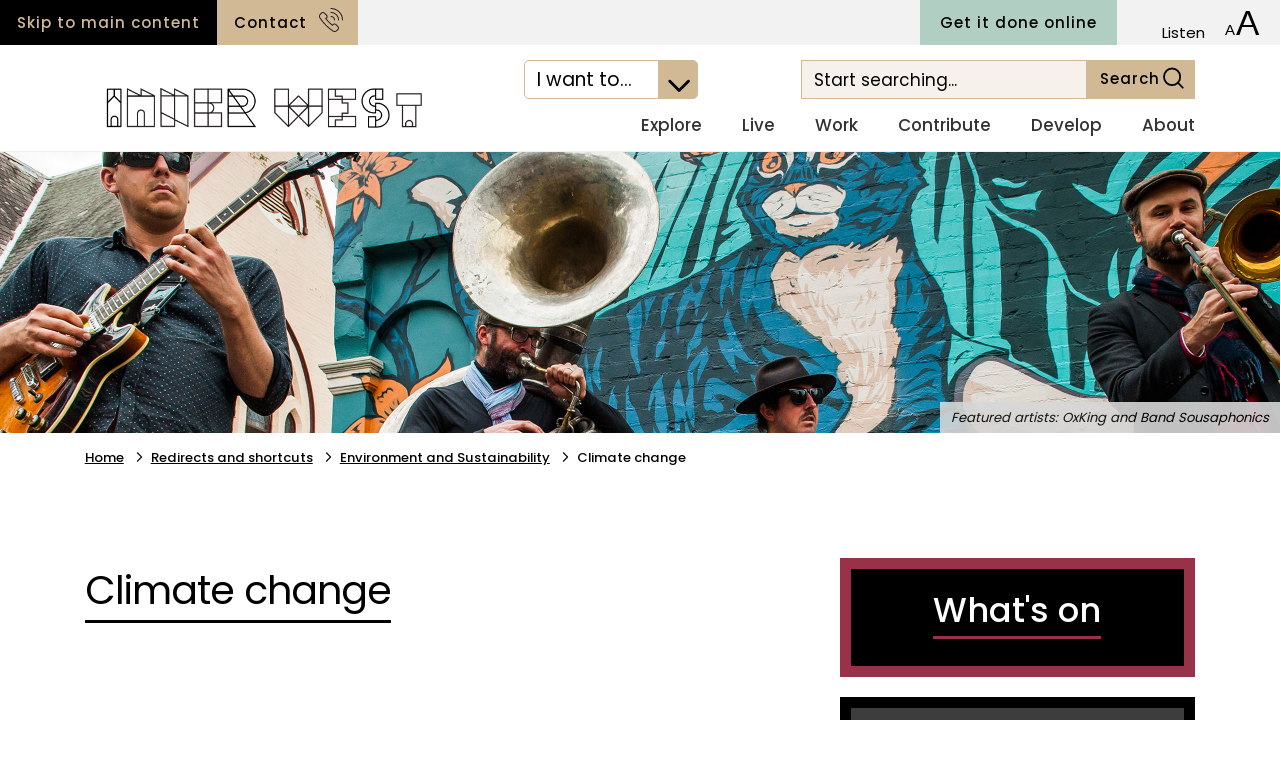

--- FILE ---
content_type: text/html; charset=utf-8
request_url: https://www.innerwest.nsw.gov.au/redirects-and-shortcuts/environment-and-sustainability/climate-change
body_size: 21119
content:

<!DOCTYPE html>
    <html lang="en">
    <head id="ctl00_ctl00_ctl00_Head1"><title>
	Climate change - Inner West Council
</title><meta charset="utf-8" /><meta http-equiv="X-UA-Compatible" content="IE=edge" /><meta name="viewport" content="width=device-width, initial-scale=1, shrink-to-fit=no" />




  <meta name="generator" content="elcomCMS - http://elcomCMS.com" />

  <link rel="canonical" href="https://www.innerwest.nsw.gov.au/redirects-and-shortcuts/environment-and-sustainability/climate-change" />
<script src="/include/js/jquery-3.7.1.min.js?_zv=202508251019" type="text/javascript" ></script>
<script src="/include/js/jquery-ui-1.13.2.min.js?_zv=202508251019" type="text/javascript" ></script>
<script src="/include/js-quicksearchbundle?_zv=202508251019" type="text/javascript" defer="defer"></script>
<script type="text/javascript">function cleanUpBots() { 
$.each($('.widget a[href*="__bot="]'),function() { try { $(this).attr('href', $(this).attr('href').replace('__bot=1&amp;', '').replace('__bot=1&', '')); } catch (err) { } })  
$.each($('article a[href*="__bot="]'),function() { try { $(this).attr('href', $(this).attr('href').replace('__bot=1&amp;', '').replace('__bot=1&', '')); } catch (err) { } }) 
 } 
$(document).ready(function () {cleanUpBots(); }); 
</script>
<script src="/include/js/responsiveimage.min.js?_zv=202508251019" type="text/javascript" ></script>
<script type="text/javascript">var responsive_threshold= { small:0, medium:401, source:601 };
</script>
<link href="https://fonts.googleapis.com/css?family=Poppins:400,500,700&amp;display=swap" rel="stylesheet" /><link href="/include/css/jquery-ui-1.13.2.min.css?_zv=202508251019" type="text/css" rel="stylesheet" media="all" /><link href="/ecthemes/3/css/font-awesome?_zv=202508251019" type="text/css" rel="stylesheet" media="all" /><link href="/ecthemes/3/css/theme-bundle?version=10-2025&_zv=202508251019" type="text/css" rel="stylesheet" media="all" /><link href="/ecthemes/3/css/print.min.css?_zv=202508251019" type="text/css" rel="stylesheet" media="print,pdf" />
<!-- Google tag (gtag.js) -->
<script async src="https://www.googletagmanager.com/gtag/js?id=G-DXWDEMY9DT"></script>
<script>
  window.dataLayer = window.dataLayer || [];
  function gtag(){dataLayer.push(arguments);}
  gtag('js', new Date());
  gtag('config', 'G-DXWDEMY9DT');
</script>
<script>
  !function(f,b,e,v,n,t,s)
  {if(f.fbq)return;n=f.fbq=function(){n.callMethod?
  n.callMethod.apply(n,arguments):n.queue.push(arguments)};
  if(!f._fbq)f._fbq=n;n.push=n;n.loaded=!0;n.version='2.0';
  n.queue=[];t=b.createElement(e);t.async=!0;
  t.src=v;s=b.getElementsByTagName(e)[0];
  s.parentNode.insertBefore(t,s)}(window, document,'script',
  'https://connect.facebook.net/en_US/fbevents.js');
  fbq('init', '2311934748824350');
  fbq('track', 'PageView');
</script>
<noscript>
  <img height="1" width="1" style="display:none" 
       src="https://www.facebook.com/tr?id=2311934748824350&ev=PageView&noscript=1"/>
</noscript>
<link href="/Telerik.Web.UI.WebResource.axd?d=KsLp-Trfs9cg01CczqGepFyucJvGM9jn4aJvymhKQq5sEOzQNMIzJz0cw-2ZRdSQbDm1DkgYyQZwhbvASyHtk8bBlWsOsfJlI48L85thJBAtDdoTSh-bCTH__sC1Ro8vSZ6FFjqyF45NSmddJbZNEQ2&amp;t=638841414637275692&amp;compress=1&amp;_TSM_CombinedScripts_=%3b%3bCMDotNet.Skins%3aen-AU%3a75a7deb4-35fb-41e2-88cd-cfd03946319e%3ab5dc755c" type="text/css" rel="stylesheet" /></head>
<body id="ctl00_ctl00_ctl00_BodyTag" class="cm-article1622">
<!-- Google Tag Manager (noscript) -->
<noscript><iframe src=https://www.googletagmanager.com/ns.html?id=GTM-PC3FZVD
height="0" width="0" style="display:none;visibility:hidden"></iframe></noscript>
<!-- End Google Tag Manager (noscript) -->
        <form method="post" action="./climate-change" onsubmit="javascript:return WebForm_OnSubmit();" id="aspnetForm">
<div class="aspNetHidden">
<input type="hidden" name="returnurlforpage" id="returnurlforpage" value="/redirects-and-shortcuts/environment-and-sustainability/climate-change" />
<input type="hidden" name="ctl00_ctl00_ctl00_ctl12_TSSM" id="ctl00_ctl00_ctl00_ctl12_TSSM" value="" />
<input type="hidden" name="ctl00_ctl00_ctl00_rsm_TSM" id="ctl00_ctl00_ctl00_rsm_TSM" value="" />
<input type="hidden" name="__EVENTTARGET" id="__EVENTTARGET" value="" />
<input type="hidden" name="__EVENTARGUMENT" id="__EVENTARGUMENT" value="" />
<input type="hidden" name="__VIEWSTATE" id="__VIEWSTATE" value="/[base64]" />
</div>

<script type="text/javascript">
//<![CDATA[
var theForm = document.forms['aspnetForm'];
if (!theForm) {
    theForm = document.aspnetForm;
}
function __doPostBack(eventTarget, eventArgument) {
    if (!theForm.onsubmit || (theForm.onsubmit() != false)) {
        theForm.__EVENTTARGET.value = eventTarget;
        theForm.__EVENTARGUMENT.value = eventArgument;
        theForm.submit();
    }
}
//]]>
</script>


<script src="/WebResource.axd?d=pnBGk04ZhWFC1m9CKif44f1SDgdf-g0E7_2bYniAwuXQjMN01U_MQOAtXqucV0rdiN2eitXNEeG6GzBfsjT9p4DQnRzAdKCWI_1DLIa6cMY1&amp;t=638628567619783110" type="text/javascript"></script>


<script src="/ScriptResource.axd?d=IgVqOUsrq6NbPASwDWWWNkcPh45zRz5Ym_EpxkZqLW3w6bB7hT8KPIYLenJygChryMcIyaiVDlTzwgSds2DEd4b8OTqjNPoc6CkjRywcAtcq4cnmvG5Yh1gq3ElGsbgccngyayFpIwuomlLVDFCr6AnsijFVXl7wFO5toJBX6Q41&amp;t=ffffffffc7a8e318" type="text/javascript"></script>
<script src="/Telerik.Web.UI.WebResource.axd?_TSM_HiddenField_=ctl00_ctl00_ctl00_rsm_TSM&amp;compress=1&amp;_TSM_CombinedScripts_=%3b%3bSystem.Web.Extensions%2c+Version%3d4.0.0.0%2c+Culture%3dneutral%2c+PublicKeyToken%3d31bf3856ad364e35%3aen-AU%3a95047a2c-8908-49e3-b68e-d249be89f134%3aea597d4b%3ab25378d2" type="text/javascript"></script>
<script type="text/javascript">
//<![CDATA[
function WebForm_OnSubmit() {
if (typeof(ValidatorOnSubmit) == "function" && ValidatorOnSubmit() == false) return false;
return true;
}
//]]>
</script>

<div class="aspNetHidden">

	<input type="hidden" name="__VIEWSTATEGENERATOR" id="__VIEWSTATEGENERATOR" value="541A68AF" />
	<input type="hidden" name="__EVENTVALIDATION" id="__EVENTVALIDATION" value="/wEdAAbHd3L2tMeehaX7gno6Is87ZntA5BN72YDQHviW2PeD1Pew+cxQsizhBamZy3y/yqdA15srE9E8eJcocMsuvSZ0rOSXeNKrN9y31oAoVj34cFnzKNkD9BFtXVXl925YPcoD9bBNe4PcfkI4FtU4vyzFCdOOdiYN7BZFQagHRCg98Q==" />
</div>
            


            
            <header id="header" role="banner" class="border-bottom">
            <div id="header-top" class="bg light-grey">
                <div class="container-full">
                    <div class="row d-block">
                        <div class="float-left">
                                <div class="skip-link float-left">
                                    <a class="btn secondary turquoise" href="#page-content">Skip to main content</a>
                                </div>
                                <div id="header-contact" class="float-left">
                                

        <a href="/about/get-in-touch/contact" class="btn primary">Contact</a>
    
 
                               </div>
                        </div>
                        <div id="header-utilities" class="no-padding-right float-right">
                              <a href="/about/get-in-touch/get-it-done-online" title="Get it done online" class="btn primary teal float-left onlineServiceBtn">Get it done online</a>
                              <div id="header-google-translate" class="padding-right-sml padding-left-sml float-left">
                              

        <div id="google_translate_element"></div><script type="text/javascript">
function googleTranslateElementInit() {
  new google.translate.TranslateElement({pageLanguage: 'en', includedLanguages: 'ar,bn,de,el,es,fr,hi,id,it,ja,ko,ne,pl,pt,ru,th,tl,tr,vi,zh-CN,zh-TW', layout: google.translate.TranslateElement.InlineLayout.SIMPLE}, 'google_translate_element');
}
</script><script type="text/javascript" src="//translate.google.com/translate_a/element.js?cb=googleTranslateElementInit"></script>
    
 
                              </div>
                              <div id="header-listen" class="padding-right-sml padding-left-sml float-left">
                              
    
<div id="readspeaker_button1" class="rs_skip rsbtn rs_preserve">
    <a rel="nofollow" class="rsbtn_play" title="Listen to this page using ReadSpeaker webReader" href="https://app-oc.readspeaker.com/cgi-bin/rsent?customerid=7624&lang=en_au&readid=page-content&url=https%3a%2f%2fwww.innerwest.nsw.gov.au%2fredirects-and-shortcuts%2fenvironment-and-sustainability%2fclimate-change">
        <span class="rsbtn_left rsimg rspart"><span class="rsbtn_text"><span>Listen</span></span></span>
        <span class="rsbtn_right rsimg rsplay rspart"></span>
    </a>
</div> 
                              </div>
                              <div id="header-font-resize" class="padding-right-sml padding-left-sml float-left">
                              

        <ul>
    <li><a role="button" id="small" href="#" class="fontChange icon icon-font-sml icon-bottom" title="Decrease font size" aria-label="Decrease font size"></a></li>
    <li><a role="button" id="large" href="#" class="fontChange icon icon-font-lrg icon-bottom" title="Increase font size" aria-label="Increase font size"></a></li>
</ul>
    
 
                              </div>
                        </div>
                    </div>
                </div>
              </div>
               <div id="header-bottom">
                <div class="container">
                    <div class="row">
                                    <button type="button" id="toggle-nav" class="btn icon icon-menu navbar-toggler collapsed d-lg-none d-xl-none" data-toggle="collapse" data-target="#site-nav" aria-expanded="false">
                                        <span class="sr-only">Open navigation</span>
                                    </button>
                                    <button type="button" id="toggle-search" class="btn icon icon-search navbar-right d-lg-none d-xl-none" data-target="#header-search" aria-expanded="false">
                                        <span class="sr-only">Toggle search</span>
                                    </button>
                            <nav id="main-nav" role="navigation" class="navbar navbar-expand-lg d-lg-block d-xl-flex justify-content-between full">
                                <div id="header-icon" class="navbar-header navbar-left header-bottom-left">
                                   

        <a href="/"><span class="sr-only">Navigate to home page</span><img src="/images/UserUploadedImages/11/inner-west-logo.gif" width="350" alt="inner west council logo" title="inner west council logo" style="border: 0px solid;" /></a>
    

                                </div>
                                <div class="header-bottom-right d-flex flex-column align-items-end">
                                <div class="d-flex">
                                <div id="header-iwantto" role="navigation" aria-label="I want to navigation" data-intro="Our quick links are also available in the top navigation so you can find them wherever you are on our site." data-step="2">
       <ul>
        <li><span class="sr-only">I want to</span>
        <span class="title border turquoise"><a href="#iwantto-options" role="button" aria-controls="iwantto-options" aria-expanded="false" aria-haspopup="true">I want to... <span class="sr-only">I want to options</span><span class="icon icon-center"></span></a></span>
                                    

        <ul class="no-list align">
    <li class="rates align"><span><img alt="" src="/Images/UserUploadedImages/11/icon-pay-my-rates.svg" /></span><a href="/live/information-for-residents/rates/pay-your-rates">Pay your Rates and Other Payments&nbsp;</a></li>
    <li class="parking-permit align"><span><img alt="" src="/Images/UserUploadedImages/11/icon-get-parking-permit.svg" /></span><a href="/live/information-for-residents/parking/permit-parking?ref=quicklinks">Get a parking permit</a></li>
    <li class="waste-day align" data-intro="The new online waste calendar lets you find waste collection dates for your address in just a few clicks." data-step="7"><span><img alt="" src="/Images/UserUploadedImages/11/icon-waste-day.svg" /></span><a href="/live/waste-and-recycling?ref=quicklinks">Waste and recycling</a></li>
    <li class="waste-pickup align"><span><img alt="" src="/Images/UserUploadedImages/11/icon-book-waste-pickup.svg" /></span><a href="/live/waste-and-recycling/council-clean-up?ref=quicklinks">Organise a Council cleanup</a></li>
    <li class="sporting align"><span><img alt="" src="/Images/UserUploadedImages/11/icon-check-sporting-ground.svg" /></span><a href="/explore/parks-sport-and-recreation/sporting-ground-status?ref=quicklinks">Check sporting ground status</a></li>
    <li class="form align"><span><img alt="" src="/images/UserUploadedImages/11/icon-feedback.svg" /></span><a href="/about/get-in-touch/feedback-and-complaints">Leave feedback</a></li>
    <li class="dev-application align"><span><img alt="" src="/Images/UserUploadedImages/11/icon-track-development.svg" /></span><a href="/develop/development-applications/track-development-applications-das?ref=quicklinks">Track a development application</a></li>
    <li class="certificate align"><span><img alt="" src="/Images/UserUploadedImages/11/icon-149-planning.svg" /></span><a href="/develop/development-support/planning-certificates?ref=quicklinks">Get a planning certificate</a></li>
    <li class="find-venue align"><span><img alt="" src="/Images/UserUploadedImages/11/icon-find-venue.svg" /></span><a href="/explore/venues-for-hire">Find a venue, park or sporting ground</a></li>
    <li class="explore-libraries align"><span><img alt="" src="/Images/UserUploadedImages/11/icon-libraries.svg" /></span><a href="/explore/libraries?ref=quicklinks">Explore libraries</a></li>
    <li class="aquatic align"><span><img alt="" src="/Images/UserUploadedImages/11/icon-aquatic-centre.svg" /></span><a href="/live/active-inner-west?ref=quicklinks">Get active</a></li>
    <li class="report-request align"><span><img alt="" src="/Images/UserUploadedImages/11/icon-report-an-issue.svg" /></span><a href="/about/get-in-touch/report-an-issue-request-a-service?ref=quicklinks">Report an issue / Request a service</a></li>
</ul>
    

</li>
</ul>
                                </div>
                                <div id="header-search" class="navbar-search padding-left-mid" data-intro="Our new search is predictive but also offers many more ways to filter your results. You can search by, category, type of content and location." data-step="5">
                                    

        <div id="_Search_704_SearchPanel" class="searchPanel ">
	
            
            
            
            <label class='sr-only' for="_Search_704_strSearchKeyword">Search:</label>
            <input name="ctl00$ctl00$ctl00$_Search_704$strSearchKeyword" type="text" maxlength="50" id="_Search_704_strSearchKeyword" class="clsnormal555555 searchInput searchInputCustom form-control" title="Search" placeholder="Start Searching..." />
            <span id="_Search_704_SearchKeywordValidator" style="display:none;">*</span>
            <input name="ctl00$ctl00$ctl00$_Search_704$textNewWindowWidth" type="hidden" id="_Search_704_textNewWindowWidth" />
            <input name="ctl00$ctl00$ctl00$_Search_704$textNewWindowHeight" type="hidden" id="_Search_704_textNewWindowHeight" />
            <input name="ctl00$ctl00$ctl00$_Search_704$textNewWindiwResize" type="hidden" id="_Search_704_textNewWindiwResize" />
                        
			<a id="_Search_704_SearchLinkButton" class="btn btn-primary btn-search-custom" href="javascript:WebForm_DoPostBackWithOptions(new WebForm_PostBackOptions(&quot;ctl00$ctl00$ctl00$_Search_704$SearchLinkButton&quot;, &quot;&quot;, true, &quot;SearchGroup_Module704__Search_704&quot;, &quot;&quot;, false, true))">Search</a>
            <a id="_Search_704_clearSearchTerm" class="search-term-clear">Clear</a>
            
            
            <div id="_Search_704_QuickSearchPanel" class="quickSearchPanel">
		
                <div id="_Search_704_dynamicResults" class="dynamic-results" style="display: none;">
                    <div id="_Search_704_dynamicResultsMask" class="dynamic-results-mask">
                        Loading results...
                    </div>
                    <div id="_Search_704_dynamicResultsInner" class="dynamic-results-inner">
                    </div>
                    <div id="_Search_704_dynamicResultsLinks" class="dynamic-results-links">
                        <a href="../../Search/Controls/PageElements/#" id="_Search_704_moreResults" class="more-results more-results-custom" onclick="javascript:document.getElementById(&#39;_Search_704_SearchLinkButton&#39;).click();">More Search Results</a>
                        <a id="close-results" href >Close Search Results</a>
                    </div>
                </div>
                <script type="text/javascript">
                                  
                    // Init in document.ready
                    $(document).ready(function () {
                        var myController_704 = new quickSearchController();
                        var parentControl = $("#_Search_704_SearchPanel");   
                        myController_704.init(parentControl, 704, 5, 500, 7);


                        $("#_Search_704_SearchPanel").bind('keypress',function (event) {
                            return WebForm_FireDefaultButton(event, '_Search_704_SearchLinkButton'); 
                        });
                       
                        $(".search-term-clear").click(function () {
                            $(".clsnormal555555").val('');
                        });
                    });

                    $(function () {
                        $(".more-results-custom").click(function () {                            
                            return false;
                        });
                    });

                </script>
            
	</div>
        
</div>
    


                                </div>
                                </div>
                                    <div id="site-nav" class="collapse navbar-collapse navbar-left no-padding-right justify-content-end collapse" data-intro="Our site megamenu and sticky navigation allow you to find your way around wherever you are." data-step="6">
                                        <ul class="hmenu menu7">
   <li class="iFOL190 first"><a href="/explore"><span>Explore</span></a>
   <ul>
         <li class="iFOL198 first"><a href="/explore/venues-for-hire"><span>Venues for hire</span></a>
         <ul>
                  <li class="iFOL32826 first"><a href="https://bookings.innerwest.nsw.gov.au/Booking/Casual"><span>Book a park or venue online</span></a>
                  </li>
                  <li class="iFOL228"><a href="/explore/venues-for-hire/community-centres"><span>Community centres</span></a>
                  </li>
                  <li class="iFOL33460"><a href="/explore/venues-for-hire/creative-town-halls"><span>Creative Town Halls</span></a>
                  </li>
                  <li class="iFOL33056"><a href="/explore/venues-for-hire/meeting-rooms"><span>Meeting rooms: up to 20 people</span></a>
                  </li>
                  <li class="iFOL231"><a href="/explore/venues-for-hire/rooms-halls-and-other-venues"><span>Rooms and small halls: 30-120 people</span></a>
                  </li>
                  <li class="iFOL232"><a href="/explore/venues-for-hire/town-halls"><span>Town halls: 100+ people</span></a>
                  </li>
                  <li class="iFOL33953"><a href="/explore/venues-for-hire/centurions-lounge"><span>Centurions Lounge</span></a>
                  </li>
                  <li class="iFOL233"><a href="/explore/parks-sport-and-recreation/sporting-grounds/sporting-grounds"><span>Sporting grounds</span></a>
                  </li>
                  <li class="iFOL1769"><a href="/explore/venues-for-hire/indoor-venues-fee-scale-policy"><span>Venues fee scale policy</span></a>
                  </li>
                  <li class="iFOL1674"><a href="/explore/venues-for-hire/filming-and-photography"><span>Filming and photography</span></a>
                  </li>
                  <li class="iFOL34196"><a href="/explore/venues-for-hire/regular-hire-of-a-venue-for-2026"><span>Regular hire of a venue for 2026</span></a>
                  </li>
                  <li class="iFOL34395 last"><a href="/explore/parks-sport-and-recreation/parks-and-playgrounds/parks-and-playgrounds"><span>Parks and playgrounds</span></a>
                  </li>
                  
         </ul>
         </li>
         <li class="iFOL217"><a href="/explore/aquatic-centres"><span>Aquatic centres</span></a>
         <ul>
                  <li class="iFOL271 first"><a href="/explore/aquatic-centres/annette-kellerman-aquatic-centre"><span>Annette Kellerman Aquatic Centre</span></a>
                  </li>
                  <li class="iFOL272"><a href="/explore/aquatic-centres/ashfield-aquatic-centre"><span>Ashfield Aquatic Centre</span></a>
                  </li>
                  <li class="iFOL273"><a href="/explore/aquatic-centres/dawn-fraser-baths"><span>Dawn Fraser Baths</span></a>
                  </li>
                  <li class="iFOL274"><a href="/explore/aquatic-centres/fanny-durack-aquatic-centre"><span>Fanny Durack Aquatic Centre</span></a>
                  </li>
                  <li class="iFOL275"><a href="/explore/aquatic-centres/leichhardt-park-aquatic-centre"><span>Leichhardt Park Aquatic Centre (LPAC)</span></a>
                  </li>
                  <li class="iFOL33392"><a href="/explore/aquatic-centres/inner-west-fitness-pass"><span>Inner West Fitness Pass</span></a>
                  </li>
                  <li class="iFOL33450"><a href="/explore/aquatic-centres/careers-in-aquatics"><span>Careers in Aquatics</span></a>
                  </li>
                  <li class="iFOL33528 last"><a href="/explore/aquatic-centres/aquatics-accessibility-bookings"><span>Aquatics accessibility bookings</span></a>
                  </li>
                  
         </ul>
         </li>
         <li class="iFOL218"><a href="/explore/libraries"><span>Libraries</span></a>
         <ul>
                  <li class="iFOL269 first"><a href="https://innerwest.spydus.com/cgi-bin/spydus.exe/MSGTRN/OPAC/HOME"><span>Search the catalogue</span></a>
                  </li>
                  <li class="iFOL260"><a href="/explore/libraries/e-library"><span>E-library</span></a>
                  </li>
                  <li class="iFOL258"><a href="/explore/libraries/community-history"><span>Community history</span></a>
                  </li>
                  <li class="iFOL263"><a href="https://innerwest.spydus.com/cgi-bin/spydus.exe/MSGTRN/OPAC/JOINSEL"><span>Join the library</span></a>
                  </li>
                  <li class="iFOL266"><a href="/explore/libraries/find-a-library"><span>Find a library and contact us</span></a>
                  </li>
                  <li class="iFOL1610"><a href="/explore/libraries/collections"><span>Collections</span></a>
                  </li>
                  <li class="iFOL265"><a href="/explore/libraries/library-programs-and-events"><span>Library programs and events</span></a>
                  </li>
                  <li class="iFOL1611"><a href="/explore/libraries/library-programs-and-events/home-library-service/home-library-service"><span>Home library service</span></a>
                  </li>
                  <li class="iFOL270"><a href="/explore/libraries/using-the-library"><span>Using the library</span></a>
                  </li>
                  <li class="iFOL261"><a href="/live/information-for-residents/justice-of-the-peace/justice-of-the-peace"><span>Find a JP</span></a>
                  </li>
                  <li class="iFOL22229 last"><a href="/explore/libraries/book-a-room-or-computer"><span>Book a room or computer</span></a>
                  </li>
                  
         </ul>
         </li>
         <li class="iFOL219"><a href="/explore/parks-sport-and-recreation"><span>Parks, sport and recreation</span></a>
         <ul>
                  <li class="iFOL1541 first"><a href="/explore/parks-sport-and-recreation/commercial-fitness-training"><span>Commercial fitness training</span></a>
                  </li>
                  <li class="iFOL277"><a href="/explore/parks-sport-and-recreation/community-gardens"><span>Community gardens</span></a>
                  </li>
                  <li class="iFOL278"><a href="/live/information-for-residents/dogs-and-cats/dogs/dog-exercise-areas/dog-exercise-areas"><span>Dog exercise areas</span></a>
                  </li>
                  <li class="iFOL280"><a href="/explore/parks-sport-and-recreation/indoor-sporting-centres"><span>Indoor sporting centres</span></a>
                  </li>
                  <li class="iFOL279"><a href="/explore/parks-sport-and-recreation/parks-and-playgrounds"><span>Parks and playgrounds</span></a>
                  </li>
                  <li class="iFOL1693"><a href="https://www.innerwest.nsw.gov.au/about/policies-plans-and-regulations/park-plans-of-management"><span>Park plans of management</span></a>
                  </li>
                  <li class="iFOL1656"><a href="/explore/parks-sport-and-recreation/recreation-activities"><span>Recreation activities</span></a>
                  </li>
                  <li class="iFOL281"><a href="/explore/parks-sport-and-recreation/sporting-clubs"><span>Sporting clubs</span></a>
                  </li>
                  <li class="iFOL282"><a href="/explore/parks-sport-and-recreation/sporting-grounds"><span>Sporting grounds</span></a>
                  </li>
                  <li class="iFOL283"><a href="/explore/parks-sport-and-recreation/sporting-ground-status"><span>Sporting ground status</span></a>
                  </li>
                  <li class="iFOL284"><a href="/explore/parks-sport-and-recreation/tennis-courts"><span>Tennis courts</span></a>
                  </li>
                  <li class="iFOL285"><a href="/explore/parks-sport-and-recreation/walking-and-cycling"><span>Walking and cycling</span></a>
                  </li>
                  <li class="iFOL33035 last"><a href="/explore/parks-sport-and-recreation/watercraft"><span>Watercraft</span></a>
                  </li>
                  
         </ul>
         </li>
         <li class="iFOL221"><a href="/explore/getting-around"><span>Getting around</span></a>
         <ul>
                  <li class="iFOL220 first"><a href="/explore/getting-around/our-community"><span>Our community</span></a>
                  </li>
                  <li class="iFOL289"><a href="/explore/getting-around/community-buses"><span>Community buses</span></a>
                  </li>
                  <li class="iFOL291"><a href="/live/living-arts/creative-spaces/creative-spaces"><span>Creative spaces</span></a>
                  </li>
                  <li class="iFOL34101"><a href="/explore/getting-around/ev-charging"><span>EV charging</span></a>
                  </li>
                  <li class="iFOL292"><a href="/live/information-for-residents/parking/parking"><span>Parking</span></a>
                  </li>
                  <li class="iFOL293"><a href="/live/living-arts/public-art-projects/public-art-projects"><span>Public art</span></a>
                  </li>
                  <li class="iFOL294"><a href="https://toiletmap.gov.au"><span>Public toilets</span></a>
                  </li>
                  <li class="iFOL295"><a href="/explore/getting-around/public-transport"><span>Public transport</span></a>
                  </li>
                  <li class="iFOL297"><a href="/explore/parks-sport-and-recreation/walking-and-cycling/walking-and-cycling"><span>Walking and cycling</span></a>
                  </li>
                  <li class="iFOL33675"><a href="/explore/getting-around/little-village-precincts"><span>Little Village Precincts</span></a>
                  </li>
                  <li class="iFOL33986 last"><a href="/explore/getting-around/main-streets-revitalisation"><span>Main Streets revitalisation</span></a>
                  </li>
                  
         </ul>
         </li>
         <li class="iFOL227"><a href="/live/active-inner-west/active-inner-west"><span>Active Inner West</span></a>
         </li>
         <li class="iFOL222 last"><a href="/explore/whats-on"><span>What&#39;s on</span></a>
         <ul>
                  <li class="iFOL790 first"><a href="/explore/whats-on/whats-on"><span>What&#39;s on calendar</span></a>
                  </li>
                  <li class="iFOL33759"><a href="https://www.innerwest.nsw.gov.au/event/create"><span>Submit an event</span></a>
                  </li>
                  <li class="iFOL797 last"><a href="/explore/whats-on/annual-events"><span>Annual events</span></a>
                  </li>
                  
         </ul>
         </li>
         
   </ul>
   </li>
   <li class="iFOL191"><a href="/live"><span>Live</span></a>
   <ul>
         <li class="iFOL199 first"><a href="/live/information-for-residents"><span>Information for residents</span></a>
         <ul>
                  <li class="iFOL988 first"><a href="/live/information-for-residents/pets"><span>Dogs and cats</span></a>
                  </li>
                  <li class="iFOL32904"><a href="/live/community-wellbeing/safety-and-well-being/emergencies-be-prepared/emergency-management-be-prepared"><span>Emergencies - Be prepared</span></a>
                  </li>
                  <li class="iFOL205"><a href="https://www.innerwest.nsw.gov.au/about/policies-plans-and-regulations/fees-and-charges"><span>Fees and charges</span></a>
                  </li>
                  <li class="iFOL33216"><a href="https://www.innerwest.nsw.gov.au/live/environment-and-sustainability/in-your-neighbourhood/rivers-and-waterways/flooding"><span>Flooding</span></a>
                  </li>
                  <li class="iFOL973"><a href="https://www.innerwest.nsw.gov.au/about/get-in-touch/jp-services"><span>Justice of the Peace</span></a>
                  </li>
                  <li class="iFOL33294"><a href="/live/information-for-residents/mobile-customer-service"><span>Mobile Customer Service</span></a>
                  </li>
                  <li class="iFOL974"><a href="/live/information-for-residents/parking"><span>Parking</span></a>
                  </li>
                  <li class="iFOL1015"><a href="/live/information-for-residents/rates"><span>Rates</span></a>
                  </li>
                  <li class="iFOL1022"><a href="/live/information-for-residents/roads-and-footpaths"><span>Roads and footpaths</span></a>
                  </li>
                  <li class="iFOL972"><a href="https://www.innerwest.nsw.gov.au/about/policies-plans-and-regulations/home-safety-regulations"><span>Rules and regulations (Home)</span></a>
                  </li>
                  <li class="iFOL1035"><a href="/live/information-for-residents/trees"><span>Trees</span></a>
                  </li>
                  <li class="iFOL33726"><a href="/live/information-for-residents/service-charter"><span>Service Charter</span></a>
                  </li>
                  <li class="iFOL33928 last"><a href="/live/information-for-residents/roads-and-footpaths/streetscape-maintenance/streetscape-maintenance"><span>Verge mowing</span></a>
                  </li>
                  
         </ul>
         </li>
         <li class="iFOL213"><a href="/live/waste-and-recycling"><span>Waste and recycling</span></a>
         <ul>
                  <li class="iFOL1060 first"><a href="/live/waste-and-recycling/household-bins"><span>Household bins</span></a>
                  </li>
                  <li class="iFOL1052"><a href="/live/waste-and-recycling/council-clean-up"><span>Council clean-up and extra red-lid bin collection</span></a>
                  </li>
                  <li class="iFOL1050"><a href="/live/waste-and-recycling/waste-calendar"><span>Waste calendar</span></a>
                  </li>
                  <li class="iFOL32857"><a href="/live/waste-and-recycling/log-a-service-request"><span>Log a waste service request</span></a>
                  </li>
                  <li class="iFOL1082"><a href="/live/waste-and-recycling/drop-offs-and-recycling-centres"><span>Drop-offs and recycling centres</span></a>
                  </li>
                  <li class="iFOL33718"><a href="/live/waste-and-recycling/designing-and-building-guidelines"><span>Designing and Building Guidelines</span></a>
                  </li>
                  <li class="iFOL33824"><a href="/live/waste-and-recycling/wastebusters"><span>Waste Busters</span></a>
                  </li>
                  <li class="iFOL1083"><a href="/live/waste-and-recycling/a-z-what-goes-where"><span>A-Z: What goes where?</span></a>
                  </li>
                  <li class="iFOL33960"><a href="/live/waste-and-recycling/bin-tagging"><span>Bin tagging</span></a>
                  </li>
                  <li class="iFOL33269"><a href="/live/waste-and-recycling/organics"><span>Composting at home</span></a>
                  </li>
                  <li class="iFOL33270"><a href="/live/waste-and-recycling/reuse-repair-and-circular-economy"><span>Reuse, repair and circular economy</span></a>
                  </li>
                  <li class="iFOL1046"><a href="/live/waste-and-recycling/business-waste"><span>Business waste</span></a>
                  </li>
                  <li class="iFOL1051"><a href="/live/waste-and-recycling/skip-bins"><span>Skip bins</span></a>
                  </li>
                  <li class="iFOL34452 last"><a href="/live/waste-and-recycling/food-and-drink-container-recycling-trial-in-our-parks"><span>Food and drink container recycling trial in our parks</span></a>
                  </li>
                  
         </ul>
         </li>
         <li class="iFOL223"><a href="/live/living-arts"><span>Living arts</span></a>
         <ul>
                  <li class="iFOL34447 first"><a href="/live/living-arts/opportunities-for-artists/beyond-the-studio-2026-eoi-closes-28-oct-2025/beyond-the-studio-2026-eoi"><span>Beyond the Studio 2026</span></a>
                  </li>
                  <li class="iFOL1137"><a href="/live/living-arts/chrissie-cotter-gallery"><span>Chrissie Cotter Gallery</span></a>
                  </li>
                  <li class="iFOL1135"><a href="/live/living-arts/creative-spaces"><span>Creative spaces</span></a>
                  </li>
                  <li class="iFOL34147"><a href="/live/living-arts/cultural-connections"><span>Cultural Connections</span></a>
                  </li>
                  <li class="iFOL32372"><a href="https://www.innerwest.nsw.gov.au/develop/planning/cultural-planning"><span>Cultural planning</span></a>
                  </li>
                  <li class="iFOL34421"><a href="/live/living-arts/greenway-art-prize-2025-eois"><span>GreenWay Art Prize 2025</span></a>
                  </li>
                  <li class="iFOL34440"><a href="/live/living-arts/inner-west-council-x-biennale-of-sydney-partnership"><span>Inner West Council x Biennale of Sydney partnership</span></a>
                  </li>
                  <li class="iFOL1149"><a href="/live/living-arts/opportunities-for-artists"><span>Opportunities for artists</span></a>
                  </li>
                  <li class="iFOL1158"><a href="/live/living-arts/live-music"><span>Live music</span></a>
                  </li>
                  <li class="iFOL1134"><a href="/live/living-arts/perfect-match"><span>Perfect Match Street Art</span></a>
                  </li>
                  <li class="iFOL1156"><a href="/live/living-arts/performing-arts-and-music"><span>Performing arts</span></a>
                  </li>
                  <li class="iFOL1161"><a href="/live/living-arts/public-art-projects"><span>Public art projects</span></a>
                  </li>
                  <li class="iFOL34446"><a href="/live/living-arts/studios"><span>Studios</span></a>
                  </li>
                  <li class="iFOL224 last"><a href="/live/living-arts/past-programs"><span>Past programs</span></a>
                  </li>
                  
         </ul>
         </li>
         <li class="iFOL1078"><a href="/live/environment-and-sustainability"><span>Environment and sustainability</span></a>
         <ul>
                  <li class="iFOL32428 first"><a href="/live/environment-and-sustainability/at-home"><span>At home</span></a>
                  </li>
                  <li class="iFOL32430"><a href="/live/environment-and-sustainability/in-the-neighbourhood"><span>In your neighbourhood</span></a>
                  </li>
                  <li class="iFOL1668"><a href="/live/environment-and-sustainability/at-school"><span>At school</span></a>
                  </li>
                  <li class="iFOL1760"><a href="/live/environment-and-sustainability/in-your-business"><span>In your business</span></a>
                  </li>
                  <li class="iFOL32432"><a href="/live/environment-and-sustainability/at-council"><span>At Council</span></a>
                  </li>
                  <li class="iFOL33772 last"><a href="/live/environment-and-sustainability/inner-west-sustainability-hub"><span>Inner West Sustainability Hub</span></a>
                  </li>
                  
         </ul>
         </li>
         <li class="iFOL1195"><a href="/live/community-well-being"><span>Community wellbeing</span></a>
         <ul>
                  <li class="iFOL1196 first"><a href="/live/community-wellbeing/aboriginal-community"><span>Aboriginal community</span></a>
                  </li>
                  <li class="iFOL1197"><a href="/live/community-wellbeing/access-and-inclusion"><span>Access and inclusion</span></a>
                  </li>
                  <li class="iFOL1198"><a href="/live/community-wellbeing/affordable-housing"><span>Affordable housing</span></a>
                  </li>
                  <li class="iFOL1199"><a href="/live/community-wellbeing/childrens-services"><span>Children&#39;s Services</span></a>
                  </li>
                  <li class="iFOL34287"><a href="/live/community-wellbeing/gambling-harm-minimisation"><span>Gambling harm minimisation</span></a>
                  </li>
                  <li class="iFOL32937"><a href="/live/community-wellbeing/gender-equity"><span>Gender equity</span></a>
                  </li>
                  <li class="iFOL1227"><a href="/live/community-wellbeing/lgbtq"><span>LGBTQ+</span></a>
                  </li>
                  <li class="iFOL1228"><a href="/live/community-wellbeing/multicultural-inner-west"><span>Multicultural Inner West</span></a>
                  </li>
                  <li class="iFOL32558"><a href="/live/community-wellbeing/community-safety-and-well-being"><span>Safety and well being</span></a>
                  </li>
                  <li class="iFOL1230"><a href="/live/community-wellbeing/seniors"><span>Seniors</span></a>
                  </li>
                  <li class="iFOL32403"><a href="/live/community-wellbeing/support-and-food-services"><span>Support and food services</span></a>
                  </li>
                  <li class="iFOL1241 last"><a href="/live/community-wellbeing/young-people"><span>Young people</span></a>
                  </li>
                  
         </ul>
         </li>
         <li class="iFOL1242"><a href="/explore/whats-on/whats-on"><span>What&#39;s on</span></a>
         <ul>
                  <li class="iFOL1243 first"><a href="/explore/whats-on/whats-on-calendar/whats-on-calendar"><span>Calendar of events</span></a>
                  </li>
                  <li class="iFOL1244 last"><a href="/explore/whats-on/annual-events/annual-events"><span>Annual events</span></a>
                  </li>
                  
         </ul>
         </li>
         <li class="iFOL1488"><a href="https://www.innerwest.nsw.gov.au/about/get-in-touch/report-an-issue-request-a-service?ref=quicklinks"><span>Report an issue/Request a service</span></a>
         </li>
         <li class="iFOL33437 last"><a href="/live/active-inner-west"><span>Active Inner West</span></a>
         </li>
         
   </ul>
   </li>
   <li class="iFOL192"><a href="/work"><span>Work</span></a>
   <ul>
         <li class="iFOL200 first"><a href="/work/careers-with-council"><span>Careers with Council</span></a>
         <ul>
                  <li class="iFOL33808 first"><a href="https://iwcexternal.applynow.net.au/"><span>Current job vacancies</span></a>
                  </li>
                  <li class="iFOL34388 last"><a href="/work/careers-with-council/traineeship-program"><span>Traineeship program</span></a>
                  </li>
                  
         </ul>
         </li>
         <li class="iFOL1164"><a href="/work/doing-business-here"><span>Doing business here</span></a>
         <ul>
                  <li class="iFOL1169 first"><a href="/work/doing-business-here/business-support"><span>Business support</span></a>
                  </li>
                  <li class="iFOL1166"><a href="/live/information-for-residents/rates"><span>Rates</span></a>
                  </li>
                  <li class="iFOL1167"><a href="/live/waste-and-recycling/business-waste/business-waste"><span>Business waste and recycling</span></a>
                  </li>
                  <li class="iFOL1168"><a href="/live/information-for-residents/parking/parking"><span>Parking</span></a>
                  </li>
                  <li class="iFOL33059"><a href="/work/doing-business-here/outdoor-dining"><span>Outdoor dining</span></a>
                  </li>
                  <li class="iFOL33739"><a href="/work/doing-business-here/sundry-debtor-invoice-payments"><span>Sundry debtor invoice payments</span></a>
                  </li>
                  <li class="iFOL33912"><a href="/work/doing-business-here/special-entertainment-precincts"><span>Special entertainment precincts</span></a>
                  </li>
                  <li class="iFOL34413 last"><a href="/work/doing-business-here/christmas-window-competition"><span>Christmas Window Competition</span></a>
                  </li>
                  
         </ul>
         </li>
         <li class="iFOL1178"><a href="/work/tenders-and-contracts"><span>Tenders and contracts</span></a>
         <ul>
                  <li class="iFOL32368 first"><a href="/work/tenders-and-contracts/tenders"><span>Current tenders</span></a>
                  </li>
                  <li class="iFOL1180"><a href="/work/tenders-and-contracts/government-contracts-register"><span>Government contracts register</span></a>
                  </li>
                  <li class="iFOL1184"><a href="https://page.vendorpanel.com/workwithinnerwestcouncil/"><span>Register with Vendor Panel</span></a>
                  </li>
                  <li class="iFOL1186"><a href="/articledocuments/955/statement of business ethics.pdf.aspx"><span>Statement of business ethics</span></a>
                  </li>
                  <li class="iFOL1187"><a href="/work/tenders-and-contracts/general-purchase-order-conditions"><span>General purchase order conditions</span></a>
                  </li>
                  <li class="iFOL1691 last"><a href="/work/tenders-and-contracts/submission-listings"><span>Submission listings</span></a>
                  </li>
                  
         </ul>
         </li>
         <li class="iFOL1188 last"><a href="/develop/development-support/planning-advice-services/development-advisory-services"><span>Development advisory services</span></a>
         </li>
         
   </ul>
   </li>
   <li class="iFOL193"><a href="/contribute"><span>Contribute</span></a>
   <ul>
         <li class="iFOL1822 first"><a href="/contribute/community-engagement"><span>Community engagement</span></a>
         <ul>
                  <li class="iFOL201 first"><a href="https://yoursay.innerwest.nsw.gov.au/"><span>Your Say Inner West</span></a>
                  </li>
                  <li class="iFOL1823"><a href="/contribute/community-engagement/local-democracy-groups"><span>Local Democracy Groups</span></a>
                  </li>
                  <li class="iFOL1909"><a href="/contribute/community-engagement/community-satisfaction-research"><span>Community satisfaction research</span></a>
                  </li>
                  <li class="iFOL2003"><a href="/contribute/community-engagement/statutory-committees"><span>Statutory committees</span></a>
                  </li>
                  <li class="iFOL33291"><a href="/contribute/community-engagement/local-matters-forums"><span>Local Matters Forums</span></a>
                  </li>
                  <li class="iFOL33713 last"><a href="/contribute/community-engagement/community-engagement-strategy"><span>Community Engagement Strategy</span></a>
                  </li>
                  
         </ul>
         </li>
         <li class="iFOL207"><a href="/contribute/grants"><span>Grants</span></a>
         <ul>
                  <li class="iFOL687 first"><a href="/contribute/grants/active-inner-west-grants"><span>Active Inner West Grants</span></a>
                  </li>
                  <li class="iFOL208"><a href="/contribute/grants/arts-and-culture-grants"><span>Arts grants</span></a>
                  </li>
                  <li class="iFOL34515"><a href="/contribute/grants/business-facade-improvement-program"><span>Business Fa&#231;ade Improvement Program</span></a>
                  </li>
                  <li class="iFOL34303"><a href="/contribute/grants/circular-economy-grants"><span>Circular economy grants</span></a>
                  </li>
                  <li class="iFOL1825"><a href="/contribute/grants/clubgrants"><span>ClubGrants</span></a>
                  </li>
                  <li class="iFOL685"><a href="/contribute/grants/community-history-grants"><span>Community history grants</span></a>
                  </li>
                  <li class="iFOL683"><a href="/contribute/grants/community-wellbeing-grants"><span>Community wellbeing grants</span></a>
                  </li>
                  <li class="iFOL33333"><a href="/contribute/grants/community-wellbeing-2-year-grants"><span>Community wellbeing (2-year) grants</span></a>
                  </li>
                  <li class="iFOL34302"><a href="/contribute/grants/disability-support-grants"><span>Disability support grants</span></a>
                  </li>
                  <li class="iFOL34414"><a href="/contribute/grants/economic-development-grants"><span>Economic development grants</span></a>
                  </li>
                  <li class="iFOL684"><a href="/contribute/grants/environment-grants"><span>Environment Grants</span></a>
                  </li>
                  <li class="iFOL12078"><a href="/contribute/grants/multicultural-grants"><span>Multicultural grants</span></a>
                  </li>
                  <li class="iFOL32383"><a href="/contribute/grants/quick-response-small-grants"><span>Quick response small grants</span></a>
                  </li>
                  <li class="iFOL34331 last"><a href="/contribute/grants/grant-finder"><span>Grant finder</span></a>
                  </li>
                  
         </ul>
         </li>
         <li class="iFOL677"><a href="/contribute/community-participation"><span>Community participation</span></a>
         <ul>
                  <li class="iFOL1743 first"><a href="/contribute/community-participation/community-group-directory"><span>Community Group Directory</span></a>
                  </li>
                  <li class="iFOL696"><a href="/explore/parks-sport-and-recreation/community-gardens/community-gardens"><span>Community gardens</span></a>
                  </li>
                  <li class="iFOL33145"><a href="/contribute/community-participation/community-awards"><span>Community Awards</span></a>
                  </li>
                  <li class="iFOL679"><a href="/live/information-for-residents/roads-and-footpaths/street-parties/street-parties"><span>Street parties/neighbourhood initiatives</span></a>
                  </li>
                  <li class="iFOL680 last"><a href="/contribute/community-participation/volunteer-with-us"><span>Volunteer Inner West</span></a>
                  </li>
                  
         </ul>
         </li>
         <li class="iFOL682 last"><a href="/about/the-council/council-meetings/council-meetings"><span>Council meetings</span></a>
         <ul>
                  <li class="iFOL1715 first"><a href="/about/the-council/council-meetings/current-council-meeting-dates-and-business-papers/current-council-meetings"><span>Current Council meetings</span></a>
                  </li>
                  <li class="iFOL1716"><a href="/about/the-council/council-meetings/former-councils-business-papers/previous-council-meetings"><span>Previous Council meetings</span></a>
                  </li>
                  <li class="iFOL1717"><a href="/about/the-council/council-meetings/register-to-speak-at-a-council-meeting/register-to-speak-at-a-council-meeting"><span>Register to speak at a Council meeting</span></a>
                  </li>
                  <li class="iFOL1718 last"><a href="/about/the-council/council-meetings/council-meeting-webcasts/council-meeting-webcasts"><span>Council meeting webcasts</span></a>
                  </li>
                  
         </ul>
         </li>
         
   </ul>
   </li>
   <li class="iFOL194"><a href="/develop"><span>Develop</span></a>
   <ul>
         <li class="iFOL32603 first"><a href="/develop/plans-policies-and-controls"><span>Plans, policies and controls</span></a>
         <ul>
                  <li class="iFOL34338 first"><a href="/develop/plans-policies-and-controls/our-fairer-future-plan-proposal-documents"><span>Our Fairer Future Plan – Council report attachments</span></a>
                  </li>
                  <li class="iFOL32604"><a href="/develop/plans-policies-and-controls/strategic-plans"><span>Strategic plans</span></a>
                  </li>
                  <li class="iFOL202"><a href="/develop/plans-policies-and-controls/development-controls-lep-and-dcp"><span>Development controls (LEP and DCP)</span></a>
                  </li>
                  <li class="iFOL747"><a href="/develop/plans-policies-and-controls/development-contribution-plans"><span>Development contribution plans</span></a>
                  </li>
                  <li class="iFOL779"><a href="/develop/plans-policies-and-controls/planning-proposals"><span>Planning proposals</span></a>
                  </li>
                  <li class="iFOL1784"><a href="/develop/plans-policies-and-controls/planning-proposal-tracker"><span>Planning proposal tracker</span></a>
                  </li>
                  <li class="iFOL780"><a href="/develop/plans-policies-and-controls/public-domain"><span>Public domain</span></a>
                  </li>
                  <li class="iFOL33862"><a href="/develop/development-support/works-within-roads-or-footpaths/public-domain-works-council-standard-drawings/public-domain-works-council-standard-drawings"><span>Public domain standard drawings</span></a>
                  </li>
                  <li class="iFOL799 last"><a href="/about/reports-and-registers/planning-decisions/planning-decisions"><span>Registry of planning decisions</span></a>
                  </li>
                  
         </ul>
         </li>
         <li class="iFOL755"><a href="/develop/development-support"><span>Development support</span></a>
         <ul>
                  <li class="iFOL756 first"><a href="/develop/development-support/development-advisory-services"><span>Planning advice services</span></a>
                  </li>
                  <li class="iFOL758"><a href="/about/forms/forms"><span>Forms and resources for development</span></a>
                  </li>
                  <li class="iFOL759"><a href="/about/policies-plans-and-regulations/home-safety-regulations/home-safety-regulations"><span>Regulations</span></a>
                  </li>
                  <li class="iFOL760"><a href="/develop/development-support/planning-certificates"><span>Planning certificates</span></a>
                  </li>
                  <li class="iFOL761"><a href="/live/environment-and-sustainability/at-home/home-design-and-renovation/sustainable-design/sustainable-design"><span>Sustainable design and renovation</span></a>
                  </li>
                  <li class="iFOL762"><a href="/develop/development-support/works-within-roads-or-footpaths"><span>Works within roads or footpaths</span></a>
                  </li>
                  <li class="iFOL1878"><a href="/develop/development-support/plan-your-business"><span>Plan your business</span></a>
                  </li>
                  <li class="iFOL32361"><a href="/develop/development-support/development-approvals-for-solar"><span>Development approvals for solar</span></a>
                  </li>
                  <li class="iFOL34297 last"><a href="/develop/development-support/140a-hawthorne-parade-haberfield"><span>140A Hawthorne Parade, Haberfield</span></a>
                  </li>
                  
         </ul>
         </li>
         <li class="iFOL763"><a href="/develop/development-applications"><span>Development applications</span></a>
         <ul>
                  <li class="iFOL765 first"><a href="/develop/development-applications/are-any-approvals-required"><span>Are any approvals required?</span></a>
                  </li>
                  <li class="iFOL768"><a href="/develop/development-applications/development-application-process"><span>Development Application (DA) process</span></a>
                  </li>
                  <li class="iFOL32395"><a href="/develop/development-applications/lodging-applications"><span>Lodging applications</span></a>
                  </li>
                  <li class="iFOL777"><a href="/develop/development-applications/track-applications"><span>Track applications</span></a>
                  </li>
                  <li class="iFOL1972"><a href="/develop/development-applications/information-for-neighbours"><span>Information for neighbours</span></a>
                  </li>
                  <li class="iFOL32914"><a href="/develop/development-applications/architectural-excellence-and-design-review-panel"><span>Architectural Excellence and Design Review Panel</span></a>
                  </li>
                  <li class="iFOL33938 last"><a href="/develop/development-applications/regionally-significant-development"><span>Regionally Significant Development</span></a>
                  </li>
                  
         </ul>
         </li>
         <li class="iFOL748"><a href="/develop/heritage-and-conservation"><span>Heritage and conservation</span></a>
         <ul>
                  <li class="iFOL33989 first"><a href="/develop/heritage-and-conservation/heritage-and-development"><span>Heritage and Development</span></a>
                  </li>
                  <li class="iFOL33991"><a href="/develop/heritage-and-conservation/researching-your-heritage-property"><span>Researching your Heritage Property</span></a>
                  </li>
                  <li class="iFOL749"><a href="/develop/heritage-and-conservation/heritage-conservation-areas"><span>Heritage conservation areas</span></a>
                  </li>
                  <li class="iFOL33992"><a href="/develop/heritage-and-conservation/key-heritage-features"><span>Key heritage features</span></a>
                  </li>
                  <li class="iFOL752"><a href="/develop/heritage-and-conservation/heritage-studies"><span>Heritage studies</span></a>
                  </li>
                  <li class="iFOL754"><a href="/explore/whats-on/annual-events/built-environment-awards/built-environment-awards"><span>Marrickville Medal for Conservation</span></a>
                  </li>
                  <li class="iFOL33789 last"><a href="https://yoursay.innerwest.nsw.gov.au/inner-west-residential-heritage"><span>Proposed residential heritage changes</span></a>
                  </li>
                  
         </ul>
         </li>
         <li class="iFOL789"><a href="/develop/council-run-works-and-projects"><span>Council run works and projects</span></a>
         <ul>
                  <li class="iFOL1747 first"><a href="/develop/council-run-works-and-projects/park-building-and-streetscape-projects"><span>Park, building and road projects</span></a>
                  </li>
                  <li class="iFOL1830"><a href="https://www.innerwest.nsw.gov.au/live/information-for-residents/trees/planned-council-tree-works"><span>Tree works</span></a>
                  </li>
                  <li class="iFOL33092 last"><a href="/live/environment-and-sustainability/in-your-neighbourhood/bushland-parks-and-verges/greenway/greenway"><span>GreenWay</span></a>
                  </li>
                  
         </ul>
         </li>
         <li class="iFOL814"><a href="/develop/state-government-and-utility-works-and-projects"><span>State government and utility works and projects</span></a>
         <ul>
                  <li class="iFOL1831 first"><a href="https://www.innerwest.nsw.gov.au/live/information-for-residents/trees/ausgrid-power-line-clearance-works"><span>Ausgrid tree works</span></a>
                  </li>
                  <li class="iFOL2004"><a href="/develop/state-government-and-utility-works-and-projects/ausgrid-street-light-replacement"><span>Ausgrid street light replacement</span></a>
                  </li>
                  <li class="iFOL32568"><a href="/develop/state-government-and-utility-works-and-projects/rezoning-projects"><span>Rezoning projects</span></a>
                  </li>
                  <li class="iFOL800 last"><a href="/develop/state-government-and-utility-works-and-projects/state-projects"><span>State Government projects</span></a>
                  </li>
                  
         </ul>
         </li>
         <li class="iFOL818"><a href="/develop/building-certification"><span>Building certification</span></a>
         <ul>
                  <li class="iFOL820 first"><a href="/develop/building-certification/building-certification-services-and-forms"><span>Building certification services and forms</span></a>
                  </li>
                  <li class="iFOL821"><a href="/develop/building-certification/contact-the-building-certification-team"><span>Contact the Building Certification team</span></a>
                  </li>
                  <li class="iFOL823"><a href="/develop/building-certification/your-questions-answered"><span>Your questions answered</span></a>
                  </li>
                  <li class="iFOL22190 last"><a href="/develop/building-certification/principal-certifiers-and-the-role-of-council"><span>Principal certifiers and the role of Council</span></a>
                  </li>
                  
         </ul>
         </li>
         <li class="iFOL34337 last"><a href="/develop/a-fairer-future-for-the-inner-west"><span>A Fairer Future for the Inner West</span></a>
         <ul>
                  <li class="iFOL34341 first"><a href="https://yoursay.innerwest.nsw.gov.au/principles-planning-inner-west"><span>Our Principles for a Fairer Inner West</span></a>
                  </li>
                  <li class="iFOL34343"><a href="https://yoursay.innerwest.nsw.gov.au/our-fairer-future-plan"><span>View the consultation page</span></a>
                  </li>
                  <li class="iFOL34432 last"><a href="https://innerwest.infocouncil.biz/Open/2025/09/C_30092025_AGN_4230_AT_EXTRA.PDF"><span>Our Fairer Future Council report – September 2025</span></a>
                  </li>
                  
         </ul>
         </li>
         
   </ul>
   </li>
   <li class="iFOL195 last"><a href="/about"><span>About</span></a>
   <ul>
         <li class="iFOL203 first"><a href="/about/the-council"><span>The Council</span></a>
         <ul>
                  <li class="iFOL824 first"><a href="/about/the-council/council-meetings"><span>Council meetings</span></a>
                  </li>
                  <li class="iFOL829"><a href="/about/the-council/inner-west-local-planning-panel"><span>Inner West Local Planning Panel</span></a>
                  </li>
                  <li class="iFOL860"><a href="/about/the-council/mayor-and-councillors"><span>Mayor and councillors</span></a>
                  </li>
                  <li class="iFOL858"><a href="/about/the-council/general-manager-and-senior-staff"><span>General manager and senior staff</span></a>
                  </li>
                  <li class="iFOL859"><a href="/about/the-council/committees"><span>Committees</span></a>
                  </li>
                  <li class="iFOL867"><a href="/live/information-for-residents/rates/rates"><span>Rates</span></a>
                  </li>
                  <li class="iFOL869"><a href="/about/the-council/plans-performance-budget-and-reporting"><span>Plans, performance, budget and reporting</span></a>
                  </li>
                  <li class="iFOL871"><a href="/about/the-council/internal-ombudsman"><span>Internal Ombudsman</span></a>
                  </li>
                  <li class="iFOL33230"><a href="/about/the-council/our-purpose-and-values"><span>Our purpose and values</span></a>
                  </li>
                  <li class="iFOL33234"><a href="/about/the-council/annual-written-returns"><span>Annual written returns</span></a>
                  </li>
                  <li class="iFOL34522 last"><a href="/about/the-council/copy-of-inner-west-local-planning-panel"><span>Copy of Inner West Local Planning Panel</span></a>
                  </li>
                  
         </ul>
         </li>
         <li class="iFOL196"><a href="/about/news"><span>News</span></a>
         <ul>
                  <li class="iFOL872 first"><a href="/about/news/announcements"><span>Announcements</span></a>
                  </li>
                  <li class="iFOL1741"><a href="/about/news/inner-west-council-news"><span>Inner West Council News</span></a>
                  </li>
                  <li class="iFOL883"><a href="/about/news/media-releases"><span>Media releases</span></a>
                  </li>
                  <li class="iFOL32759"><a href="/about/news/awards-won-by-council"><span>Awards won by Council</span></a>
                  </li>
                  <li class="iFOL33949"><a href="/about/news/bluett-award"><span>2023 Bluett Award</span></a>
                  </li>
                  <li class="iFOL1705"><a href="/about/news/news-and-announcements"><span>News and announcements</span></a>
                  </li>
                  <li class="iFOL886"><a href="/about/news/subscribe-to-our-newsletters"><span>Subscribe to our newsletters</span></a>
                  </li>
                  <li class="iFOL33140 last"><a href="/about/news/rates-newsletter"><span>Rates newsletter</span></a>
                  </li>
                  
         </ul>
         </li>
         <li class="iFOL887"><a href="/about/forms"><span>Forms</span></a>
         <ul>
                  <li class="iFOL888 first"><a href="/about/forms/forms-a-to-z"><span>Forms A to Z</span></a>
                  </li>
                  <li class="iFOL889 last"><a href="/about/forms/forms-by-category"><span>Forms by category</span></a>
                  </li>
                  
         </ul>
         </li>
         <li class="iFOL927"><a href="/about/policies-plans-and-regulations"><span>Policies, plans and regulations</span></a>
         <ul>
                  <li class="iFOL928 first"><a href="/about/policies-plans-and-regulations/environmental-health-and-building-regulations"><span>Environmental Health and Building Regulations</span></a>
                  </li>
                  <li class="iFOL935"><a href="/about/policies-plans-and-regulations/fees-and-charges"><span>Fees and charges</span></a>
                  </li>
                  <li class="iFOL936"><a href="/about/policies-plans-and-regulations/home-safety-regulations"><span>Home safety regulations</span></a>
                  </li>
                  <li class="iFOL1882"><a href="/about/policies-plans-and-regulations/land-and-property"><span>Land and property</span></a>
                  </li>
                  <li class="iFOL945"><a href="/about/policies-plans-and-regulations/park-plans-of-management-and-studies"><span>Park plans of management and studies</span></a>
                  </li>
                  <li class="iFOL946 last"><a href="/about/policies-plans-and-regulations/policies"><span>Policies</span></a>
                  </li>
                  
         </ul>
         </li>
         <li class="iFOL1423"><a href="/about/reports-and-registers"><span>Reports and registers</span></a>
         <ul>
                  <li class="iFOL1425 first"><a href="/about/reports-and-registers/planning-decisions"><span>Planning decisions</span></a>
                  </li>
                  <li class="iFOL1426"><a href="/about/reports-and-registers/political-donations"><span>Political donations</span></a>
                  </li>
                  <li class="iFOL1427"><a href="/about/reports-and-registers/legal-matters"><span>Legal matters</span></a>
                  </li>
                  <li class="iFOL1428"><a href="/about/reports-and-registers/summary-of-resolutions"><span>Summary of resolutions</span></a>
                  </li>
                  <li class="iFOL1728"><a href="/about/reports-and-registers/voluntary-planning-agreements"><span>Voluntary planning agreements</span></a>
                  </li>
                  <li class="iFOL1776"><a href="/about/reports-and-registers/service-unit-performance-reporting"><span>Service unit performance reporting</span></a>
                  </li>
                  <li class="iFOL1742"><a href="/about/reports-and-registers/sponsorship-register"><span>Sponsorship register</span></a>
                  </li>
                  <li class="iFOL32623"><a href="/about/reports-and-registers/lobbying"><span>Lobbying</span></a>
                  </li>
                  <li class="iFOL33898 last"><a href="/about/reports-and-registers/mandatory-notification-of-data-breach-register"><span>Mandatory notification of data breach register</span></a>
                  </li>
                  
         </ul>
         </li>
         <li class="iFOL1429 last"><a href="/about/get-in-touch"><span>Get in touch</span></a>
         <ul>
                  <li class="iFOL1430 first"><a href="/about/get-in-touch/access-to-information"><span>Access to information</span></a>
                  </li>
                  <li class="iFOL1431"><a href="/about/get-in-touch/contact"><span>Contact</span></a>
                  </li>
                  <li class="iFOL1948"><a href="/about/get-in-touch/feedback-and-complaints"><span>Feedback and complaints</span></a>
                  </li>
                  <li class="iFOL1432"><a href="/about/get-in-touch/jp-services"><span>JP services</span></a>
                  </li>
                  <li class="iFOL32363"><a href="/about/get-in-touch/get-it-done-online"><span>Get it done online</span></a>
                  </li>
                  <li class="iFOL1433"><a href="/about/get-in-touch/privacy"><span>Privacy</span></a>
                  </li>
                  <li class="iFOL1434"><a href="/about/get-in-touch/report-an-issue-request-a-service"><span>Report an issue/Request a service</span></a>
                  </li>
                  <li class="iFOL33861 last"><a href="/about/get-in-touch/claims"><span>Claims</span></a>
                  </li>
                  
         </ul>
         </li>
         
   </ul>
   </li>
   
</ul>

                                    </div>
                                </div>
                            </nav>
                    </div>
                </div>
                </div>
            </header>
            <main id="page-content" role="main">
                

<section id="banner-content" class="container-full">
    <div class="row">
        <article class="col-lg-12 col-md-12 col-sm-12">
               
<div class="widget" id="Widget727">
<img src="/Images/UserUploadedImages/11/contribute-content-banner.jpg" alt="contribute content banner" />
<div id="photo-credit" class="bg med-grey translucent">
<p>Featured artists: OxKing and Band Sousaphonics</p>
</div>

</div>


        </article>
    </div>
</section>
<section id="breadcrumb-panel" class="container">
    <div class="row">
        <article id="breadcrumbs" class="col-lg-12 col-md-12 col-sm-12 no-padding-left">
                <p id="breadcrumblabel">You are here:</p><ol itemscope itemtype="https://schema.org/BreadcrumbList" class="breadcrumb" aria-labelledby="breadcrumblabel"><li itemprop="itemListElement" itemscope="itemscope" itemtype="https://schema.org/ListItem" class="breadcrumb-item"><a itemprop="item" href="/"><span itemprop="name">Home</span></a><meta itemprop="position" content="1"></meta></li><li itemprop="itemListElement" itemscope="itemscope" itemtype="https://schema.org/ListItem" class="breadcrumb-item"><a itemprop="item" href="/redirects"><span itemprop="name">Redirects and shortcuts</span></a><meta itemprop="position" content="2"></meta></li><li itemprop="itemListElement" itemscope="itemscope" itemtype="https://schema.org/ListItem" class="breadcrumb-item"><a itemprop="item" href="/redirects-and-shortcuts/old-structure-redirects"><span itemprop="name">Environment and Sustainability</span></a><meta itemprop="position" content="3"></meta></li><li itemprop="itemListElement" itemscope itemtype="https://schema.org/ListItem" class="breadcrumb-item"><span itemprop="name" class="clsBreadCrumbsHighlighted">Climate change</span><meta itemprop="position" content="4"/></li></ol>
        </article>
    </div>
</section>


<section class="content-area container padding-top-full">
<div class="row">
<article class="col-lg-8 col-md-12 col-sm-12 float-left no-padding-left padding-left-sml-sm">
<div id="heading-panel" class="padding-bottom-sml">
        <h1><span class="underline black">Climate change<span></h1>
</div>
        
    
<div class="row3">
<div class="image-code-block float-left full">

</div>
</div>
</article>
<aside id="sidebar" class="col-lg-4 col-md-12 col-sm-12 float-left social-links align-center no-padding-right padding-right-sml-sm">


        <a href="/explore/whats-on" class="whats-on-btn float-left margin-bottom-mid padding-all-mid full align-center bg black med-violet-red border border-11"><span class="underline med-violet-red">What's on</span></a>
<a href="/about/news/news-and-announcements" class="whats-new-btn float-left margin-bottom-mid padding-all-mid full align-center black border border-11"><span class="underline turquoise">What's new</span></a>
<a href="/live/active-inner-west" class="explore-btn float-left margin-bottom-mid padding-top-mid padding-bottom-mid align-center full bg black teal border border-11"><span class="underline teal">Active Inner West</span></a>
    


        <ul>
    <li><a class="btn icon icon-center black border icon-facebook" href="https://www.facebook.com/innerwestcouncil/" aria-label="Link to Inner West Council Facebook website" target="_blank"></a> </li>
    <li><a class="btn icon icon-center black border icon-instagram" href="https://www.instagram.com/innerwestcouncil/" aria-label="Link to Inner West Council Instagram website" target="_blank"></a> </li>
    <li><a class="btn icon icon-center black border icon-youtube" href="https://www.youtube.com/channel/UCw-lalCYK6PM9TOlpwx9pqg" aria-label="Link to Inner West Council Youtube website" target="_blank"></a> </li>
</ul>
<hr class="black border border-top-3 no-margin" />
    

</aside>
</div>
</section>



            </main>
            <footer id="footer" role="contentinfo">
                <h2 class="sr-only">Site Information</h2>
                <article id="footer-top" class="padding-top-mid padding-bottom-mid bg black">
                    <div class="container">
                        <div class="row">
                            <div class="col-lg-4 col-md-12 col-sm-12 no-padding-left padding-left-sml-sm">
                                

        <a href="/" tabindex="-1"><span class="sr-only" tabindex="-1">Navigate to home page</span><img src="/Images/UserUploadedImages/11/inner-west-council-white-logo.png" width="250" height="30" alt="inner west council logo" title="inner west council logo" style="border: 0px solid;" tabindex="-1" /></a>
<p>Inner West is a uniquely creative community with vibrant and diverse neighbourhoods living side-by-side in harmony. We&rsquo;re a proud community made up of different cultures, ideologies and experiences that define us.</p>
<p>We acknowledge that this land area Traditionally belonged to the Gadigal and Wangal peoples of the Sydney Basin.</p>
    

                            </div>
                            <div class="col-lg-4 col-md-12 col-sm-12">
                                

        <div class="footer-contact">
<h3><a href="/about/get-in-touch/contact/contact">Contact us</a></h3>
<p><a href="/about/get-in-touch/report-an-issue-request-a-service">Report an issue/Request a service</a></p>
<p><a href="/about/get-in-touch/feedback-and-complaints">Feedback and complaints</a></p>
<p><a href="/about/get-in-touch/contact">Find your nearest service centre</a></p>
<p>Monday to Friday (excluding public holidays) from 8:30am to 5pm</p>
<p><a href="/live/information-for-residents/mobile-customer-service" target="_self">Where Is Our Mobile Team Today</a></p>
<p>PO Box 14, Petersham NSW 2049</p>
<p><a href="mailto:council@innerwest.nsw.gov.au">council@innerwest.nsw.gov.au</a></p>
<p><a href="tel:0293925000">02 9392 5000</a></p>
</div>
    

                            </div>
                            <div class="col-lg-4 col-md-12 col-sm-12 social-links no-padding-right padding-right-sml-sm">
                                

        <h3>Follow us</h3>
    


        <p><a href="/about/news/subscribe-to-our-newsletters" class="btn btn-primary">Subscribe to our newsletters</a></p>
    


        <ul>
    <li><a class="btn icon turquoise border icon-facebook" href="https://www.facebook.com/innerwestcouncil/" aria-label="Link to Inner West Council on Facebook" target="_blank"></a></li>
    <li><a class="btn icon turquoise border icon-instagram" href="https://www.instagram.com/innerwestcouncil/" aria-label="Link to Inner West Council on Instagram" target="_blank"></a></li>
    <li><a class="btn icon turquoise border icon-youtube" href="https://www.youtube.com/channel/UCw-lalCYK6PM9TOlpwx9pqg" aria-label="Link to Inner West Council on YouTube" target="_blank"></a></li>
</ul>
    

                            </div>
                        </div>
                    </div>
                </article>
                <article id="footer-bottom" class="padding-top-sml padding-bottom-sml bg dark-grey">
                    <div class="container">
                        <div class="row">
                            <div class="col-lg-12 col-md-12 col-sm-12 float-left no-padding-right no-padding-left">
                                <div class="fb-wrapper">
                                

        <ul>    <li><a href="/">Home</a></li>    <li><a href="/live/community-wellbeing/access-and-inclusion/access-and-inclusion">Access and inclusion</a></li>    <li><a href="/about/get-in-touch/access-to-information/access-to-information">Access to information</a></li>    <li><a href="/about/get-in-touch/privacy/privacy">Privacy</a></li>    <li><a href="/site-map">Sitemap</a></li></ul>
    

                                </div>
                            </div>
                        </div>
                    </div>
                </article>
            </footer>
        <div> <!-- Required elements which were missing (Added by CM to ensure masterpage integrity) -->
	
	
	
	
	
</div>
<script type="text/javascript">
//<![CDATA[
Sys.WebForms.PageRequestManager._initialize('ctl00$ctl00$ctl00$rsm', 'aspnetForm', [], [], [], 90, 'ctl00$ctl00$ctl00');
//]]>
</script>

<script type="text/javascript">
//<![CDATA[
var Page_Validators =  new Array(document.getElementById("_Search_704_SearchKeywordValidator"));
//]]>
</script>

<script type="text/javascript">
//<![CDATA[
var _Search_704_SearchKeywordValidator = document.all ? document.all["_Search_704_SearchKeywordValidator"] : document.getElementById("_Search_704_SearchKeywordValidator");
_Search_704_SearchKeywordValidator.controltovalidate = "_Search_704_strSearchKeyword";
_Search_704_SearchKeywordValidator.errormessage = "*";
_Search_704_SearchKeywordValidator.display = "Dynamic";
_Search_704_SearchKeywordValidator.validationGroup = "SearchGroup_Module704__Search_704";
_Search_704_SearchKeywordValidator.evaluationfunction = "RequiredFieldValidatorEvaluateIsValid";
_Search_704_SearchKeywordValidator.initialvalue = "";
//]]>
</script>


<script type="text/javascript">
//<![CDATA[
window.__TsmHiddenField = $get('ctl00_ctl00_ctl00_rsm_TSM');
var Page_ValidationActive = false;
if (typeof(ValidatorOnLoad) == "function") {
    ValidatorOnLoad();
}

function ValidatorOnSubmit() {
    if (Page_ValidationActive) {
        return ValidatorCommonOnSubmit();
    }
    else {
        return true;
    }
}
        ;(function() {
                        function loadHandler() {
                            var hf = $get('ctl00_ctl00_ctl00_ctl12_TSSM');
                            if (!hf._RSSM_init) { hf._RSSM_init = true; hf.value = ''; }
                            hf.value += ';CMDotNet.Skins:en-AU:75a7deb4-35fb-41e2-88cd-cfd03946319e:b5dc755c';
                            Sys.Application.remove_load(loadHandler);
                        };
                        Sys.Application.add_load(loadHandler);
                    })();
document.getElementById('_Search_704_SearchKeywordValidator').dispose = function() {
    Array.remove(Page_Validators, document.getElementById('_Search_704_SearchKeywordValidator'));
}
//]]>
</script>
</form>
        <script src="/ecthemes/3/js/theme-bundle1?_zv=202508251019" type="text/javascript"></script>
        


        <script src="https://cdn-oc.readspeaker.com/script/7624/webReader/webReader.js?pids=wr" type="text/javascript" id="rs_req_Init"></script>
        <script src="/ecthemes/3/js/theme-bundle2?_zv=202508251019" type="text/javascript"></script>
    </body>
</html>

--- FILE ---
content_type: text/css; charset=utf-8
request_url: https://www.innerwest.nsw.gov.au/ecthemes/3/css/theme-bundle?version=10-2025&_zv=202508251019
body_size: 127480
content:
/* FILE=~/include/css/bootstrap-4.min.css */ 
/*!
 * Bootstrap v4.6.2 (https://getbootstrap.com/)
 * Copyright 2011-2022 The Bootstrap Authors
 * Copyright 2011-2022 Twitter, Inc.
 * Licensed under MIT (https://github.com/twbs/bootstrap/blob/main/LICENSE)
 */:root{--blue:#007bff;--indigo:#6610f2;--purple:#6f42c1;--pink:#e83e8c;--red:#dc3545;--orange:#fd7e14;--yellow:#ffc107;--green:#28a745;--teal:#20c997;--cyan:#17a2b8;--white:#fff;--gray:#6c757d;--gray-dark:#343a40;--primary:#007bff;--secondary:#6c757d;--success:#28a745;--info:#17a2b8;--warning:#ffc107;--danger:#dc3545;--light:#f8f9fa;--dark:#343a40;--breakpoint-xs:0;--breakpoint-sm:576px;--breakpoint-md:768px;--breakpoint-lg:992px;--breakpoint-xl:1200px;--font-family-sans-serif:-apple-system,BlinkMacSystemFont,"Segoe UI",Roboto,"Helvetica Neue",Arial,"Noto Sans","Liberation Sans",sans-serif,"Apple Color Emoji","Segoe UI Emoji","Segoe UI Symbol","Noto Color Emoji";--font-family-monospace:SFMono-Regular,Menlo,Monaco,Consolas,"Liberation Mono","Courier New",monospace}*,::after,::before{box-sizing:border-box}html{font-family:sans-serif;line-height:1.15;-webkit-text-size-adjust:100%;-webkit-tap-highlight-color:transparent}article,aside,figcaption,figure,footer,header,hgroup,main,nav,section{display:block}body{margin:0;font-family:-apple-system,BlinkMacSystemFont,"Segoe UI",Roboto,"Helvetica Neue",Arial,"Noto Sans","Liberation Sans",sans-serif,"Apple Color Emoji","Segoe UI Emoji","Segoe UI Symbol","Noto Color Emoji";font-size:1rem;font-weight:400;line-height:1.5;color:#212529;text-align:left;background-color:#fff}[tabindex="-1"]:focus:not(:focus-visible){outline:0!important}hr{box-sizing:content-box;height:0;overflow:visible}h1,h2,h3,h4,h5,h6{margin-top:0;margin-bottom:.5rem}p{margin-top:0;margin-bottom:1rem}abbr[data-original-title],abbr[title]{text-decoration:underline;-webkit-text-decoration:underline dotted;text-decoration:underline dotted;cursor:help;border-bottom:0;-webkit-text-decoration-skip-ink:none;text-decoration-skip-ink:none}address{margin-bottom:1rem;font-style:normal;line-height:inherit}dl,ol,ul{margin-top:0;margin-bottom:1rem}ol ol,ol ul,ul ol,ul ul{margin-bottom:0}dt{font-weight:700}dd{margin-bottom:.5rem;margin-left:0}blockquote{margin:0 0 1rem}b,strong{font-weight:bolder}small{font-size:80%}sub,sup{position:relative;font-size:75%;line-height:0;vertical-align:baseline}sub{bottom:-.25em}sup{top:-.5em}a{color:#007bff;text-decoration:none;background-color:transparent}a:hover{color:#0056b3;text-decoration:underline}a:not([href]):not([class]){color:inherit;text-decoration:none}a:not([href]):not([class]):hover{color:inherit;text-decoration:none}code,kbd,pre,samp{font-family:SFMono-Regular,Menlo,Monaco,Consolas,"Liberation Mono","Courier New",monospace;font-size:1em}pre{margin-top:0;margin-bottom:1rem;overflow:auto;-ms-overflow-style:scrollbar}figure{margin:0 0 1rem}img{vertical-align:middle;border-style:none}svg{overflow:hidden;vertical-align:middle}table{border-collapse:collapse}caption{padding-top:.75rem;padding-bottom:.75rem;color:#6c757d;text-align:left;caption-side:bottom}th{text-align:inherit;text-align:-webkit-match-parent}label{display:inline-block;margin-bottom:.5rem}button{border-radius:0}button:focus:not(:focus-visible){outline:0}button,input,optgroup,select,textarea{margin:0;font-family:inherit;font-size:inherit;line-height:inherit}button,input{overflow:visible}button,select{text-transform:none}[role=button]{cursor:pointer}select{word-wrap:normal}[type=button],[type=reset],[type=submit],button{-webkit-appearance:button}[type=button]:not(:disabled),[type=reset]:not(:disabled),[type=submit]:not(:disabled),button:not(:disabled){cursor:pointer}[type=button]::-moz-focus-inner,[type=reset]::-moz-focus-inner,[type=submit]::-moz-focus-inner,button::-moz-focus-inner{padding:0;border-style:none}input[type=checkbox],input[type=radio]{box-sizing:border-box;padding:0}textarea{overflow:auto;resize:vertical}fieldset{min-width:0;padding:0;margin:0;border:0}legend{display:block;width:100%;max-width:100%;padding:0;margin-bottom:.5rem;font-size:1.5rem;line-height:inherit;color:inherit;white-space:normal}progress{vertical-align:baseline}[type=number]::-webkit-inner-spin-button,[type=number]::-webkit-outer-spin-button{height:auto}[type=search]{outline-offset:-2px;-webkit-appearance:none}[type=search]::-webkit-search-decoration{-webkit-appearance:none}::-webkit-file-upload-button{font:inherit;-webkit-appearance:button}output{display:inline-block}summary{display:list-item;cursor:pointer}template{display:none}[hidden]{display:none!important}.h1,.h2,.h3,.h4,.h5,.h6,h1,h2,h3,h4,h5,h6{margin-bottom:.5rem;font-weight:500;line-height:1.2}.h1,h1{font-size:2.5rem}.h2,h2{font-size:2rem}.h3,h3{font-size:1.75rem}.h4,h4{font-size:1.5rem}.h5,h5{font-size:1.25rem}.h6,h6{font-size:1rem}.lead{font-size:1.25rem;font-weight:300}.display-1{font-size:6rem;font-weight:300;line-height:1.2}.display-2{font-size:5.5rem;font-weight:300;line-height:1.2}.display-3{font-size:4.5rem;font-weight:300;line-height:1.2}.display-4{font-size:3.5rem;font-weight:300;line-height:1.2}hr{margin-top:1rem;margin-bottom:1rem;border:0;border-top:1px solid rgba(0,0,0,.1)}.small,small{font-size:.875em;font-weight:400}.mark,mark{padding:.2em;background-color:#fcf8e3}.list-unstyled{padding-left:0;list-style:none}.list-inline{padding-left:0;list-style:none}.list-inline-item{display:inline-block}.list-inline-item:not(:last-child){margin-right:.5rem}.initialism{font-size:90%;text-transform:uppercase}.blockquote{margin-bottom:1rem;font-size:1.25rem}.blockquote-footer{display:block;font-size:.875em;color:#6c757d}.blockquote-footer::before{content:"\2014\00A0"}.img-fluid{max-width:100%;height:auto}.img-thumbnail{padding:.25rem;background-color:#fff;border:1px solid #dee2e6;border-radius:.25rem;max-width:100%;height:auto}.figure{display:inline-block}.figure-img{margin-bottom:.5rem;line-height:1}.figure-caption{font-size:90%;color:#6c757d}code{font-size:87.5%;color:#e83e8c;word-wrap:break-word}a>code{color:inherit}kbd{padding:.2rem .4rem;font-size:87.5%;color:#fff;background-color:#212529;border-radius:.2rem}kbd kbd{padding:0;font-size:100%;font-weight:700}pre{display:block;font-size:87.5%;color:#212529}pre code{font-size:inherit;color:inherit;word-break:normal}.pre-scrollable{max-height:340px;overflow-y:scroll}.container,.container-fluid,.container-lg,.container-md,.container-sm,.container-xl{width:100%;padding-right:15px;padding-left:15px;margin-right:auto;margin-left:auto}@media (min-width:576px){.container,.container-sm{max-width:540px}}@media (min-width:768px){.container,.container-md,.container-sm{max-width:720px}}@media (min-width:992px){.container,.container-lg,.container-md,.container-sm{max-width:960px}}@media (min-width:1200px){.container,.container-lg,.container-md,.container-sm,.container-xl{max-width:1140px}}.row{display:-ms-flexbox;display:flex;-ms-flex-wrap:wrap;flex-wrap:wrap;margin-right:-15px;margin-left:-15px}.no-gutters{margin-right:0;margin-left:0}.no-gutters>.col,.no-gutters>[class*=col-]{padding-right:0;padding-left:0}.col,.col-1,.col-10,.col-11,.col-12,.col-2,.col-3,.col-4,.col-5,.col-6,.col-7,.col-8,.col-9,.col-auto,.col-lg,.col-lg-1,.col-lg-10,.col-lg-11,.col-lg-12,.col-lg-2,.col-lg-3,.col-lg-4,.col-lg-5,.col-lg-6,.col-lg-7,.col-lg-8,.col-lg-9,.col-lg-auto,.col-md,.col-md-1,.col-md-10,.col-md-11,.col-md-12,.col-md-2,.col-md-3,.col-md-4,.col-md-5,.col-md-6,.col-md-7,.col-md-8,.col-md-9,.col-md-auto,.col-sm,.col-sm-1,.col-sm-10,.col-sm-11,.col-sm-12,.col-sm-2,.col-sm-3,.col-sm-4,.col-sm-5,.col-sm-6,.col-sm-7,.col-sm-8,.col-sm-9,.col-sm-auto,.col-xl,.col-xl-1,.col-xl-10,.col-xl-11,.col-xl-12,.col-xl-2,.col-xl-3,.col-xl-4,.col-xl-5,.col-xl-6,.col-xl-7,.col-xl-8,.col-xl-9,.col-xl-auto{position:relative;width:100%;padding-right:15px;padding-left:15px}.col{-ms-flex-preferred-size:0;flex-basis:0;-ms-flex-positive:1;flex-grow:1;max-width:100%}.row-cols-1>*{-ms-flex:0 0 100%;flex:0 0 100%;max-width:100%}.row-cols-2>*{-ms-flex:0 0 50%;flex:0 0 50%;max-width:50%}.row-cols-3>*{-ms-flex:0 0 33.333333%;flex:0 0 33.333333%;max-width:33.333333%}.row-cols-4>*{-ms-flex:0 0 25%;flex:0 0 25%;max-width:25%}.row-cols-5>*{-ms-flex:0 0 20%;flex:0 0 20%;max-width:20%}.row-cols-6>*{-ms-flex:0 0 16.666667%;flex:0 0 16.666667%;max-width:16.666667%}.col-auto{-ms-flex:0 0 auto;flex:0 0 auto;width:auto;max-width:100%}.col-1{-ms-flex:0 0 8.333333%;flex:0 0 8.333333%;max-width:8.333333%}.col-2{-ms-flex:0 0 16.666667%;flex:0 0 16.666667%;max-width:16.666667%}.col-3{-ms-flex:0 0 25%;flex:0 0 25%;max-width:25%}.col-4{-ms-flex:0 0 33.333333%;flex:0 0 33.333333%;max-width:33.333333%}.col-5{-ms-flex:0 0 41.666667%;flex:0 0 41.666667%;max-width:41.666667%}.col-6{-ms-flex:0 0 50%;flex:0 0 50%;max-width:50%}.col-7{-ms-flex:0 0 58.333333%;flex:0 0 58.333333%;max-width:58.333333%}.col-8{-ms-flex:0 0 66.666667%;flex:0 0 66.666667%;max-width:66.666667%}.col-9{-ms-flex:0 0 75%;flex:0 0 75%;max-width:75%}.col-10{-ms-flex:0 0 83.333333%;flex:0 0 83.333333%;max-width:83.333333%}.col-11{-ms-flex:0 0 91.666667%;flex:0 0 91.666667%;max-width:91.666667%}.col-12{-ms-flex:0 0 100%;flex:0 0 100%;max-width:100%}.order-first{-ms-flex-order:-1;order:-1}.order-last{-ms-flex-order:13;order:13}.order-0{-ms-flex-order:0;order:0}.order-1{-ms-flex-order:1;order:1}.order-2{-ms-flex-order:2;order:2}.order-3{-ms-flex-order:3;order:3}.order-4{-ms-flex-order:4;order:4}.order-5{-ms-flex-order:5;order:5}.order-6{-ms-flex-order:6;order:6}.order-7{-ms-flex-order:7;order:7}.order-8{-ms-flex-order:8;order:8}.order-9{-ms-flex-order:9;order:9}.order-10{-ms-flex-order:10;order:10}.order-11{-ms-flex-order:11;order:11}.order-12{-ms-flex-order:12;order:12}.offset-1{margin-left:8.333333%}.offset-2{margin-left:16.666667%}.offset-3{margin-left:25%}.offset-4{margin-left:33.333333%}.offset-5{margin-left:41.666667%}.offset-6{margin-left:50%}.offset-7{margin-left:58.333333%}.offset-8{margin-left:66.666667%}.offset-9{margin-left:75%}.offset-10{margin-left:83.333333%}.offset-11{margin-left:91.666667%}@media (min-width:576px){.col-sm{-ms-flex-preferred-size:0;flex-basis:0;-ms-flex-positive:1;flex-grow:1;max-width:100%}.row-cols-sm-1>*{-ms-flex:0 0 100%;flex:0 0 100%;max-width:100%}.row-cols-sm-2>*{-ms-flex:0 0 50%;flex:0 0 50%;max-width:50%}.row-cols-sm-3>*{-ms-flex:0 0 33.333333%;flex:0 0 33.333333%;max-width:33.333333%}.row-cols-sm-4>*{-ms-flex:0 0 25%;flex:0 0 25%;max-width:25%}.row-cols-sm-5>*{-ms-flex:0 0 20%;flex:0 0 20%;max-width:20%}.row-cols-sm-6>*{-ms-flex:0 0 16.666667%;flex:0 0 16.666667%;max-width:16.666667%}.col-sm-auto{-ms-flex:0 0 auto;flex:0 0 auto;width:auto;max-width:100%}.col-sm-1{-ms-flex:0 0 8.333333%;flex:0 0 8.333333%;max-width:8.333333%}.col-sm-2{-ms-flex:0 0 16.666667%;flex:0 0 16.666667%;max-width:16.666667%}.col-sm-3{-ms-flex:0 0 25%;flex:0 0 25%;max-width:25%}.col-sm-4{-ms-flex:0 0 33.333333%;flex:0 0 33.333333%;max-width:33.333333%}.col-sm-5{-ms-flex:0 0 41.666667%;flex:0 0 41.666667%;max-width:41.666667%}.col-sm-6{-ms-flex:0 0 50%;flex:0 0 50%;max-width:50%}.col-sm-7{-ms-flex:0 0 58.333333%;flex:0 0 58.333333%;max-width:58.333333%}.col-sm-8{-ms-flex:0 0 66.666667%;flex:0 0 66.666667%;max-width:66.666667%}.col-sm-9{-ms-flex:0 0 75%;flex:0 0 75%;max-width:75%}.col-sm-10{-ms-flex:0 0 83.333333%;flex:0 0 83.333333%;max-width:83.333333%}.col-sm-11{-ms-flex:0 0 91.666667%;flex:0 0 91.666667%;max-width:91.666667%}.col-sm-12{-ms-flex:0 0 100%;flex:0 0 100%;max-width:100%}.order-sm-first{-ms-flex-order:-1;order:-1}.order-sm-last{-ms-flex-order:13;order:13}.order-sm-0{-ms-flex-order:0;order:0}.order-sm-1{-ms-flex-order:1;order:1}.order-sm-2{-ms-flex-order:2;order:2}.order-sm-3{-ms-flex-order:3;order:3}.order-sm-4{-ms-flex-order:4;order:4}.order-sm-5{-ms-flex-order:5;order:5}.order-sm-6{-ms-flex-order:6;order:6}.order-sm-7{-ms-flex-order:7;order:7}.order-sm-8{-ms-flex-order:8;order:8}.order-sm-9{-ms-flex-order:9;order:9}.order-sm-10{-ms-flex-order:10;order:10}.order-sm-11{-ms-flex-order:11;order:11}.order-sm-12{-ms-flex-order:12;order:12}.offset-sm-0{margin-left:0}.offset-sm-1{margin-left:8.333333%}.offset-sm-2{margin-left:16.666667%}.offset-sm-3{margin-left:25%}.offset-sm-4{margin-left:33.333333%}.offset-sm-5{margin-left:41.666667%}.offset-sm-6{margin-left:50%}.offset-sm-7{margin-left:58.333333%}.offset-sm-8{margin-left:66.666667%}.offset-sm-9{margin-left:75%}.offset-sm-10{margin-left:83.333333%}.offset-sm-11{margin-left:91.666667%}}@media (min-width:768px){.col-md{-ms-flex-preferred-size:0;flex-basis:0;-ms-flex-positive:1;flex-grow:1;max-width:100%}.row-cols-md-1>*{-ms-flex:0 0 100%;flex:0 0 100%;max-width:100%}.row-cols-md-2>*{-ms-flex:0 0 50%;flex:0 0 50%;max-width:50%}.row-cols-md-3>*{-ms-flex:0 0 33.333333%;flex:0 0 33.333333%;max-width:33.333333%}.row-cols-md-4>*{-ms-flex:0 0 25%;flex:0 0 25%;max-width:25%}.row-cols-md-5>*{-ms-flex:0 0 20%;flex:0 0 20%;max-width:20%}.row-cols-md-6>*{-ms-flex:0 0 16.666667%;flex:0 0 16.666667%;max-width:16.666667%}.col-md-auto{-ms-flex:0 0 auto;flex:0 0 auto;width:auto;max-width:100%}.col-md-1{-ms-flex:0 0 8.333333%;flex:0 0 8.333333%;max-width:8.333333%}.col-md-2{-ms-flex:0 0 16.666667%;flex:0 0 16.666667%;max-width:16.666667%}.col-md-3{-ms-flex:0 0 25%;flex:0 0 25%;max-width:25%}.col-md-4{-ms-flex:0 0 33.333333%;flex:0 0 33.333333%;max-width:33.333333%}.col-md-5{-ms-flex:0 0 41.666667%;flex:0 0 41.666667%;max-width:41.666667%}.col-md-6{-ms-flex:0 0 50%;flex:0 0 50%;max-width:50%}.col-md-7{-ms-flex:0 0 58.333333%;flex:0 0 58.333333%;max-width:58.333333%}.col-md-8{-ms-flex:0 0 66.666667%;flex:0 0 66.666667%;max-width:66.666667%}.col-md-9{-ms-flex:0 0 75%;flex:0 0 75%;max-width:75%}.col-md-10{-ms-flex:0 0 83.333333%;flex:0 0 83.333333%;max-width:83.333333%}.col-md-11{-ms-flex:0 0 91.666667%;flex:0 0 91.666667%;max-width:91.666667%}.col-md-12{-ms-flex:0 0 100%;flex:0 0 100%;max-width:100%}.order-md-first{-ms-flex-order:-1;order:-1}.order-md-last{-ms-flex-order:13;order:13}.order-md-0{-ms-flex-order:0;order:0}.order-md-1{-ms-flex-order:1;order:1}.order-md-2{-ms-flex-order:2;order:2}.order-md-3{-ms-flex-order:3;order:3}.order-md-4{-ms-flex-order:4;order:4}.order-md-5{-ms-flex-order:5;order:5}.order-md-6{-ms-flex-order:6;order:6}.order-md-7{-ms-flex-order:7;order:7}.order-md-8{-ms-flex-order:8;order:8}.order-md-9{-ms-flex-order:9;order:9}.order-md-10{-ms-flex-order:10;order:10}.order-md-11{-ms-flex-order:11;order:11}.order-md-12{-ms-flex-order:12;order:12}.offset-md-0{margin-left:0}.offset-md-1{margin-left:8.333333%}.offset-md-2{margin-left:16.666667%}.offset-md-3{margin-left:25%}.offset-md-4{margin-left:33.333333%}.offset-md-5{margin-left:41.666667%}.offset-md-6{margin-left:50%}.offset-md-7{margin-left:58.333333%}.offset-md-8{margin-left:66.666667%}.offset-md-9{margin-left:75%}.offset-md-10{margin-left:83.333333%}.offset-md-11{margin-left:91.666667%}}@media (min-width:992px){.col-lg{-ms-flex-preferred-size:0;flex-basis:0;-ms-flex-positive:1;flex-grow:1;max-width:100%}.row-cols-lg-1>*{-ms-flex:0 0 100%;flex:0 0 100%;max-width:100%}.row-cols-lg-2>*{-ms-flex:0 0 50%;flex:0 0 50%;max-width:50%}.row-cols-lg-3>*{-ms-flex:0 0 33.333333%;flex:0 0 33.333333%;max-width:33.333333%}.row-cols-lg-4>*{-ms-flex:0 0 25%;flex:0 0 25%;max-width:25%}.row-cols-lg-5>*{-ms-flex:0 0 20%;flex:0 0 20%;max-width:20%}.row-cols-lg-6>*{-ms-flex:0 0 16.666667%;flex:0 0 16.666667%;max-width:16.666667%}.col-lg-auto{-ms-flex:0 0 auto;flex:0 0 auto;width:auto;max-width:100%}.col-lg-1{-ms-flex:0 0 8.333333%;flex:0 0 8.333333%;max-width:8.333333%}.col-lg-2{-ms-flex:0 0 16.666667%;flex:0 0 16.666667%;max-width:16.666667%}.col-lg-3{-ms-flex:0 0 25%;flex:0 0 25%;max-width:25%}.col-lg-4{-ms-flex:0 0 33.333333%;flex:0 0 33.333333%;max-width:33.333333%}.col-lg-5{-ms-flex:0 0 41.666667%;flex:0 0 41.666667%;max-width:41.666667%}.col-lg-6{-ms-flex:0 0 50%;flex:0 0 50%;max-width:50%}.col-lg-7{-ms-flex:0 0 58.333333%;flex:0 0 58.333333%;max-width:58.333333%}.col-lg-8{-ms-flex:0 0 66.666667%;flex:0 0 66.666667%;max-width:66.666667%}.col-lg-9{-ms-flex:0 0 75%;flex:0 0 75%;max-width:75%}.col-lg-10{-ms-flex:0 0 83.333333%;flex:0 0 83.333333%;max-width:83.333333%}.col-lg-11{-ms-flex:0 0 91.666667%;flex:0 0 91.666667%;max-width:91.666667%}.col-lg-12{-ms-flex:0 0 100%;flex:0 0 100%;max-width:100%}.order-lg-first{-ms-flex-order:-1;order:-1}.order-lg-last{-ms-flex-order:13;order:13}.order-lg-0{-ms-flex-order:0;order:0}.order-lg-1{-ms-flex-order:1;order:1}.order-lg-2{-ms-flex-order:2;order:2}.order-lg-3{-ms-flex-order:3;order:3}.order-lg-4{-ms-flex-order:4;order:4}.order-lg-5{-ms-flex-order:5;order:5}.order-lg-6{-ms-flex-order:6;order:6}.order-lg-7{-ms-flex-order:7;order:7}.order-lg-8{-ms-flex-order:8;order:8}.order-lg-9{-ms-flex-order:9;order:9}.order-lg-10{-ms-flex-order:10;order:10}.order-lg-11{-ms-flex-order:11;order:11}.order-lg-12{-ms-flex-order:12;order:12}.offset-lg-0{margin-left:0}.offset-lg-1{margin-left:8.333333%}.offset-lg-2{margin-left:16.666667%}.offset-lg-3{margin-left:25%}.offset-lg-4{margin-left:33.333333%}.offset-lg-5{margin-left:41.666667%}.offset-lg-6{margin-left:50%}.offset-lg-7{margin-left:58.333333%}.offset-lg-8{margin-left:66.666667%}.offset-lg-9{margin-left:75%}.offset-lg-10{margin-left:83.333333%}.offset-lg-11{margin-left:91.666667%}}@media (min-width:1200px){.col-xl{-ms-flex-preferred-size:0;flex-basis:0;-ms-flex-positive:1;flex-grow:1;max-width:100%}.row-cols-xl-1>*{-ms-flex:0 0 100%;flex:0 0 100%;max-width:100%}.row-cols-xl-2>*{-ms-flex:0 0 50%;flex:0 0 50%;max-width:50%}.row-cols-xl-3>*{-ms-flex:0 0 33.333333%;flex:0 0 33.333333%;max-width:33.333333%}.row-cols-xl-4>*{-ms-flex:0 0 25%;flex:0 0 25%;max-width:25%}.row-cols-xl-5>*{-ms-flex:0 0 20%;flex:0 0 20%;max-width:20%}.row-cols-xl-6>*{-ms-flex:0 0 16.666667%;flex:0 0 16.666667%;max-width:16.666667%}.col-xl-auto{-ms-flex:0 0 auto;flex:0 0 auto;width:auto;max-width:100%}.col-xl-1{-ms-flex:0 0 8.333333%;flex:0 0 8.333333%;max-width:8.333333%}.col-xl-2{-ms-flex:0 0 16.666667%;flex:0 0 16.666667%;max-width:16.666667%}.col-xl-3{-ms-flex:0 0 25%;flex:0 0 25%;max-width:25%}.col-xl-4{-ms-flex:0 0 33.333333%;flex:0 0 33.333333%;max-width:33.333333%}.col-xl-5{-ms-flex:0 0 41.666667%;flex:0 0 41.666667%;max-width:41.666667%}.col-xl-6{-ms-flex:0 0 50%;flex:0 0 50%;max-width:50%}.col-xl-7{-ms-flex:0 0 58.333333%;flex:0 0 58.333333%;max-width:58.333333%}.col-xl-8{-ms-flex:0 0 66.666667%;flex:0 0 66.666667%;max-width:66.666667%}.col-xl-9{-ms-flex:0 0 75%;flex:0 0 75%;max-width:75%}.col-xl-10{-ms-flex:0 0 83.333333%;flex:0 0 83.333333%;max-width:83.333333%}.col-xl-11{-ms-flex:0 0 91.666667%;flex:0 0 91.666667%;max-width:91.666667%}.col-xl-12{-ms-flex:0 0 100%;flex:0 0 100%;max-width:100%}.order-xl-first{-ms-flex-order:-1;order:-1}.order-xl-last{-ms-flex-order:13;order:13}.order-xl-0{-ms-flex-order:0;order:0}.order-xl-1{-ms-flex-order:1;order:1}.order-xl-2{-ms-flex-order:2;order:2}.order-xl-3{-ms-flex-order:3;order:3}.order-xl-4{-ms-flex-order:4;order:4}.order-xl-5{-ms-flex-order:5;order:5}.order-xl-6{-ms-flex-order:6;order:6}.order-xl-7{-ms-flex-order:7;order:7}.order-xl-8{-ms-flex-order:8;order:8}.order-xl-9{-ms-flex-order:9;order:9}.order-xl-10{-ms-flex-order:10;order:10}.order-xl-11{-ms-flex-order:11;order:11}.order-xl-12{-ms-flex-order:12;order:12}.offset-xl-0{margin-left:0}.offset-xl-1{margin-left:8.333333%}.offset-xl-2{margin-left:16.666667%}.offset-xl-3{margin-left:25%}.offset-xl-4{margin-left:33.333333%}.offset-xl-5{margin-left:41.666667%}.offset-xl-6{margin-left:50%}.offset-xl-7{margin-left:58.333333%}.offset-xl-8{margin-left:66.666667%}.offset-xl-9{margin-left:75%}.offset-xl-10{margin-left:83.333333%}.offset-xl-11{margin-left:91.666667%}}.table{width:100%;margin-bottom:1rem;color:#212529}.table td,.table th{padding:.75rem;vertical-align:top;border-top:1px solid #dee2e6}.table thead th{vertical-align:bottom;border-bottom:2px solid #dee2e6}.table tbody+tbody{border-top:2px solid #dee2e6}.table-sm td,.table-sm th{padding:.3rem}.table-bordered{border:1px solid #dee2e6}.table-bordered td,.table-bordered th{border:1px solid #dee2e6}.table-bordered thead td,.table-bordered thead th{border-bottom-width:2px}.table-borderless tbody+tbody,.table-borderless td,.table-borderless th,.table-borderless thead th{border:0}.table-striped tbody tr:nth-of-type(odd){background-color:rgba(0,0,0,.05)}.table-hover tbody tr:hover{color:#212529;background-color:rgba(0,0,0,.075)}.table-primary,.table-primary>td,.table-primary>th{background-color:#b8daff}.table-primary tbody+tbody,.table-primary td,.table-primary th,.table-primary thead th{border-color:#7abaff}.table-hover .table-primary:hover{background-color:#9fcdff}.table-hover .table-primary:hover>td,.table-hover .table-primary:hover>th{background-color:#9fcdff}.table-secondary,.table-secondary>td,.table-secondary>th{background-color:#d6d8db}.table-secondary tbody+tbody,.table-secondary td,.table-secondary th,.table-secondary thead th{border-color:#b3b7bb}.table-hover .table-secondary:hover{background-color:#c8cbcf}.table-hover .table-secondary:hover>td,.table-hover .table-secondary:hover>th{background-color:#c8cbcf}.table-success,.table-success>td,.table-success>th{background-color:#c3e6cb}.table-success tbody+tbody,.table-success td,.table-success th,.table-success thead th{border-color:#8fd19e}.table-hover .table-success:hover{background-color:#b1dfbb}.table-hover .table-success:hover>td,.table-hover .table-success:hover>th{background-color:#b1dfbb}.table-info,.table-info>td,.table-info>th{background-color:#bee5eb}.table-info tbody+tbody,.table-info td,.table-info th,.table-info thead th{border-color:#86cfda}.table-hover .table-info:hover{background-color:#abdde5}.table-hover .table-info:hover>td,.table-hover .table-info:hover>th{background-color:#abdde5}.table-warning,.table-warning>td,.table-warning>th{background-color:#ffeeba}.table-warning tbody+tbody,.table-warning td,.table-warning th,.table-warning thead th{border-color:#ffdf7e}.table-hover .table-warning:hover{background-color:#ffe8a1}.table-hover .table-warning:hover>td,.table-hover .table-warning:hover>th{background-color:#ffe8a1}.table-danger,.table-danger>td,.table-danger>th{background-color:#f5c6cb}.table-danger tbody+tbody,.table-danger td,.table-danger th,.table-danger thead th{border-color:#ed969e}.table-hover .table-danger:hover{background-color:#f1b0b7}.table-hover .table-danger:hover>td,.table-hover .table-danger:hover>th{background-color:#f1b0b7}.table-light,.table-light>td,.table-light>th{background-color:#fdfdfe}.table-light tbody+tbody,.table-light td,.table-light th,.table-light thead th{border-color:#fbfcfc}.table-hover .table-light:hover{background-color:#ececf6}.table-hover .table-light:hover>td,.table-hover .table-light:hover>th{background-color:#ececf6}.table-dark,.table-dark>td,.table-dark>th{background-color:#c6c8ca}.table-dark tbody+tbody,.table-dark td,.table-dark th,.table-dark thead th{border-color:#95999c}.table-hover .table-dark:hover{background-color:#b9bbbe}.table-hover .table-dark:hover>td,.table-hover .table-dark:hover>th{background-color:#b9bbbe}.table-active,.table-active>td,.table-active>th{background-color:rgba(0,0,0,.075)}.table-hover .table-active:hover{background-color:rgba(0,0,0,.075)}.table-hover .table-active:hover>td,.table-hover .table-active:hover>th{background-color:rgba(0,0,0,.075)}.table .thead-dark th{color:#fff;background-color:#343a40;border-color:#454d55}.table .thead-light th{color:#495057;background-color:#e9ecef;border-color:#dee2e6}.table-dark{color:#fff;background-color:#343a40}.table-dark td,.table-dark th,.table-dark thead th{border-color:#454d55}.table-dark.table-bordered{border:0}.table-dark.table-striped tbody tr:nth-of-type(odd){background-color:rgba(255,255,255,.05)}.table-dark.table-hover tbody tr:hover{color:#fff;background-color:rgba(255,255,255,.075)}@media (max-width:575.98px){.table-responsive-sm{display:block;width:100%;overflow-x:auto;-webkit-overflow-scrolling:touch}.table-responsive-sm>.table-bordered{border:0}}@media (max-width:767.98px){.table-responsive-md{display:block;width:100%;overflow-x:auto;-webkit-overflow-scrolling:touch}.table-responsive-md>.table-bordered{border:0}}@media (max-width:991.98px){.table-responsive-lg{display:block;width:100%;overflow-x:auto;-webkit-overflow-scrolling:touch}.table-responsive-lg>.table-bordered{border:0}}@media (max-width:1199.98px){.table-responsive-xl{display:block;width:100%;overflow-x:auto;-webkit-overflow-scrolling:touch}.table-responsive-xl>.table-bordered{border:0}}.table-responsive{display:block;width:100%;overflow-x:auto;-webkit-overflow-scrolling:touch}.table-responsive>.table-bordered{border:0}.form-control{display:block;width:100%;height:calc(1.5em + .75rem + 2px);padding:.375rem .75rem;font-size:1rem;font-weight:400;line-height:1.5;color:#495057;background-color:#fff;background-clip:padding-box;border:1px solid #ced4da;border-radius:.25rem;transition:border-color .15s ease-in-out,box-shadow .15s ease-in-out}@media (prefers-reduced-motion:reduce){.form-control{transition:none}}.form-control::-ms-expand{background-color:transparent;border:0}.form-control:focus{color:#495057;background-color:#fff;border-color:#80bdff;outline:0;box-shadow:0 0 0 .2rem rgba(0,123,255,.25)}.form-control::-webkit-input-placeholder{color:#6c757d;opacity:1}.form-control::-moz-placeholder{color:#6c757d;opacity:1}.form-control:-ms-input-placeholder{color:#6c757d;opacity:1}.form-control::-ms-input-placeholder{color:#6c757d;opacity:1}.form-control::placeholder{color:#6c757d;opacity:1}.form-control:disabled,.form-control[readonly]{background-color:#e9ecef;opacity:1}input[type=date].form-control,input[type=datetime-local].form-control,input[type=month].form-control,input[type=time].form-control{-webkit-appearance:none;-moz-appearance:none;appearance:none}select.form-control:-moz-focusring{color:transparent;text-shadow:0 0 0 #495057}select.form-control:focus::-ms-value{color:#495057;background-color:#fff}.form-control-file,.form-control-range{display:block;width:100%}.col-form-label{padding-top:calc(.375rem + 1px);padding-bottom:calc(.375rem + 1px);margin-bottom:0;font-size:inherit;line-height:1.5}.col-form-label-lg{padding-top:calc(.5rem + 1px);padding-bottom:calc(.5rem + 1px);font-size:1.25rem;line-height:1.5}.col-form-label-sm{padding-top:calc(.25rem + 1px);padding-bottom:calc(.25rem + 1px);font-size:.875rem;line-height:1.5}.form-control-plaintext{display:block;width:100%;padding:.375rem 0;margin-bottom:0;font-size:1rem;line-height:1.5;color:#212529;background-color:transparent;border:solid transparent;border-width:1px 0}.form-control-plaintext.form-control-lg,.form-control-plaintext.form-control-sm{padding-right:0;padding-left:0}.form-control-sm{height:calc(1.5em + .5rem + 2px);padding:.25rem .5rem;font-size:.875rem;line-height:1.5;border-radius:.2rem}.form-control-lg{height:calc(1.5em + 1rem + 2px);padding:.5rem 1rem;font-size:1.25rem;line-height:1.5;border-radius:.3rem}select.form-control[multiple],select.form-control[size]{height:auto}textarea.form-control{height:auto}.form-group{margin-bottom:1rem}.form-text{display:block;margin-top:.25rem}.form-row{display:-ms-flexbox;display:flex;-ms-flex-wrap:wrap;flex-wrap:wrap;margin-right:-5px;margin-left:-5px}.form-row>.col,.form-row>[class*=col-]{padding-right:5px;padding-left:5px}.form-check{position:relative;display:block;padding-left:1.25rem}.form-check-input{position:absolute;margin-top:.3rem;margin-left:-1.25rem}.form-check-input:disabled~.form-check-label,.form-check-input[disabled]~.form-check-label{color:#6c757d}.form-check-label{margin-bottom:0}.form-check-inline{display:-ms-inline-flexbox;display:inline-flex;-ms-flex-align:center;align-items:center;padding-left:0;margin-right:.75rem}.form-check-inline .form-check-input{position:static;margin-top:0;margin-right:.3125rem;margin-left:0}.valid-feedback{display:none;width:100%;margin-top:.25rem;font-size:.875em;color:#28a745}.valid-tooltip{position:absolute;top:100%;left:0;z-index:5;display:none;max-width:100%;padding:.25rem .5rem;margin-top:.1rem;font-size:.875rem;line-height:1.5;color:#fff;background-color:rgba(40,167,69,.9);border-radius:.25rem}.form-row>.col>.valid-tooltip,.form-row>[class*=col-]>.valid-tooltip{left:5px}.is-valid~.valid-feedback,.is-valid~.valid-tooltip,.was-validated :valid~.valid-feedback,.was-validated :valid~.valid-tooltip{display:block}.form-control.is-valid,.was-validated .form-control:valid{border-color:#28a745;padding-right:calc(1.5em + .75rem)!important;background-image:url("data:image/svg+xml,%3csvg xmlns='http://www.w3.org/2000/svg' width='8' height='8' viewBox='0 0 8 8'%3e%3cpath fill='%2328a745' d='M2.3 6.73L.6 4.53c-.4-1.04.46-1.4 1.1-.8l1.1 1.4 3.4-3.8c.6-.63 1.6-.27 1.2.7l-4 4.6c-.43.5-.8.4-1.1.1z'/%3e%3c/svg%3e");background-repeat:no-repeat;background-position:right calc(.375em + .1875rem) center;background-size:calc(.75em + .375rem) calc(.75em + .375rem)}.form-control.is-valid:focus,.was-validated .form-control:valid:focus{border-color:#28a745;box-shadow:0 0 0 .2rem rgba(40,167,69,.25)}.was-validated select.form-control:valid,select.form-control.is-valid{padding-right:3rem!important;background-position:right 1.5rem center}.was-validated textarea.form-control:valid,textarea.form-control.is-valid{padding-right:calc(1.5em + .75rem);background-position:top calc(.375em + .1875rem) right calc(.375em + .1875rem)}.custom-select.is-valid,.was-validated .custom-select:valid{border-color:#28a745;padding-right:calc(.75em + 2.3125rem)!important;background:url("data:image/svg+xml,%3csvg xmlns='http://www.w3.org/2000/svg' width='4' height='5' viewBox='0 0 4 5'%3e%3cpath fill='%23343a40' d='M2 0L0 2h4zm0 5L0 3h4z'/%3e%3c/svg%3e") right .75rem center/8px 10px no-repeat,#fff url("data:image/svg+xml,%3csvg xmlns='http://www.w3.org/2000/svg' width='8' height='8' viewBox='0 0 8 8'%3e%3cpath fill='%2328a745' d='M2.3 6.73L.6 4.53c-.4-1.04.46-1.4 1.1-.8l1.1 1.4 3.4-3.8c.6-.63 1.6-.27 1.2.7l-4 4.6c-.43.5-.8.4-1.1.1z'/%3e%3c/svg%3e") center right 1.75rem/calc(.75em + .375rem) calc(.75em + .375rem) no-repeat}.custom-select.is-valid:focus,.was-validated .custom-select:valid:focus{border-color:#28a745;box-shadow:0 0 0 .2rem rgba(40,167,69,.25)}.form-check-input.is-valid~.form-check-label,.was-validated .form-check-input:valid~.form-check-label{color:#28a745}.form-check-input.is-valid~.valid-feedback,.form-check-input.is-valid~.valid-tooltip,.was-validated .form-check-input:valid~.valid-feedback,.was-validated .form-check-input:valid~.valid-tooltip{display:block}.custom-control-input.is-valid~.custom-control-label,.was-validated .custom-control-input:valid~.custom-control-label{color:#28a745}.custom-control-input.is-valid~.custom-control-label::before,.was-validated .custom-control-input:valid~.custom-control-label::before{border-color:#28a745}.custom-control-input.is-valid:checked~.custom-control-label::before,.was-validated .custom-control-input:valid:checked~.custom-control-label::before{border-color:#34ce57;background-color:#34ce57}.custom-control-input.is-valid:focus~.custom-control-label::before,.was-validated .custom-control-input:valid:focus~.custom-control-label::before{box-shadow:0 0 0 .2rem rgba(40,167,69,.25)}.custom-control-input.is-valid:focus:not(:checked)~.custom-control-label::before,.was-validated .custom-control-input:valid:focus:not(:checked)~.custom-control-label::before{border-color:#28a745}.custom-file-input.is-valid~.custom-file-label,.was-validated .custom-file-input:valid~.custom-file-label{border-color:#28a745}.custom-file-input.is-valid:focus~.custom-file-label,.was-validated .custom-file-input:valid:focus~.custom-file-label{border-color:#28a745;box-shadow:0 0 0 .2rem rgba(40,167,69,.25)}.invalid-feedback{display:none;width:100%;margin-top:.25rem;font-size:.875em;color:#dc3545}.invalid-tooltip{position:absolute;top:100%;left:0;z-index:5;display:none;max-width:100%;padding:.25rem .5rem;margin-top:.1rem;font-size:.875rem;line-height:1.5;color:#fff;background-color:rgba(220,53,69,.9);border-radius:.25rem}.form-row>.col>.invalid-tooltip,.form-row>[class*=col-]>.invalid-tooltip{left:5px}.is-invalid~.invalid-feedback,.is-invalid~.invalid-tooltip,.was-validated :invalid~.invalid-feedback,.was-validated :invalid~.invalid-tooltip{display:block}.form-control.is-invalid,.was-validated .form-control:invalid{border-color:#dc3545;padding-right:calc(1.5em + .75rem)!important;background-image:url("data:image/svg+xml,%3csvg xmlns='http://www.w3.org/2000/svg' width='12' height='12' fill='none' stroke='%23dc3545' viewBox='0 0 12 12'%3e%3ccircle cx='6' cy='6' r='4.5'/%3e%3cpath stroke-linejoin='round' d='M5.8 3.6h.4L6 6.5z'/%3e%3ccircle cx='6' cy='8.2' r='.6' fill='%23dc3545' stroke='none'/%3e%3c/svg%3e");background-repeat:no-repeat;background-position:right calc(.375em + .1875rem) center;background-size:calc(.75em + .375rem) calc(.75em + .375rem)}.form-control.is-invalid:focus,.was-validated .form-control:invalid:focus{border-color:#dc3545;box-shadow:0 0 0 .2rem rgba(220,53,69,.25)}.was-validated select.form-control:invalid,select.form-control.is-invalid{padding-right:3rem!important;background-position:right 1.5rem center}.was-validated textarea.form-control:invalid,textarea.form-control.is-invalid{padding-right:calc(1.5em + .75rem);background-position:top calc(.375em + .1875rem) right calc(.375em + .1875rem)}.custom-select.is-invalid,.was-validated .custom-select:invalid{border-color:#dc3545;padding-right:calc(.75em + 2.3125rem)!important;background:url("data:image/svg+xml,%3csvg xmlns='http://www.w3.org/2000/svg' width='4' height='5' viewBox='0 0 4 5'%3e%3cpath fill='%23343a40' d='M2 0L0 2h4zm0 5L0 3h4z'/%3e%3c/svg%3e") right .75rem center/8px 10px no-repeat,#fff url("data:image/svg+xml,%3csvg xmlns='http://www.w3.org/2000/svg' width='12' height='12' fill='none' stroke='%23dc3545' viewBox='0 0 12 12'%3e%3ccircle cx='6' cy='6' r='4.5'/%3e%3cpath stroke-linejoin='round' d='M5.8 3.6h.4L6 6.5z'/%3e%3ccircle cx='6' cy='8.2' r='.6' fill='%23dc3545' stroke='none'/%3e%3c/svg%3e") center right 1.75rem/calc(.75em + .375rem) calc(.75em + .375rem) no-repeat}.custom-select.is-invalid:focus,.was-validated .custom-select:invalid:focus{border-color:#dc3545;box-shadow:0 0 0 .2rem rgba(220,53,69,.25)}.form-check-input.is-invalid~.form-check-label,.was-validated .form-check-input:invalid~.form-check-label{color:#dc3545}.form-check-input.is-invalid~.invalid-feedback,.form-check-input.is-invalid~.invalid-tooltip,.was-validated .form-check-input:invalid~.invalid-feedback,.was-validated .form-check-input:invalid~.invalid-tooltip{display:block}.custom-control-input.is-invalid~.custom-control-label,.was-validated .custom-control-input:invalid~.custom-control-label{color:#dc3545}.custom-control-input.is-invalid~.custom-control-label::before,.was-validated .custom-control-input:invalid~.custom-control-label::before{border-color:#dc3545}.custom-control-input.is-invalid:checked~.custom-control-label::before,.was-validated .custom-control-input:invalid:checked~.custom-control-label::before{border-color:#e4606d;background-color:#e4606d}.custom-control-input.is-invalid:focus~.custom-control-label::before,.was-validated .custom-control-input:invalid:focus~.custom-control-label::before{box-shadow:0 0 0 .2rem rgba(220,53,69,.25)}.custom-control-input.is-invalid:focus:not(:checked)~.custom-control-label::before,.was-validated .custom-control-input:invalid:focus:not(:checked)~.custom-control-label::before{border-color:#dc3545}.custom-file-input.is-invalid~.custom-file-label,.was-validated .custom-file-input:invalid~.custom-file-label{border-color:#dc3545}.custom-file-input.is-invalid:focus~.custom-file-label,.was-validated .custom-file-input:invalid:focus~.custom-file-label{border-color:#dc3545;box-shadow:0 0 0 .2rem rgba(220,53,69,.25)}.form-inline{display:-ms-flexbox;display:flex;-ms-flex-flow:row wrap;flex-flow:row wrap;-ms-flex-align:center;align-items:center}.form-inline .form-check{width:100%}@media (min-width:576px){.form-inline label{display:-ms-flexbox;display:flex;-ms-flex-align:center;align-items:center;-ms-flex-pack:center;justify-content:center;margin-bottom:0}.form-inline .form-group{display:-ms-flexbox;display:flex;-ms-flex:0 0 auto;flex:0 0 auto;-ms-flex-flow:row wrap;flex-flow:row wrap;-ms-flex-align:center;align-items:center;margin-bottom:0}.form-inline .form-control{display:inline-block;width:auto;vertical-align:middle}.form-inline .form-control-plaintext{display:inline-block}.form-inline .custom-select,.form-inline .input-group{width:auto}.form-inline .form-check{display:-ms-flexbox;display:flex;-ms-flex-align:center;align-items:center;-ms-flex-pack:center;justify-content:center;width:auto;padding-left:0}.form-inline .form-check-input{position:relative;-ms-flex-negative:0;flex-shrink:0;margin-top:0;margin-right:.25rem;margin-left:0}.form-inline .custom-control{-ms-flex-align:center;align-items:center;-ms-flex-pack:center;justify-content:center}.form-inline .custom-control-label{margin-bottom:0}}.btn{display:inline-block;font-weight:400;color:#212529;text-align:center;vertical-align:middle;-webkit-user-select:none;-moz-user-select:none;-ms-user-select:none;user-select:none;background-color:transparent;border:1px solid transparent;padding:.375rem .75rem;font-size:1rem;line-height:1.5;border-radius:.25rem;transition:color .15s ease-in-out,background-color .15s ease-in-out,border-color .15s ease-in-out,box-shadow .15s ease-in-out}@media (prefers-reduced-motion:reduce){.btn{transition:none}}.btn:hover{color:#212529;text-decoration:none}.btn.focus,.btn:focus{outline:0;box-shadow:0 0 0 .2rem rgba(0,123,255,.25)}.btn.disabled,.btn:disabled{opacity:.65}.btn:not(:disabled):not(.disabled){cursor:pointer}a.btn.disabled,fieldset:disabled a.btn{pointer-events:none}.btn-primary{color:#fff;background-color:#007bff;border-color:#007bff}.btn-primary:hover{color:#fff;background-color:#0069d9;border-color:#0062cc}.btn-primary.focus,.btn-primary:focus{color:#fff;background-color:#0069d9;border-color:#0062cc;box-shadow:0 0 0 .2rem rgba(38,143,255,.5)}.btn-primary.disabled,.btn-primary:disabled{color:#fff;background-color:#007bff;border-color:#007bff}.btn-primary:not(:disabled):not(.disabled).active,.btn-primary:not(:disabled):not(.disabled):active,.show>.btn-primary.dropdown-toggle{color:#fff;background-color:#0062cc;border-color:#005cbf}.btn-primary:not(:disabled):not(.disabled).active:focus,.btn-primary:not(:disabled):not(.disabled):active:focus,.show>.btn-primary.dropdown-toggle:focus{box-shadow:0 0 0 .2rem rgba(38,143,255,.5)}.btn-secondary{color:#fff;background-color:#6c757d;border-color:#6c757d}.btn-secondary:hover{color:#fff;background-color:#5a6268;border-color:#545b62}.btn-secondary.focus,.btn-secondary:focus{color:#fff;background-color:#5a6268;border-color:#545b62;box-shadow:0 0 0 .2rem rgba(130,138,145,.5)}.btn-secondary.disabled,.btn-secondary:disabled{color:#fff;background-color:#6c757d;border-color:#6c757d}.btn-secondary:not(:disabled):not(.disabled).active,.btn-secondary:not(:disabled):not(.disabled):active,.show>.btn-secondary.dropdown-toggle{color:#fff;background-color:#545b62;border-color:#4e555b}.btn-secondary:not(:disabled):not(.disabled).active:focus,.btn-secondary:not(:disabled):not(.disabled):active:focus,.show>.btn-secondary.dropdown-toggle:focus{box-shadow:0 0 0 .2rem rgba(130,138,145,.5)}.btn-success{color:#fff;background-color:#28a745;border-color:#28a745}.btn-success:hover{color:#fff;background-color:#218838;border-color:#1e7e34}.btn-success.focus,.btn-success:focus{color:#fff;background-color:#218838;border-color:#1e7e34;box-shadow:0 0 0 .2rem rgba(72,180,97,.5)}.btn-success.disabled,.btn-success:disabled{color:#fff;background-color:#28a745;border-color:#28a745}.btn-success:not(:disabled):not(.disabled).active,.btn-success:not(:disabled):not(.disabled):active,.show>.btn-success.dropdown-toggle{color:#fff;background-color:#1e7e34;border-color:#1c7430}.btn-success:not(:disabled):not(.disabled).active:focus,.btn-success:not(:disabled):not(.disabled):active:focus,.show>.btn-success.dropdown-toggle:focus{box-shadow:0 0 0 .2rem rgba(72,180,97,.5)}.btn-info{color:#fff;background-color:#17a2b8;border-color:#17a2b8}.btn-info:hover{color:#fff;background-color:#138496;border-color:#117a8b}.btn-info.focus,.btn-info:focus{color:#fff;background-color:#138496;border-color:#117a8b;box-shadow:0 0 0 .2rem rgba(58,176,195,.5)}.btn-info.disabled,.btn-info:disabled{color:#fff;background-color:#17a2b8;border-color:#17a2b8}.btn-info:not(:disabled):not(.disabled).active,.btn-info:not(:disabled):not(.disabled):active,.show>.btn-info.dropdown-toggle{color:#fff;background-color:#117a8b;border-color:#10707f}.btn-info:not(:disabled):not(.disabled).active:focus,.btn-info:not(:disabled):not(.disabled):active:focus,.show>.btn-info.dropdown-toggle:focus{box-shadow:0 0 0 .2rem rgba(58,176,195,.5)}.btn-warning{color:#212529;background-color:#ffc107;border-color:#ffc107}.btn-warning:hover{color:#212529;background-color:#e0a800;border-color:#d39e00}.btn-warning.focus,.btn-warning:focus{color:#212529;background-color:#e0a800;border-color:#d39e00;box-shadow:0 0 0 .2rem rgba(222,170,12,.5)}.btn-warning.disabled,.btn-warning:disabled{color:#212529;background-color:#ffc107;border-color:#ffc107}.btn-warning:not(:disabled):not(.disabled).active,.btn-warning:not(:disabled):not(.disabled):active,.show>.btn-warning.dropdown-toggle{color:#212529;background-color:#d39e00;border-color:#c69500}.btn-warning:not(:disabled):not(.disabled).active:focus,.btn-warning:not(:disabled):not(.disabled):active:focus,.show>.btn-warning.dropdown-toggle:focus{box-shadow:0 0 0 .2rem rgba(222,170,12,.5)}.btn-danger{color:#fff;background-color:#dc3545;border-color:#dc3545}.btn-danger:hover{color:#fff;background-color:#c82333;border-color:#bd2130}.btn-danger.focus,.btn-danger:focus{color:#fff;background-color:#c82333;border-color:#bd2130;box-shadow:0 0 0 .2rem rgba(225,83,97,.5)}.btn-danger.disabled,.btn-danger:disabled{color:#fff;background-color:#dc3545;border-color:#dc3545}.btn-danger:not(:disabled):not(.disabled).active,.btn-danger:not(:disabled):not(.disabled):active,.show>.btn-danger.dropdown-toggle{color:#fff;background-color:#bd2130;border-color:#b21f2d}.btn-danger:not(:disabled):not(.disabled).active:focus,.btn-danger:not(:disabled):not(.disabled):active:focus,.show>.btn-danger.dropdown-toggle:focus{box-shadow:0 0 0 .2rem rgba(225,83,97,.5)}.btn-light{color:#212529;background-color:#f8f9fa;border-color:#f8f9fa}.btn-light:hover{color:#212529;background-color:#e2e6ea;border-color:#dae0e5}.btn-light.focus,.btn-light:focus{color:#212529;background-color:#e2e6ea;border-color:#dae0e5;box-shadow:0 0 0 .2rem rgba(216,217,219,.5)}.btn-light.disabled,.btn-light:disabled{color:#212529;background-color:#f8f9fa;border-color:#f8f9fa}.btn-light:not(:disabled):not(.disabled).active,.btn-light:not(:disabled):not(.disabled):active,.show>.btn-light.dropdown-toggle{color:#212529;background-color:#dae0e5;border-color:#d3d9df}.btn-light:not(:disabled):not(.disabled).active:focus,.btn-light:not(:disabled):not(.disabled):active:focus,.show>.btn-light.dropdown-toggle:focus{box-shadow:0 0 0 .2rem rgba(216,217,219,.5)}.btn-dark{color:#fff;background-color:#343a40;border-color:#343a40}.btn-dark:hover{color:#fff;background-color:#23272b;border-color:#1d2124}.btn-dark.focus,.btn-dark:focus{color:#fff;background-color:#23272b;border-color:#1d2124;box-shadow:0 0 0 .2rem rgba(82,88,93,.5)}.btn-dark.disabled,.btn-dark:disabled{color:#fff;background-color:#343a40;border-color:#343a40}.btn-dark:not(:disabled):not(.disabled).active,.btn-dark:not(:disabled):not(.disabled):active,.show>.btn-dark.dropdown-toggle{color:#fff;background-color:#1d2124;border-color:#171a1d}.btn-dark:not(:disabled):not(.disabled).active:focus,.btn-dark:not(:disabled):not(.disabled):active:focus,.show>.btn-dark.dropdown-toggle:focus{box-shadow:0 0 0 .2rem rgba(82,88,93,.5)}.btn-outline-primary{color:#007bff;border-color:#007bff}.btn-outline-primary:hover{color:#fff;background-color:#007bff;border-color:#007bff}.btn-outline-primary.focus,.btn-outline-primary:focus{box-shadow:0 0 0 .2rem rgba(0,123,255,.5)}.btn-outline-primary.disabled,.btn-outline-primary:disabled{color:#007bff;background-color:transparent}.btn-outline-primary:not(:disabled):not(.disabled).active,.btn-outline-primary:not(:disabled):not(.disabled):active,.show>.btn-outline-primary.dropdown-toggle{color:#fff;background-color:#007bff;border-color:#007bff}.btn-outline-primary:not(:disabled):not(.disabled).active:focus,.btn-outline-primary:not(:disabled):not(.disabled):active:focus,.show>.btn-outline-primary.dropdown-toggle:focus{box-shadow:0 0 0 .2rem rgba(0,123,255,.5)}.btn-outline-secondary{color:#6c757d;border-color:#6c757d}.btn-outline-secondary:hover{color:#fff;background-color:#6c757d;border-color:#6c757d}.btn-outline-secondary.focus,.btn-outline-secondary:focus{box-shadow:0 0 0 .2rem rgba(108,117,125,.5)}.btn-outline-secondary.disabled,.btn-outline-secondary:disabled{color:#6c757d;background-color:transparent}.btn-outline-secondary:not(:disabled):not(.disabled).active,.btn-outline-secondary:not(:disabled):not(.disabled):active,.show>.btn-outline-secondary.dropdown-toggle{color:#fff;background-color:#6c757d;border-color:#6c757d}.btn-outline-secondary:not(:disabled):not(.disabled).active:focus,.btn-outline-secondary:not(:disabled):not(.disabled):active:focus,.show>.btn-outline-secondary.dropdown-toggle:focus{box-shadow:0 0 0 .2rem rgba(108,117,125,.5)}.btn-outline-success{color:#28a745;border-color:#28a745}.btn-outline-success:hover{color:#fff;background-color:#28a745;border-color:#28a745}.btn-outline-success.focus,.btn-outline-success:focus{box-shadow:0 0 0 .2rem rgba(40,167,69,.5)}.btn-outline-success.disabled,.btn-outline-success:disabled{color:#28a745;background-color:transparent}.btn-outline-success:not(:disabled):not(.disabled).active,.btn-outline-success:not(:disabled):not(.disabled):active,.show>.btn-outline-success.dropdown-toggle{color:#fff;background-color:#28a745;border-color:#28a745}.btn-outline-success:not(:disabled):not(.disabled).active:focus,.btn-outline-success:not(:disabled):not(.disabled):active:focus,.show>.btn-outline-success.dropdown-toggle:focus{box-shadow:0 0 0 .2rem rgba(40,167,69,.5)}.btn-outline-info{color:#17a2b8;border-color:#17a2b8}.btn-outline-info:hover{color:#fff;background-color:#17a2b8;border-color:#17a2b8}.btn-outline-info.focus,.btn-outline-info:focus{box-shadow:0 0 0 .2rem rgba(23,162,184,.5)}.btn-outline-info.disabled,.btn-outline-info:disabled{color:#17a2b8;background-color:transparent}.btn-outline-info:not(:disabled):not(.disabled).active,.btn-outline-info:not(:disabled):not(.disabled):active,.show>.btn-outline-info.dropdown-toggle{color:#fff;background-color:#17a2b8;border-color:#17a2b8}.btn-outline-info:not(:disabled):not(.disabled).active:focus,.btn-outline-info:not(:disabled):not(.disabled):active:focus,.show>.btn-outline-info.dropdown-toggle:focus{box-shadow:0 0 0 .2rem rgba(23,162,184,.5)}.btn-outline-warning{color:#ffc107;border-color:#ffc107}.btn-outline-warning:hover{color:#212529;background-color:#ffc107;border-color:#ffc107}.btn-outline-warning.focus,.btn-outline-warning:focus{box-shadow:0 0 0 .2rem rgba(255,193,7,.5)}.btn-outline-warning.disabled,.btn-outline-warning:disabled{color:#ffc107;background-color:transparent}.btn-outline-warning:not(:disabled):not(.disabled).active,.btn-outline-warning:not(:disabled):not(.disabled):active,.show>.btn-outline-warning.dropdown-toggle{color:#212529;background-color:#ffc107;border-color:#ffc107}.btn-outline-warning:not(:disabled):not(.disabled).active:focus,.btn-outline-warning:not(:disabled):not(.disabled):active:focus,.show>.btn-outline-warning.dropdown-toggle:focus{box-shadow:0 0 0 .2rem rgba(255,193,7,.5)}.btn-outline-danger{color:#dc3545;border-color:#dc3545}.btn-outline-danger:hover{color:#fff;background-color:#dc3545;border-color:#dc3545}.btn-outline-danger.focus,.btn-outline-danger:focus{box-shadow:0 0 0 .2rem rgba(220,53,69,.5)}.btn-outline-danger.disabled,.btn-outline-danger:disabled{color:#dc3545;background-color:transparent}.btn-outline-danger:not(:disabled):not(.disabled).active,.btn-outline-danger:not(:disabled):not(.disabled):active,.show>.btn-outline-danger.dropdown-toggle{color:#fff;background-color:#dc3545;border-color:#dc3545}.btn-outline-danger:not(:disabled):not(.disabled).active:focus,.btn-outline-danger:not(:disabled):not(.disabled):active:focus,.show>.btn-outline-danger.dropdown-toggle:focus{box-shadow:0 0 0 .2rem rgba(220,53,69,.5)}.btn-outline-light{color:#f8f9fa;border-color:#f8f9fa}.btn-outline-light:hover{color:#212529;background-color:#f8f9fa;border-color:#f8f9fa}.btn-outline-light.focus,.btn-outline-light:focus{box-shadow:0 0 0 .2rem rgba(248,249,250,.5)}.btn-outline-light.disabled,.btn-outline-light:disabled{color:#f8f9fa;background-color:transparent}.btn-outline-light:not(:disabled):not(.disabled).active,.btn-outline-light:not(:disabled):not(.disabled):active,.show>.btn-outline-light.dropdown-toggle{color:#212529;background-color:#f8f9fa;border-color:#f8f9fa}.btn-outline-light:not(:disabled):not(.disabled).active:focus,.btn-outline-light:not(:disabled):not(.disabled):active:focus,.show>.btn-outline-light.dropdown-toggle:focus{box-shadow:0 0 0 .2rem rgba(248,249,250,.5)}.btn-outline-dark{color:#343a40;border-color:#343a40}.btn-outline-dark:hover{color:#fff;background-color:#343a40;border-color:#343a40}.btn-outline-dark.focus,.btn-outline-dark:focus{box-shadow:0 0 0 .2rem rgba(52,58,64,.5)}.btn-outline-dark.disabled,.btn-outline-dark:disabled{color:#343a40;background-color:transparent}.btn-outline-dark:not(:disabled):not(.disabled).active,.btn-outline-dark:not(:disabled):not(.disabled):active,.show>.btn-outline-dark.dropdown-toggle{color:#fff;background-color:#343a40;border-color:#343a40}.btn-outline-dark:not(:disabled):not(.disabled).active:focus,.btn-outline-dark:not(:disabled):not(.disabled):active:focus,.show>.btn-outline-dark.dropdown-toggle:focus{box-shadow:0 0 0 .2rem rgba(52,58,64,.5)}.btn-link{font-weight:400;color:#007bff;text-decoration:none}.btn-link:hover{color:#0056b3;text-decoration:underline}.btn-link.focus,.btn-link:focus{text-decoration:underline}.btn-link.disabled,.btn-link:disabled{color:#6c757d;pointer-events:none}.btn-group-lg>.btn,.btn-lg{padding:.5rem 1rem;font-size:1.25rem;line-height:1.5;border-radius:.3rem}.btn-group-sm>.btn,.btn-sm{padding:.25rem .5rem;font-size:.875rem;line-height:1.5;border-radius:.2rem}.btn-block{display:block;width:100%}.btn-block+.btn-block{margin-top:.5rem}input[type=button].btn-block,input[type=reset].btn-block,input[type=submit].btn-block{width:100%}.fade{transition:opacity .15s linear}@media (prefers-reduced-motion:reduce){.fade{transition:none}}.fade:not(.show){opacity:0}.collapse:not(.show){display:none}.collapsing{position:relative;height:0;overflow:hidden;transition:height .35s ease}@media (prefers-reduced-motion:reduce){.collapsing{transition:none}}.collapsing.width{width:0;height:auto;transition:width .35s ease}@media (prefers-reduced-motion:reduce){.collapsing.width{transition:none}}.dropdown,.dropleft,.dropright,.dropup{position:relative}.dropdown-toggle{white-space:nowrap}.dropdown-toggle::after{display:inline-block;margin-left:.255em;vertical-align:.255em;content:"";border-top:.3em solid;border-right:.3em solid transparent;border-bottom:0;border-left:.3em solid transparent}.dropdown-toggle:empty::after{margin-left:0}.dropdown-menu{position:absolute;top:100%;left:0;z-index:1000;display:none;float:left;min-width:10rem;padding:.5rem 0;margin:.125rem 0 0;font-size:1rem;color:#212529;text-align:left;list-style:none;background-color:#fff;background-clip:padding-box;border:1px solid rgba(0,0,0,.15);border-radius:.25rem}.dropdown-menu-left{right:auto;left:0}.dropdown-menu-right{right:0;left:auto}@media (min-width:576px){.dropdown-menu-sm-left{right:auto;left:0}.dropdown-menu-sm-right{right:0;left:auto}}@media (min-width:768px){.dropdown-menu-md-left{right:auto;left:0}.dropdown-menu-md-right{right:0;left:auto}}@media (min-width:992px){.dropdown-menu-lg-left{right:auto;left:0}.dropdown-menu-lg-right{right:0;left:auto}}@media (min-width:1200px){.dropdown-menu-xl-left{right:auto;left:0}.dropdown-menu-xl-right{right:0;left:auto}}.dropup .dropdown-menu{top:auto;bottom:100%;margin-top:0;margin-bottom:.125rem}.dropup .dropdown-toggle::after{display:inline-block;margin-left:.255em;vertical-align:.255em;content:"";border-top:0;border-right:.3em solid transparent;border-bottom:.3em solid;border-left:.3em solid transparent}.dropup .dropdown-toggle:empty::after{margin-left:0}.dropright .dropdown-menu{top:0;right:auto;left:100%;margin-top:0;margin-left:.125rem}.dropright .dropdown-toggle::after{display:inline-block;margin-left:.255em;vertical-align:.255em;content:"";border-top:.3em solid transparent;border-right:0;border-bottom:.3em solid transparent;border-left:.3em solid}.dropright .dropdown-toggle:empty::after{margin-left:0}.dropright .dropdown-toggle::after{vertical-align:0}.dropleft .dropdown-menu{top:0;right:100%;left:auto;margin-top:0;margin-right:.125rem}.dropleft .dropdown-toggle::after{display:inline-block;margin-left:.255em;vertical-align:.255em;content:""}.dropleft .dropdown-toggle::after{display:none}.dropleft .dropdown-toggle::before{display:inline-block;margin-right:.255em;vertical-align:.255em;content:"";border-top:.3em solid transparent;border-right:.3em solid;border-bottom:.3em solid transparent}.dropleft .dropdown-toggle:empty::after{margin-left:0}.dropleft .dropdown-toggle::before{vertical-align:0}.dropdown-menu[x-placement^=bottom],.dropdown-menu[x-placement^=left],.dropdown-menu[x-placement^=right],.dropdown-menu[x-placement^=top]{right:auto;bottom:auto}.dropdown-divider{height:0;margin:.5rem 0;overflow:hidden;border-top:1px solid #e9ecef}.dropdown-item{display:block;width:100%;padding:.25rem 1.5rem;clear:both;font-weight:400;color:#212529;text-align:inherit;white-space:nowrap;background-color:transparent;border:0}.dropdown-item:focus,.dropdown-item:hover{color:#16181b;text-decoration:none;background-color:#e9ecef}.dropdown-item.active,.dropdown-item:active{color:#fff;text-decoration:none;background-color:#007bff}.dropdown-item.disabled,.dropdown-item:disabled{color:#adb5bd;pointer-events:none;background-color:transparent}.dropdown-menu.show{display:block}.dropdown-header{display:block;padding:.5rem 1.5rem;margin-bottom:0;font-size:.875rem;color:#6c757d;white-space:nowrap}.dropdown-item-text{display:block;padding:.25rem 1.5rem;color:#212529}.btn-group,.btn-group-vertical{position:relative;display:-ms-inline-flexbox;display:inline-flex;vertical-align:middle}.btn-group-vertical>.btn,.btn-group>.btn{position:relative;-ms-flex:1 1 auto;flex:1 1 auto}.btn-group-vertical>.btn:hover,.btn-group>.btn:hover{z-index:1}.btn-group-vertical>.btn.active,.btn-group-vertical>.btn:active,.btn-group-vertical>.btn:focus,.btn-group>.btn.active,.btn-group>.btn:active,.btn-group>.btn:focus{z-index:1}.btn-toolbar{display:-ms-flexbox;display:flex;-ms-flex-wrap:wrap;flex-wrap:wrap;-ms-flex-pack:start;justify-content:flex-start}.btn-toolbar .input-group{width:auto}.btn-group>.btn-group:not(:first-child),.btn-group>.btn:not(:first-child){margin-left:-1px}.btn-group>.btn-group:not(:last-child)>.btn,.btn-group>.btn:not(:last-child):not(.dropdown-toggle){border-top-right-radius:0;border-bottom-right-radius:0}.btn-group>.btn-group:not(:first-child)>.btn,.btn-group>.btn:not(:first-child){border-top-left-radius:0;border-bottom-left-radius:0}.dropdown-toggle-split{padding-right:.5625rem;padding-left:.5625rem}.dropdown-toggle-split::after,.dropright .dropdown-toggle-split::after,.dropup .dropdown-toggle-split::after{margin-left:0}.dropleft .dropdown-toggle-split::before{margin-right:0}.btn-group-sm>.btn+.dropdown-toggle-split,.btn-sm+.dropdown-toggle-split{padding-right:.375rem;padding-left:.375rem}.btn-group-lg>.btn+.dropdown-toggle-split,.btn-lg+.dropdown-toggle-split{padding-right:.75rem;padding-left:.75rem}.btn-group-vertical{-ms-flex-direction:column;flex-direction:column;-ms-flex-align:start;align-items:flex-start;-ms-flex-pack:center;justify-content:center}.btn-group-vertical>.btn,.btn-group-vertical>.btn-group{width:100%}.btn-group-vertical>.btn-group:not(:first-child),.btn-group-vertical>.btn:not(:first-child){margin-top:-1px}.btn-group-vertical>.btn-group:not(:last-child)>.btn,.btn-group-vertical>.btn:not(:last-child):not(.dropdown-toggle){border-bottom-right-radius:0;border-bottom-left-radius:0}.btn-group-vertical>.btn-group:not(:first-child)>.btn,.btn-group-vertical>.btn:not(:first-child){border-top-left-radius:0;border-top-right-radius:0}.btn-group-toggle>.btn,.btn-group-toggle>.btn-group>.btn{margin-bottom:0}.btn-group-toggle>.btn input[type=checkbox],.btn-group-toggle>.btn input[type=radio],.btn-group-toggle>.btn-group>.btn input[type=checkbox],.btn-group-toggle>.btn-group>.btn input[type=radio]{position:absolute;clip:rect(0,0,0,0);pointer-events:none}.input-group{position:relative;display:-ms-flexbox;display:flex;-ms-flex-wrap:wrap;flex-wrap:wrap;-ms-flex-align:stretch;align-items:stretch;width:100%}.input-group>.custom-file,.input-group>.custom-select,.input-group>.form-control,.input-group>.form-control-plaintext{position:relative;-ms-flex:1 1 auto;flex:1 1 auto;width:1%;min-width:0;margin-bottom:0}.input-group>.custom-file+.custom-file,.input-group>.custom-file+.custom-select,.input-group>.custom-file+.form-control,.input-group>.custom-select+.custom-file,.input-group>.custom-select+.custom-select,.input-group>.custom-select+.form-control,.input-group>.form-control+.custom-file,.input-group>.form-control+.custom-select,.input-group>.form-control+.form-control,.input-group>.form-control-plaintext+.custom-file,.input-group>.form-control-plaintext+.custom-select,.input-group>.form-control-plaintext+.form-control{margin-left:-1px}.input-group>.custom-file .custom-file-input:focus~.custom-file-label,.input-group>.custom-select:focus,.input-group>.form-control:focus{z-index:3}.input-group>.custom-file .custom-file-input:focus{z-index:4}.input-group>.custom-select:not(:first-child),.input-group>.form-control:not(:first-child){border-top-left-radius:0;border-bottom-left-radius:0}.input-group>.custom-file{display:-ms-flexbox;display:flex;-ms-flex-align:center;align-items:center}.input-group>.custom-file:not(:last-child) .custom-file-label,.input-group>.custom-file:not(:last-child) .custom-file-label::after{border-top-right-radius:0;border-bottom-right-radius:0}.input-group>.custom-file:not(:first-child) .custom-file-label{border-top-left-radius:0;border-bottom-left-radius:0}.input-group:not(.has-validation)>.custom-file:not(:last-child) .custom-file-label,.input-group:not(.has-validation)>.custom-file:not(:last-child) .custom-file-label::after,.input-group:not(.has-validation)>.custom-select:not(:last-child),.input-group:not(.has-validation)>.form-control:not(:last-child){border-top-right-radius:0;border-bottom-right-radius:0}.input-group.has-validation>.custom-file:nth-last-child(n+3) .custom-file-label,.input-group.has-validation>.custom-file:nth-last-child(n+3) .custom-file-label::after,.input-group.has-validation>.custom-select:nth-last-child(n+3),.input-group.has-validation>.form-control:nth-last-child(n+3){border-top-right-radius:0;border-bottom-right-radius:0}.input-group-append,.input-group-prepend{display:-ms-flexbox;display:flex}.input-group-append .btn,.input-group-prepend .btn{position:relative;z-index:2}.input-group-append .btn:focus,.input-group-prepend .btn:focus{z-index:3}.input-group-append .btn+.btn,.input-group-append .btn+.input-group-text,.input-group-append .input-group-text+.btn,.input-group-append .input-group-text+.input-group-text,.input-group-prepend .btn+.btn,.input-group-prepend .btn+.input-group-text,.input-group-prepend .input-group-text+.btn,.input-group-prepend .input-group-text+.input-group-text{margin-left:-1px}.input-group-prepend{margin-right:-1px}.input-group-append{margin-left:-1px}.input-group-text{display:-ms-flexbox;display:flex;-ms-flex-align:center;align-items:center;padding:.375rem .75rem;margin-bottom:0;font-size:1rem;font-weight:400;line-height:1.5;color:#495057;text-align:center;white-space:nowrap;background-color:#e9ecef;border:1px solid #ced4da;border-radius:.25rem}.input-group-text input[type=checkbox],.input-group-text input[type=radio]{margin-top:0}.input-group-lg>.custom-select,.input-group-lg>.form-control:not(textarea){height:calc(1.5em + 1rem + 2px)}.input-group-lg>.custom-select,.input-group-lg>.form-control,.input-group-lg>.input-group-append>.btn,.input-group-lg>.input-group-append>.input-group-text,.input-group-lg>.input-group-prepend>.btn,.input-group-lg>.input-group-prepend>.input-group-text{padding:.5rem 1rem;font-size:1.25rem;line-height:1.5;border-radius:.3rem}.input-group-sm>.custom-select,.input-group-sm>.form-control:not(textarea){height:calc(1.5em + .5rem + 2px)}.input-group-sm>.custom-select,.input-group-sm>.form-control,.input-group-sm>.input-group-append>.btn,.input-group-sm>.input-group-append>.input-group-text,.input-group-sm>.input-group-prepend>.btn,.input-group-sm>.input-group-prepend>.input-group-text{padding:.25rem .5rem;font-size:.875rem;line-height:1.5;border-radius:.2rem}.input-group-lg>.custom-select,.input-group-sm>.custom-select{padding-right:1.75rem}.input-group.has-validation>.input-group-append:nth-last-child(n+3)>.btn,.input-group.has-validation>.input-group-append:nth-last-child(n+3)>.input-group-text,.input-group:not(.has-validation)>.input-group-append:not(:last-child)>.btn,.input-group:not(.has-validation)>.input-group-append:not(:last-child)>.input-group-text,.input-group>.input-group-append:last-child>.btn:not(:last-child):not(.dropdown-toggle),.input-group>.input-group-append:last-child>.input-group-text:not(:last-child),.input-group>.input-group-prepend>.btn,.input-group>.input-group-prepend>.input-group-text{border-top-right-radius:0;border-bottom-right-radius:0}.input-group>.input-group-append>.btn,.input-group>.input-group-append>.input-group-text,.input-group>.input-group-prepend:first-child>.btn:not(:first-child),.input-group>.input-group-prepend:first-child>.input-group-text:not(:first-child),.input-group>.input-group-prepend:not(:first-child)>.btn,.input-group>.input-group-prepend:not(:first-child)>.input-group-text{border-top-left-radius:0;border-bottom-left-radius:0}.custom-control{position:relative;z-index:1;display:block;min-height:1.5rem;padding-left:1.5rem;-webkit-print-color-adjust:exact;color-adjust:exact;print-color-adjust:exact}.custom-control-inline{display:-ms-inline-flexbox;display:inline-flex;margin-right:1rem}.custom-control-input{position:absolute;left:0;z-index:-1;width:1rem;height:1.25rem;opacity:0}.custom-control-input:checked~.custom-control-label::before{color:#fff;border-color:#007bff;background-color:#007bff}.custom-control-input:focus~.custom-control-label::before{box-shadow:0 0 0 .2rem rgba(0,123,255,.25)}.custom-control-input:focus:not(:checked)~.custom-control-label::before{border-color:#80bdff}.custom-control-input:not(:disabled):active~.custom-control-label::before{color:#fff;background-color:#b3d7ff;border-color:#b3d7ff}.custom-control-input:disabled~.custom-control-label,.custom-control-input[disabled]~.custom-control-label{color:#6c757d}.custom-control-input:disabled~.custom-control-label::before,.custom-control-input[disabled]~.custom-control-label::before{background-color:#e9ecef}.custom-control-label{position:relative;margin-bottom:0;vertical-align:top}.custom-control-label::before{position:absolute;top:.25rem;left:-1.5rem;display:block;width:1rem;height:1rem;pointer-events:none;content:"";background-color:#fff;border:1px solid #adb5bd}.custom-control-label::after{position:absolute;top:.25rem;left:-1.5rem;display:block;width:1rem;height:1rem;content:"";background:50%/50% 50% no-repeat}.custom-checkbox .custom-control-label::before{border-radius:.25rem}.custom-checkbox .custom-control-input:checked~.custom-control-label::after{background-image:url("data:image/svg+xml,%3csvg xmlns='http://www.w3.org/2000/svg' width='8' height='8' viewBox='0 0 8 8'%3e%3cpath fill='%23fff' d='M6.564.75l-3.59 3.612-1.538-1.55L0 4.26l2.974 2.99L8 2.193z'/%3e%3c/svg%3e")}.custom-checkbox .custom-control-input:indeterminate~.custom-control-label::before{border-color:#007bff;background-color:#007bff}.custom-checkbox .custom-control-input:indeterminate~.custom-control-label::after{background-image:url("data:image/svg+xml,%3csvg xmlns='http://www.w3.org/2000/svg' width='4' height='4' viewBox='0 0 4 4'%3e%3cpath stroke='%23fff' d='M0 2h4'/%3e%3c/svg%3e")}.custom-checkbox .custom-control-input:disabled:checked~.custom-control-label::before{background-color:rgba(0,123,255,.5)}.custom-checkbox .custom-control-input:disabled:indeterminate~.custom-control-label::before{background-color:rgba(0,123,255,.5)}.custom-radio .custom-control-label::before{border-radius:50%}.custom-radio .custom-control-input:checked~.custom-control-label::after{background-image:url("data:image/svg+xml,%3csvg xmlns='http://www.w3.org/2000/svg' width='12' height='12' viewBox='-4 -4 8 8'%3e%3ccircle r='3' fill='%23fff'/%3e%3c/svg%3e")}.custom-radio .custom-control-input:disabled:checked~.custom-control-label::before{background-color:rgba(0,123,255,.5)}.custom-switch{padding-left:2.25rem}.custom-switch .custom-control-label::before{left:-2.25rem;width:1.75rem;pointer-events:all;border-radius:.5rem}.custom-switch .custom-control-label::after{top:calc(.25rem + 2px);left:calc(-2.25rem + 2px);width:calc(1rem - 4px);height:calc(1rem - 4px);background-color:#adb5bd;border-radius:.5rem;transition:background-color .15s ease-in-out,border-color .15s ease-in-out,box-shadow .15s ease-in-out,-webkit-transform .15s ease-in-out;transition:transform .15s ease-in-out,background-color .15s ease-in-out,border-color .15s ease-in-out,box-shadow .15s ease-in-out;transition:transform .15s ease-in-out,background-color .15s ease-in-out,border-color .15s ease-in-out,box-shadow .15s ease-in-out,-webkit-transform .15s ease-in-out}@media (prefers-reduced-motion:reduce){.custom-switch .custom-control-label::after{transition:none}}.custom-switch .custom-control-input:checked~.custom-control-label::after{background-color:#fff;-webkit-transform:translateX(.75rem);transform:translateX(.75rem)}.custom-switch .custom-control-input:disabled:checked~.custom-control-label::before{background-color:rgba(0,123,255,.5)}.custom-select{display:inline-block;width:100%;height:calc(1.5em + .75rem + 2px);padding:.375rem 1.75rem .375rem .75rem;font-size:1rem;font-weight:400;line-height:1.5;color:#495057;vertical-align:middle;background:#fff url("data:image/svg+xml,%3csvg xmlns='http://www.w3.org/2000/svg' width='4' height='5' viewBox='0 0 4 5'%3e%3cpath fill='%23343a40' d='M2 0L0 2h4zm0 5L0 3h4z'/%3e%3c/svg%3e") right .75rem center/8px 10px no-repeat;border:1px solid #ced4da;border-radius:.25rem;-webkit-appearance:none;-moz-appearance:none;appearance:none}.custom-select:focus{border-color:#80bdff;outline:0;box-shadow:0 0 0 .2rem rgba(0,123,255,.25)}.custom-select:focus::-ms-value{color:#495057;background-color:#fff}.custom-select[multiple],.custom-select[size]:not([size="1"]){height:auto;padding-right:.75rem;background-image:none}.custom-select:disabled{color:#6c757d;background-color:#e9ecef}.custom-select::-ms-expand{display:none}.custom-select:-moz-focusring{color:transparent;text-shadow:0 0 0 #495057}.custom-select-sm{height:calc(1.5em + .5rem + 2px);padding-top:.25rem;padding-bottom:.25rem;padding-left:.5rem;font-size:.875rem}.custom-select-lg{height:calc(1.5em + 1rem + 2px);padding-top:.5rem;padding-bottom:.5rem;padding-left:1rem;font-size:1.25rem}.custom-file{position:relative;display:inline-block;width:100%;height:calc(1.5em + .75rem + 2px);margin-bottom:0}.custom-file-input{position:relative;z-index:2;width:100%;height:calc(1.5em + .75rem + 2px);margin:0;overflow:hidden;opacity:0}.custom-file-input:focus~.custom-file-label{border-color:#80bdff;box-shadow:0 0 0 .2rem rgba(0,123,255,.25)}.custom-file-input:disabled~.custom-file-label,.custom-file-input[disabled]~.custom-file-label{background-color:#e9ecef}.custom-file-input:lang(en)~.custom-file-label::after{content:"Browse"}.custom-file-input~.custom-file-label[data-browse]::after{content:attr(data-browse)}.custom-file-label{position:absolute;top:0;right:0;left:0;z-index:1;height:calc(1.5em + .75rem + 2px);padding:.375rem .75rem;overflow:hidden;font-weight:400;line-height:1.5;color:#495057;background-color:#fff;border:1px solid #ced4da;border-radius:.25rem}.custom-file-label::after{position:absolute;top:0;right:0;bottom:0;z-index:3;display:block;height:calc(1.5em + .75rem);padding:.375rem .75rem;line-height:1.5;color:#495057;content:"Browse";background-color:#e9ecef;border-left:inherit;border-radius:0 .25rem .25rem 0}.custom-range{width:100%;height:1.4rem;padding:0;background-color:transparent;-webkit-appearance:none;-moz-appearance:none;appearance:none}.custom-range:focus{outline:0}.custom-range:focus::-webkit-slider-thumb{box-shadow:0 0 0 1px #fff,0 0 0 .2rem rgba(0,123,255,.25)}.custom-range:focus::-moz-range-thumb{box-shadow:0 0 0 1px #fff,0 0 0 .2rem rgba(0,123,255,.25)}.custom-range:focus::-ms-thumb{box-shadow:0 0 0 1px #fff,0 0 0 .2rem rgba(0,123,255,.25)}.custom-range::-moz-focus-outer{border:0}.custom-range::-webkit-slider-thumb{width:1rem;height:1rem;margin-top:-.25rem;background-color:#007bff;border:0;border-radius:1rem;-webkit-transition:background-color .15s ease-in-out,border-color .15s ease-in-out,box-shadow .15s ease-in-out;transition:background-color .15s ease-in-out,border-color .15s ease-in-out,box-shadow .15s ease-in-out;-webkit-appearance:none;appearance:none}@media (prefers-reduced-motion:reduce){.custom-range::-webkit-slider-thumb{-webkit-transition:none;transition:none}}.custom-range::-webkit-slider-thumb:active{background-color:#b3d7ff}.custom-range::-webkit-slider-runnable-track{width:100%;height:.5rem;color:transparent;cursor:pointer;background-color:#dee2e6;border-color:transparent;border-radius:1rem}.custom-range::-moz-range-thumb{width:1rem;height:1rem;background-color:#007bff;border:0;border-radius:1rem;-moz-transition:background-color .15s ease-in-out,border-color .15s ease-in-out,box-shadow .15s ease-in-out;transition:background-color .15s ease-in-out,border-color .15s ease-in-out,box-shadow .15s ease-in-out;-moz-appearance:none;appearance:none}@media (prefers-reduced-motion:reduce){.custom-range::-moz-range-thumb{-moz-transition:none;transition:none}}.custom-range::-moz-range-thumb:active{background-color:#b3d7ff}.custom-range::-moz-range-track{width:100%;height:.5rem;color:transparent;cursor:pointer;background-color:#dee2e6;border-color:transparent;border-radius:1rem}.custom-range::-ms-thumb{width:1rem;height:1rem;margin-top:0;margin-right:.2rem;margin-left:.2rem;background-color:#007bff;border:0;border-radius:1rem;-ms-transition:background-color .15s ease-in-out,border-color .15s ease-in-out,box-shadow .15s ease-in-out;transition:background-color .15s ease-in-out,border-color .15s ease-in-out,box-shadow .15s ease-in-out;appearance:none}@media (prefers-reduced-motion:reduce){.custom-range::-ms-thumb{-ms-transition:none;transition:none}}.custom-range::-ms-thumb:active{background-color:#b3d7ff}.custom-range::-ms-track{width:100%;height:.5rem;color:transparent;cursor:pointer;background-color:transparent;border-color:transparent;border-width:.5rem}.custom-range::-ms-fill-lower{background-color:#dee2e6;border-radius:1rem}.custom-range::-ms-fill-upper{margin-right:15px;background-color:#dee2e6;border-radius:1rem}.custom-range:disabled::-webkit-slider-thumb{background-color:#adb5bd}.custom-range:disabled::-webkit-slider-runnable-track{cursor:default}.custom-range:disabled::-moz-range-thumb{background-color:#adb5bd}.custom-range:disabled::-moz-range-track{cursor:default}.custom-range:disabled::-ms-thumb{background-color:#adb5bd}.custom-control-label::before,.custom-file-label,.custom-select{transition:background-color .15s ease-in-out,border-color .15s ease-in-out,box-shadow .15s ease-in-out}@media (prefers-reduced-motion:reduce){.custom-control-label::before,.custom-file-label,.custom-select{transition:none}}.nav{display:-ms-flexbox;display:flex;-ms-flex-wrap:wrap;flex-wrap:wrap;padding-left:0;margin-bottom:0;list-style:none}.nav-link{display:block;padding:.5rem 1rem}.nav-link:focus,.nav-link:hover{text-decoration:none}.nav-link.disabled{color:#6c757d;pointer-events:none;cursor:default}.nav-tabs{border-bottom:1px solid #dee2e6}.nav-tabs .nav-link{margin-bottom:-1px;background-color:transparent;border:1px solid transparent;border-top-left-radius:.25rem;border-top-right-radius:.25rem}.nav-tabs .nav-link:focus,.nav-tabs .nav-link:hover{isolation:isolate;border-color:#e9ecef #e9ecef #dee2e6}.nav-tabs .nav-link.disabled{color:#6c757d;background-color:transparent;border-color:transparent}.nav-tabs .nav-item.show .nav-link,.nav-tabs .nav-link.active{color:#495057;background-color:#fff;border-color:#dee2e6 #dee2e6 #fff}.nav-tabs .dropdown-menu{margin-top:-1px;border-top-left-radius:0;border-top-right-radius:0}.nav-pills .nav-link{background:0 0;border:0;border-radius:.25rem}.nav-pills .nav-link.active,.nav-pills .show>.nav-link{color:#fff;background-color:#007bff}.nav-fill .nav-item,.nav-fill>.nav-link{-ms-flex:1 1 auto;flex:1 1 auto;text-align:center}.nav-justified .nav-item,.nav-justified>.nav-link{-ms-flex-preferred-size:0;flex-basis:0;-ms-flex-positive:1;flex-grow:1;text-align:center}.tab-content>.tab-pane{display:none}.tab-content>.active{display:block}.navbar{position:relative;display:-ms-flexbox;display:flex;-ms-flex-wrap:wrap;flex-wrap:wrap;-ms-flex-align:center;align-items:center;-ms-flex-pack:justify;justify-content:space-between;padding:.5rem 1rem}.navbar .container,.navbar .container-fluid,.navbar .container-lg,.navbar .container-md,.navbar .container-sm,.navbar .container-xl{display:-ms-flexbox;display:flex;-ms-flex-wrap:wrap;flex-wrap:wrap;-ms-flex-align:center;align-items:center;-ms-flex-pack:justify;justify-content:space-between}.navbar-brand{display:inline-block;padding-top:.3125rem;padding-bottom:.3125rem;margin-right:1rem;font-size:1.25rem;line-height:inherit;white-space:nowrap}.navbar-brand:focus,.navbar-brand:hover{text-decoration:none}.navbar-nav{display:-ms-flexbox;display:flex;-ms-flex-direction:column;flex-direction:column;padding-left:0;margin-bottom:0;list-style:none}.navbar-nav .nav-link{padding-right:0;padding-left:0}.navbar-nav .dropdown-menu{position:static;float:none}.navbar-text{display:inline-block;padding-top:.5rem;padding-bottom:.5rem}.navbar-collapse{-ms-flex-preferred-size:100%;flex-basis:100%;-ms-flex-positive:1;flex-grow:1;-ms-flex-align:center;align-items:center}.navbar-toggler{padding:.25rem .75rem;font-size:1.25rem;line-height:1;background-color:transparent;border:1px solid transparent;border-radius:.25rem}.navbar-toggler:focus,.navbar-toggler:hover{text-decoration:none}.navbar-toggler-icon{display:inline-block;width:1.5em;height:1.5em;vertical-align:middle;content:"";background:50%/100% 100% no-repeat}.navbar-nav-scroll{max-height:75vh;overflow-y:auto}@media (max-width:575.98px){.navbar-expand-sm>.container,.navbar-expand-sm>.container-fluid,.navbar-expand-sm>.container-lg,.navbar-expand-sm>.container-md,.navbar-expand-sm>.container-sm,.navbar-expand-sm>.container-xl{padding-right:0;padding-left:0}}@media (min-width:576px){.navbar-expand-sm{-ms-flex-flow:row nowrap;flex-flow:row nowrap;-ms-flex-pack:start;justify-content:flex-start}.navbar-expand-sm .navbar-nav{-ms-flex-direction:row;flex-direction:row}.navbar-expand-sm .navbar-nav .dropdown-menu{position:absolute}.navbar-expand-sm .navbar-nav .nav-link{padding-right:.5rem;padding-left:.5rem}.navbar-expand-sm>.container,.navbar-expand-sm>.container-fluid,.navbar-expand-sm>.container-lg,.navbar-expand-sm>.container-md,.navbar-expand-sm>.container-sm,.navbar-expand-sm>.container-xl{-ms-flex-wrap:nowrap;flex-wrap:nowrap}.navbar-expand-sm .navbar-nav-scroll{overflow:visible}.navbar-expand-sm .navbar-collapse{display:-ms-flexbox!important;display:flex!important;-ms-flex-preferred-size:auto;flex-basis:auto}.navbar-expand-sm .navbar-toggler{display:none}}@media (max-width:767.98px){.navbar-expand-md>.container,.navbar-expand-md>.container-fluid,.navbar-expand-md>.container-lg,.navbar-expand-md>.container-md,.navbar-expand-md>.container-sm,.navbar-expand-md>.container-xl{padding-right:0;padding-left:0}}@media (min-width:768px){.navbar-expand-md{-ms-flex-flow:row nowrap;flex-flow:row nowrap;-ms-flex-pack:start;justify-content:flex-start}.navbar-expand-md .navbar-nav{-ms-flex-direction:row;flex-direction:row}.navbar-expand-md .navbar-nav .dropdown-menu{position:absolute}.navbar-expand-md .navbar-nav .nav-link{padding-right:.5rem;padding-left:.5rem}.navbar-expand-md>.container,.navbar-expand-md>.container-fluid,.navbar-expand-md>.container-lg,.navbar-expand-md>.container-md,.navbar-expand-md>.container-sm,.navbar-expand-md>.container-xl{-ms-flex-wrap:nowrap;flex-wrap:nowrap}.navbar-expand-md .navbar-nav-scroll{overflow:visible}.navbar-expand-md .navbar-collapse{display:-ms-flexbox!important;display:flex!important;-ms-flex-preferred-size:auto;flex-basis:auto}.navbar-expand-md .navbar-toggler{display:none}}@media (max-width:991.98px){.navbar-expand-lg>.container,.navbar-expand-lg>.container-fluid,.navbar-expand-lg>.container-lg,.navbar-expand-lg>.container-md,.navbar-expand-lg>.container-sm,.navbar-expand-lg>.container-xl{padding-right:0;padding-left:0}}@media (min-width:992px){.navbar-expand-lg{-ms-flex-flow:row nowrap;flex-flow:row nowrap;-ms-flex-pack:start;justify-content:flex-start}.navbar-expand-lg .navbar-nav{-ms-flex-direction:row;flex-direction:row}.navbar-expand-lg .navbar-nav .dropdown-menu{position:absolute}.navbar-expand-lg .navbar-nav .nav-link{padding-right:.5rem;padding-left:.5rem}.navbar-expand-lg>.container,.navbar-expand-lg>.container-fluid,.navbar-expand-lg>.container-lg,.navbar-expand-lg>.container-md,.navbar-expand-lg>.container-sm,.navbar-expand-lg>.container-xl{-ms-flex-wrap:nowrap;flex-wrap:nowrap}.navbar-expand-lg .navbar-nav-scroll{overflow:visible}.navbar-expand-lg .navbar-collapse{display:-ms-flexbox!important;display:flex!important;-ms-flex-preferred-size:auto;flex-basis:auto}.navbar-expand-lg .navbar-toggler{display:none}}@media (max-width:1199.98px){.navbar-expand-xl>.container,.navbar-expand-xl>.container-fluid,.navbar-expand-xl>.container-lg,.navbar-expand-xl>.container-md,.navbar-expand-xl>.container-sm,.navbar-expand-xl>.container-xl{padding-right:0;padding-left:0}}@media (min-width:1200px){.navbar-expand-xl{-ms-flex-flow:row nowrap;flex-flow:row nowrap;-ms-flex-pack:start;justify-content:flex-start}.navbar-expand-xl .navbar-nav{-ms-flex-direction:row;flex-direction:row}.navbar-expand-xl .navbar-nav .dropdown-menu{position:absolute}.navbar-expand-xl .navbar-nav .nav-link{padding-right:.5rem;padding-left:.5rem}.navbar-expand-xl>.container,.navbar-expand-xl>.container-fluid,.navbar-expand-xl>.container-lg,.navbar-expand-xl>.container-md,.navbar-expand-xl>.container-sm,.navbar-expand-xl>.container-xl{-ms-flex-wrap:nowrap;flex-wrap:nowrap}.navbar-expand-xl .navbar-nav-scroll{overflow:visible}.navbar-expand-xl .navbar-collapse{display:-ms-flexbox!important;display:flex!important;-ms-flex-preferred-size:auto;flex-basis:auto}.navbar-expand-xl .navbar-toggler{display:none}}.navbar-expand{-ms-flex-flow:row nowrap;flex-flow:row nowrap;-ms-flex-pack:start;justify-content:flex-start}.navbar-expand>.container,.navbar-expand>.container-fluid,.navbar-expand>.container-lg,.navbar-expand>.container-md,.navbar-expand>.container-sm,.navbar-expand>.container-xl{padding-right:0;padding-left:0}.navbar-expand .navbar-nav{-ms-flex-direction:row;flex-direction:row}.navbar-expand .navbar-nav .dropdown-menu{position:absolute}.navbar-expand .navbar-nav .nav-link{padding-right:.5rem;padding-left:.5rem}.navbar-expand>.container,.navbar-expand>.container-fluid,.navbar-expand>.container-lg,.navbar-expand>.container-md,.navbar-expand>.container-sm,.navbar-expand>.container-xl{-ms-flex-wrap:nowrap;flex-wrap:nowrap}.navbar-expand .navbar-nav-scroll{overflow:visible}.navbar-expand .navbar-collapse{display:-ms-flexbox!important;display:flex!important;-ms-flex-preferred-size:auto;flex-basis:auto}.navbar-expand .navbar-toggler{display:none}.navbar-light .navbar-brand{color:rgba(0,0,0,.9)}.navbar-light .navbar-brand:focus,.navbar-light .navbar-brand:hover{color:rgba(0,0,0,.9)}.navbar-light .navbar-nav .nav-link{color:rgba(0,0,0,.5)}.navbar-light .navbar-nav .nav-link:focus,.navbar-light .navbar-nav .nav-link:hover{color:rgba(0,0,0,.7)}.navbar-light .navbar-nav .nav-link.disabled{color:rgba(0,0,0,.3)}.navbar-light .navbar-nav .active>.nav-link,.navbar-light .navbar-nav .nav-link.active,.navbar-light .navbar-nav .nav-link.show,.navbar-light .navbar-nav .show>.nav-link{color:rgba(0,0,0,.9)}.navbar-light .navbar-toggler{color:rgba(0,0,0,.5);border-color:rgba(0,0,0,.1)}.navbar-light .navbar-toggler-icon{background-image:url("data:image/svg+xml,%3csvg xmlns='http://www.w3.org/2000/svg' width='30' height='30' viewBox='0 0 30 30'%3e%3cpath stroke='rgba%280, 0, 0, 0.5%29' stroke-linecap='round' stroke-miterlimit='10' stroke-width='2' d='M4 7h22M4 15h22M4 23h22'/%3e%3c/svg%3e")}.navbar-light .navbar-text{color:rgba(0,0,0,.5)}.navbar-light .navbar-text a{color:rgba(0,0,0,.9)}.navbar-light .navbar-text a:focus,.navbar-light .navbar-text a:hover{color:rgba(0,0,0,.9)}.navbar-dark .navbar-brand{color:#fff}.navbar-dark .navbar-brand:focus,.navbar-dark .navbar-brand:hover{color:#fff}.navbar-dark .navbar-nav .nav-link{color:rgba(255,255,255,.5)}.navbar-dark .navbar-nav .nav-link:focus,.navbar-dark .navbar-nav .nav-link:hover{color:rgba(255,255,255,.75)}.navbar-dark .navbar-nav .nav-link.disabled{color:rgba(255,255,255,.25)}.navbar-dark .navbar-nav .active>.nav-link,.navbar-dark .navbar-nav .nav-link.active,.navbar-dark .navbar-nav .nav-link.show,.navbar-dark .navbar-nav .show>.nav-link{color:#fff}.navbar-dark .navbar-toggler{color:rgba(255,255,255,.5);border-color:rgba(255,255,255,.1)}.navbar-dark .navbar-toggler-icon{background-image:url("data:image/svg+xml,%3csvg xmlns='http://www.w3.org/2000/svg' width='30' height='30' viewBox='0 0 30 30'%3e%3cpath stroke='rgba%28255, 255, 255, 0.5%29' stroke-linecap='round' stroke-miterlimit='10' stroke-width='2' d='M4 7h22M4 15h22M4 23h22'/%3e%3c/svg%3e")}.navbar-dark .navbar-text{color:rgba(255,255,255,.5)}.navbar-dark .navbar-text a{color:#fff}.navbar-dark .navbar-text a:focus,.navbar-dark .navbar-text a:hover{color:#fff}.card{position:relative;display:-ms-flexbox;display:flex;-ms-flex-direction:column;flex-direction:column;min-width:0;word-wrap:break-word;background-color:#fff;background-clip:border-box;border:1px solid rgba(0,0,0,.125);border-radius:.25rem}.card>hr{margin-right:0;margin-left:0}.card>.list-group{border-top:inherit;border-bottom:inherit}.card>.list-group:first-child{border-top-width:0;border-top-left-radius:calc(.25rem - 1px);border-top-right-radius:calc(.25rem - 1px)}.card>.list-group:last-child{border-bottom-width:0;border-bottom-right-radius:calc(.25rem - 1px);border-bottom-left-radius:calc(.25rem - 1px)}.card>.card-header+.list-group,.card>.list-group+.card-footer{border-top:0}.card-body{-ms-flex:1 1 auto;flex:1 1 auto;min-height:1px;padding:1.25rem}.card-title{margin-bottom:.75rem}.card-subtitle{margin-top:-.375rem;margin-bottom:0}.card-text:last-child{margin-bottom:0}.card-link:hover{text-decoration:none}.card-link+.card-link{margin-left:1.25rem}.card-header{padding:.75rem 1.25rem;margin-bottom:0;background-color:rgba(0,0,0,.03);border-bottom:1px solid rgba(0,0,0,.125)}.card-header:first-child{border-radius:calc(.25rem - 1px) calc(.25rem - 1px) 0 0}.card-footer{padding:.75rem 1.25rem;background-color:rgba(0,0,0,.03);border-top:1px solid rgba(0,0,0,.125)}.card-footer:last-child{border-radius:0 0 calc(.25rem - 1px) calc(.25rem - 1px)}.card-header-tabs{margin-right:-.625rem;margin-bottom:-.75rem;margin-left:-.625rem;border-bottom:0}.card-header-pills{margin-right:-.625rem;margin-left:-.625rem}.card-img-overlay{position:absolute;top:0;right:0;bottom:0;left:0;padding:1.25rem;border-radius:calc(.25rem - 1px)}.card-img,.card-img-bottom,.card-img-top{-ms-flex-negative:0;flex-shrink:0;width:100%}.card-img,.card-img-top{border-top-left-radius:calc(.25rem - 1px);border-top-right-radius:calc(.25rem - 1px)}.card-img,.card-img-bottom{border-bottom-right-radius:calc(.25rem - 1px);border-bottom-left-radius:calc(.25rem - 1px)}.card-deck .card{margin-bottom:15px}@media (min-width:576px){.card-deck{display:-ms-flexbox;display:flex;-ms-flex-flow:row wrap;flex-flow:row wrap;margin-right:-15px;margin-left:-15px}.card-deck .card{-ms-flex:1 0 0%;flex:1 0 0%;margin-right:15px;margin-bottom:0;margin-left:15px}}.card-group>.card{margin-bottom:15px}@media (min-width:576px){.card-group{display:-ms-flexbox;display:flex;-ms-flex-flow:row wrap;flex-flow:row wrap}.card-group>.card{-ms-flex:1 0 0%;flex:1 0 0%;margin-bottom:0}.card-group>.card+.card{margin-left:0;border-left:0}.card-group>.card:not(:last-child){border-top-right-radius:0;border-bottom-right-radius:0}.card-group>.card:not(:last-child) .card-header,.card-group>.card:not(:last-child) .card-img-top{border-top-right-radius:0}.card-group>.card:not(:last-child) .card-footer,.card-group>.card:not(:last-child) .card-img-bottom{border-bottom-right-radius:0}.card-group>.card:not(:first-child){border-top-left-radius:0;border-bottom-left-radius:0}.card-group>.card:not(:first-child) .card-header,.card-group>.card:not(:first-child) .card-img-top{border-top-left-radius:0}.card-group>.card:not(:first-child) .card-footer,.card-group>.card:not(:first-child) .card-img-bottom{border-bottom-left-radius:0}}.card-columns .card{margin-bottom:.75rem}@media (min-width:576px){.card-columns{-webkit-column-count:3;-moz-column-count:3;column-count:3;-webkit-column-gap:1.25rem;-moz-column-gap:1.25rem;column-gap:1.25rem;orphans:1;widows:1}.card-columns .card{display:inline-block;width:100%}}.accordion{overflow-anchor:none}.accordion>.card{overflow:hidden}.accordion>.card:not(:last-of-type){border-bottom:0;border-bottom-right-radius:0;border-bottom-left-radius:0}.accordion>.card:not(:first-of-type){border-top-left-radius:0;border-top-right-radius:0}.accordion>.card>.card-header{border-radius:0;margin-bottom:-1px}.breadcrumb{display:-ms-flexbox;display:flex;-ms-flex-wrap:wrap;flex-wrap:wrap;padding:.75rem 1rem;margin-bottom:1rem;list-style:none;background-color:#e9ecef;border-radius:.25rem}.breadcrumb-item+.breadcrumb-item{padding-left:.5rem}.breadcrumb-item+.breadcrumb-item::before{float:left;padding-right:.5rem;color:#6c757d;content:"/"}.breadcrumb-item+.breadcrumb-item:hover::before{text-decoration:underline}.breadcrumb-item+.breadcrumb-item:hover::before{text-decoration:none}.breadcrumb-item.active{color:#6c757d}.pagination{display:-ms-flexbox;display:flex;padding-left:0;list-style:none;border-radius:.25rem}.page-link{position:relative;display:block;padding:.5rem .75rem;margin-left:-1px;line-height:1.25;color:#007bff;background-color:#fff;border:1px solid #dee2e6}.page-link:hover{z-index:2;color:#0056b3;text-decoration:none;background-color:#e9ecef;border-color:#dee2e6}.page-link:focus{z-index:3;outline:0;box-shadow:0 0 0 .2rem rgba(0,123,255,.25)}.page-item:first-child .page-link{margin-left:0;border-top-left-radius:.25rem;border-bottom-left-radius:.25rem}.page-item:last-child .page-link{border-top-right-radius:.25rem;border-bottom-right-radius:.25rem}.page-item.active .page-link{z-index:3;color:#fff;background-color:#007bff;border-color:#007bff}.page-item.disabled .page-link{color:#6c757d;pointer-events:none;cursor:auto;background-color:#fff;border-color:#dee2e6}.pagination-lg .page-link{padding:.75rem 1.5rem;font-size:1.25rem;line-height:1.5}.pagination-lg .page-item:first-child .page-link{border-top-left-radius:.3rem;border-bottom-left-radius:.3rem}.pagination-lg .page-item:last-child .page-link{border-top-right-radius:.3rem;border-bottom-right-radius:.3rem}.pagination-sm .page-link{padding:.25rem .5rem;font-size:.875rem;line-height:1.5}.pagination-sm .page-item:first-child .page-link{border-top-left-radius:.2rem;border-bottom-left-radius:.2rem}.pagination-sm .page-item:last-child .page-link{border-top-right-radius:.2rem;border-bottom-right-radius:.2rem}.badge{display:inline-block;padding:.25em .4em;font-size:75%;font-weight:700;line-height:1;text-align:center;white-space:nowrap;vertical-align:baseline;border-radius:.25rem;transition:color .15s ease-in-out,background-color .15s ease-in-out,border-color .15s ease-in-out,box-shadow .15s ease-in-out}@media (prefers-reduced-motion:reduce){.badge{transition:none}}a.badge:focus,a.badge:hover{text-decoration:none}.badge:empty{display:none}.btn .badge{position:relative;top:-1px}.badge-pill{padding-right:.6em;padding-left:.6em;border-radius:10rem}.badge-primary{color:#fff;background-color:#007bff}a.badge-primary:focus,a.badge-primary:hover{color:#fff;background-color:#0062cc}a.badge-primary.focus,a.badge-primary:focus{outline:0;box-shadow:0 0 0 .2rem rgba(0,123,255,.5)}.badge-secondary{color:#fff;background-color:#6c757d}a.badge-secondary:focus,a.badge-secondary:hover{color:#fff;background-color:#545b62}a.badge-secondary.focus,a.badge-secondary:focus{outline:0;box-shadow:0 0 0 .2rem rgba(108,117,125,.5)}.badge-success{color:#fff;background-color:#28a745}a.badge-success:focus,a.badge-success:hover{color:#fff;background-color:#1e7e34}a.badge-success.focus,a.badge-success:focus{outline:0;box-shadow:0 0 0 .2rem rgba(40,167,69,.5)}.badge-info{color:#fff;background-color:#17a2b8}a.badge-info:focus,a.badge-info:hover{color:#fff;background-color:#117a8b}a.badge-info.focus,a.badge-info:focus{outline:0;box-shadow:0 0 0 .2rem rgba(23,162,184,.5)}.badge-warning{color:#212529;background-color:#ffc107}a.badge-warning:focus,a.badge-warning:hover{color:#212529;background-color:#d39e00}a.badge-warning.focus,a.badge-warning:focus{outline:0;box-shadow:0 0 0 .2rem rgba(255,193,7,.5)}.badge-danger{color:#fff;background-color:#dc3545}a.badge-danger:focus,a.badge-danger:hover{color:#fff;background-color:#bd2130}a.badge-danger.focus,a.badge-danger:focus{outline:0;box-shadow:0 0 0 .2rem rgba(220,53,69,.5)}.badge-light{color:#212529;background-color:#f8f9fa}a.badge-light:focus,a.badge-light:hover{color:#212529;background-color:#dae0e5}a.badge-light.focus,a.badge-light:focus{outline:0;box-shadow:0 0 0 .2rem rgba(248,249,250,.5)}.badge-dark{color:#fff;background-color:#343a40}a.badge-dark:focus,a.badge-dark:hover{color:#fff;background-color:#1d2124}a.badge-dark.focus,a.badge-dark:focus{outline:0;box-shadow:0 0 0 .2rem rgba(52,58,64,.5)}.jumbotron{padding:2rem 1rem;margin-bottom:2rem;background-color:#e9ecef;border-radius:.3rem}@media (min-width:576px){.jumbotron{padding:4rem 2rem}}.jumbotron-fluid{padding-right:0;padding-left:0;border-radius:0}.alert{position:relative;padding:.75rem 1.25rem;margin-bottom:1rem;border:1px solid transparent;border-radius:.25rem}.alert-heading{color:inherit}.alert-link{font-weight:700}.alert-dismissible{padding-right:4rem}.alert-dismissible .close{position:absolute;top:0;right:0;z-index:2;padding:.75rem 1.25rem;color:inherit}.alert-primary{color:#004085;background-color:#cce5ff;border-color:#b8daff}.alert-primary hr{border-top-color:#9fcdff}.alert-primary .alert-link{color:#002752}.alert-secondary{color:#383d41;background-color:#e2e3e5;border-color:#d6d8db}.alert-secondary hr{border-top-color:#c8cbcf}.alert-secondary .alert-link{color:#202326}.alert-success{color:#155724;background-color:#d4edda;border-color:#c3e6cb}.alert-success hr{border-top-color:#b1dfbb}.alert-success .alert-link{color:#0b2e13}.alert-info{color:#0c5460;background-color:#d1ecf1;border-color:#bee5eb}.alert-info hr{border-top-color:#abdde5}.alert-info .alert-link{color:#062c33}.alert-warning{color:#856404;background-color:#fff3cd;border-color:#ffeeba}.alert-warning hr{border-top-color:#ffe8a1}.alert-warning .alert-link{color:#533f03}.alert-danger{color:#721c24;background-color:#f8d7da;border-color:#f5c6cb}.alert-danger hr{border-top-color:#f1b0b7}.alert-danger .alert-link{color:#491217}.alert-light{color:#818182;background-color:#fefefe;border-color:#fdfdfe}.alert-light hr{border-top-color:#ececf6}.alert-light .alert-link{color:#686868}.alert-dark{color:#1b1e21;background-color:#d6d8d9;border-color:#c6c8ca}.alert-dark hr{border-top-color:#b9bbbe}.alert-dark .alert-link{color:#040505}@-webkit-keyframes progress-bar-stripes{from{background-position:1rem 0}to{background-position:0 0}}@keyframes progress-bar-stripes{from{background-position:1rem 0}to{background-position:0 0}}.progress{display:-ms-flexbox;display:flex;height:1rem;overflow:hidden;line-height:0;font-size:.75rem;background-color:#e9ecef;border-radius:.25rem}.progress-bar{display:-ms-flexbox;display:flex;-ms-flex-direction:column;flex-direction:column;-ms-flex-pack:center;justify-content:center;overflow:hidden;color:#fff;text-align:center;white-space:nowrap;background-color:#007bff;transition:width .6s ease}@media (prefers-reduced-motion:reduce){.progress-bar{transition:none}}.progress-bar-striped{background-image:linear-gradient(45deg,rgba(255,255,255,.15) 25%,transparent 25%,transparent 50%,rgba(255,255,255,.15) 50%,rgba(255,255,255,.15) 75%,transparent 75%,transparent);background-size:1rem 1rem}.progress-bar-animated{-webkit-animation:1s linear infinite progress-bar-stripes;animation:1s linear infinite progress-bar-stripes}@media (prefers-reduced-motion:reduce){.progress-bar-animated{-webkit-animation:none;animation:none}}.media{display:-ms-flexbox;display:flex;-ms-flex-align:start;align-items:flex-start}.media-body{-ms-flex:1;flex:1}.list-group{display:-ms-flexbox;display:flex;-ms-flex-direction:column;flex-direction:column;padding-left:0;margin-bottom:0;border-radius:.25rem}.list-group-item-action{width:100%;color:#495057;text-align:inherit}.list-group-item-action:focus,.list-group-item-action:hover{z-index:1;color:#495057;text-decoration:none;background-color:#f8f9fa}.list-group-item-action:active{color:#212529;background-color:#e9ecef}.list-group-item{position:relative;display:block;padding:.75rem 1.25rem;background-color:#fff;border:1px solid rgba(0,0,0,.125)}.list-group-item:first-child{border-top-left-radius:inherit;border-top-right-radius:inherit}.list-group-item:last-child{border-bottom-right-radius:inherit;border-bottom-left-radius:inherit}.list-group-item.disabled,.list-group-item:disabled{color:#6c757d;pointer-events:none;background-color:#fff}.list-group-item.active{z-index:2;color:#fff;background-color:#007bff;border-color:#007bff}.list-group-item+.list-group-item{border-top-width:0}.list-group-item+.list-group-item.active{margin-top:-1px;border-top-width:1px}.list-group-horizontal{-ms-flex-direction:row;flex-direction:row}.list-group-horizontal>.list-group-item:first-child{border-bottom-left-radius:.25rem;border-top-right-radius:0}.list-group-horizontal>.list-group-item:last-child{border-top-right-radius:.25rem;border-bottom-left-radius:0}.list-group-horizontal>.list-group-item.active{margin-top:0}.list-group-horizontal>.list-group-item+.list-group-item{border-top-width:1px;border-left-width:0}.list-group-horizontal>.list-group-item+.list-group-item.active{margin-left:-1px;border-left-width:1px}@media (min-width:576px){.list-group-horizontal-sm{-ms-flex-direction:row;flex-direction:row}.list-group-horizontal-sm>.list-group-item:first-child{border-bottom-left-radius:.25rem;border-top-right-radius:0}.list-group-horizontal-sm>.list-group-item:last-child{border-top-right-radius:.25rem;border-bottom-left-radius:0}.list-group-horizontal-sm>.list-group-item.active{margin-top:0}.list-group-horizontal-sm>.list-group-item+.list-group-item{border-top-width:1px;border-left-width:0}.list-group-horizontal-sm>.list-group-item+.list-group-item.active{margin-left:-1px;border-left-width:1px}}@media (min-width:768px){.list-group-horizontal-md{-ms-flex-direction:row;flex-direction:row}.list-group-horizontal-md>.list-group-item:first-child{border-bottom-left-radius:.25rem;border-top-right-radius:0}.list-group-horizontal-md>.list-group-item:last-child{border-top-right-radius:.25rem;border-bottom-left-radius:0}.list-group-horizontal-md>.list-group-item.active{margin-top:0}.list-group-horizontal-md>.list-group-item+.list-group-item{border-top-width:1px;border-left-width:0}.list-group-horizontal-md>.list-group-item+.list-group-item.active{margin-left:-1px;border-left-width:1px}}@media (min-width:992px){.list-group-horizontal-lg{-ms-flex-direction:row;flex-direction:row}.list-group-horizontal-lg>.list-group-item:first-child{border-bottom-left-radius:.25rem;border-top-right-radius:0}.list-group-horizontal-lg>.list-group-item:last-child{border-top-right-radius:.25rem;border-bottom-left-radius:0}.list-group-horizontal-lg>.list-group-item.active{margin-top:0}.list-group-horizontal-lg>.list-group-item+.list-group-item{border-top-width:1px;border-left-width:0}.list-group-horizontal-lg>.list-group-item+.list-group-item.active{margin-left:-1px;border-left-width:1px}}@media (min-width:1200px){.list-group-horizontal-xl{-ms-flex-direction:row;flex-direction:row}.list-group-horizontal-xl>.list-group-item:first-child{border-bottom-left-radius:.25rem;border-top-right-radius:0}.list-group-horizontal-xl>.list-group-item:last-child{border-top-right-radius:.25rem;border-bottom-left-radius:0}.list-group-horizontal-xl>.list-group-item.active{margin-top:0}.list-group-horizontal-xl>.list-group-item+.list-group-item{border-top-width:1px;border-left-width:0}.list-group-horizontal-xl>.list-group-item+.list-group-item.active{margin-left:-1px;border-left-width:1px}}.list-group-flush{border-radius:0}.list-group-flush>.list-group-item{border-width:0 0 1px}.list-group-flush>.list-group-item:last-child{border-bottom-width:0}.list-group-item-primary{color:#004085;background-color:#b8daff}.list-group-item-primary.list-group-item-action:focus,.list-group-item-primary.list-group-item-action:hover{color:#004085;background-color:#9fcdff}.list-group-item-primary.list-group-item-action.active{color:#fff;background-color:#004085;border-color:#004085}.list-group-item-secondary{color:#383d41;background-color:#d6d8db}.list-group-item-secondary.list-group-item-action:focus,.list-group-item-secondary.list-group-item-action:hover{color:#383d41;background-color:#c8cbcf}.list-group-item-secondary.list-group-item-action.active{color:#fff;background-color:#383d41;border-color:#383d41}.list-group-item-success{color:#155724;background-color:#c3e6cb}.list-group-item-success.list-group-item-action:focus,.list-group-item-success.list-group-item-action:hover{color:#155724;background-color:#b1dfbb}.list-group-item-success.list-group-item-action.active{color:#fff;background-color:#155724;border-color:#155724}.list-group-item-info{color:#0c5460;background-color:#bee5eb}.list-group-item-info.list-group-item-action:focus,.list-group-item-info.list-group-item-action:hover{color:#0c5460;background-color:#abdde5}.list-group-item-info.list-group-item-action.active{color:#fff;background-color:#0c5460;border-color:#0c5460}.list-group-item-warning{color:#856404;background-color:#ffeeba}.list-group-item-warning.list-group-item-action:focus,.list-group-item-warning.list-group-item-action:hover{color:#856404;background-color:#ffe8a1}.list-group-item-warning.list-group-item-action.active{color:#fff;background-color:#856404;border-color:#856404}.list-group-item-danger{color:#721c24;background-color:#f5c6cb}.list-group-item-danger.list-group-item-action:focus,.list-group-item-danger.list-group-item-action:hover{color:#721c24;background-color:#f1b0b7}.list-group-item-danger.list-group-item-action.active{color:#fff;background-color:#721c24;border-color:#721c24}.list-group-item-light{color:#818182;background-color:#fdfdfe}.list-group-item-light.list-group-item-action:focus,.list-group-item-light.list-group-item-action:hover{color:#818182;background-color:#ececf6}.list-group-item-light.list-group-item-action.active{color:#fff;background-color:#818182;border-color:#818182}.list-group-item-dark{color:#1b1e21;background-color:#c6c8ca}.list-group-item-dark.list-group-item-action:focus,.list-group-item-dark.list-group-item-action:hover{color:#1b1e21;background-color:#b9bbbe}.list-group-item-dark.list-group-item-action.active{color:#fff;background-color:#1b1e21;border-color:#1b1e21}.close{float:right;font-size:1.5rem;font-weight:700;line-height:1;color:#000;text-shadow:0 1px 0 #fff;opacity:.5}.close:hover{color:#000;text-decoration:none}.close:not(:disabled):not(.disabled):focus,.close:not(:disabled):not(.disabled):hover{opacity:.75}button.close{padding:0;background-color:transparent;border:0}a.close.disabled{pointer-events:none}.toast{-ms-flex-preferred-size:350px;flex-basis:350px;max-width:350px;font-size:.875rem;background-color:rgba(255,255,255,.85);background-clip:padding-box;border:1px solid rgba(0,0,0,.1);box-shadow:0 .25rem .75rem rgba(0,0,0,.1);opacity:0;border-radius:.25rem}.toast:not(:last-child){margin-bottom:.75rem}.toast.showing{opacity:1}.toast.show{display:block;opacity:1}.toast.hide{display:none}.toast-header{display:-ms-flexbox;display:flex;-ms-flex-align:center;align-items:center;padding:.25rem .75rem;color:#6c757d;background-color:rgba(255,255,255,.85);background-clip:padding-box;border-bottom:1px solid rgba(0,0,0,.05);border-top-left-radius:calc(.25rem - 1px);border-top-right-radius:calc(.25rem - 1px)}.toast-body{padding:.75rem}.modal-open{overflow:hidden}.modal-open .modal{overflow-x:hidden;overflow-y:auto}.modal{position:fixed;top:0;left:0;z-index:1050;display:none;width:100%;height:100%;overflow:hidden;outline:0}.modal-dialog{position:relative;width:auto;margin:.5rem;pointer-events:none}.modal.fade .modal-dialog{transition:-webkit-transform .3s ease-out;transition:transform .3s ease-out;transition:transform .3s ease-out,-webkit-transform .3s ease-out;-webkit-transform:translate(0,-50px);transform:translate(0,-50px)}@media (prefers-reduced-motion:reduce){.modal.fade .modal-dialog{transition:none}}.modal.show .modal-dialog{-webkit-transform:none;transform:none}.modal.modal-static .modal-dialog{-webkit-transform:scale(1.02);transform:scale(1.02)}.modal-dialog-scrollable{display:-ms-flexbox;display:flex;max-height:calc(100% - 1rem)}.modal-dialog-scrollable .modal-content{max-height:calc(100vh - 1rem);overflow:hidden}.modal-dialog-scrollable .modal-footer,.modal-dialog-scrollable .modal-header{-ms-flex-negative:0;flex-shrink:0}.modal-dialog-scrollable .modal-body{overflow-y:auto}.modal-dialog-centered{display:-ms-flexbox;display:flex;-ms-flex-align:center;align-items:center;min-height:calc(100% - 1rem)}.modal-dialog-centered::before{display:block;height:calc(100vh - 1rem);height:-webkit-min-content;height:-moz-min-content;height:min-content;content:""}.modal-dialog-centered.modal-dialog-scrollable{-ms-flex-direction:column;flex-direction:column;-ms-flex-pack:center;justify-content:center;height:100%}.modal-dialog-centered.modal-dialog-scrollable .modal-content{max-height:none}.modal-dialog-centered.modal-dialog-scrollable::before{content:none}.modal-content{position:relative;display:-ms-flexbox;display:flex;-ms-flex-direction:column;flex-direction:column;width:100%;pointer-events:auto;background-color:#fff;background-clip:padding-box;border:1px solid rgba(0,0,0,.2);border-radius:.3rem;outline:0}.modal-backdrop{position:fixed;top:0;left:0;z-index:1040;width:100vw;height:100vh;background-color:#000}.modal-backdrop.fade{opacity:0}.modal-backdrop.show{opacity:.5}.modal-header{display:-ms-flexbox;display:flex;-ms-flex-align:start;align-items:flex-start;-ms-flex-pack:justify;justify-content:space-between;padding:1rem 1rem;border-bottom:1px solid #dee2e6;border-top-left-radius:calc(.3rem - 1px);border-top-right-radius:calc(.3rem - 1px)}.modal-header .close{padding:1rem 1rem;margin:-1rem -1rem -1rem auto}.modal-title{margin-bottom:0;line-height:1.5}.modal-body{position:relative;-ms-flex:1 1 auto;flex:1 1 auto;padding:1rem}.modal-footer{display:-ms-flexbox;display:flex;-ms-flex-wrap:wrap;flex-wrap:wrap;-ms-flex-align:center;align-items:center;-ms-flex-pack:end;justify-content:flex-end;padding:.75rem;border-top:1px solid #dee2e6;border-bottom-right-radius:calc(.3rem - 1px);border-bottom-left-radius:calc(.3rem - 1px)}.modal-footer>*{margin:.25rem}.modal-scrollbar-measure{position:absolute;top:-9999px;width:50px;height:50px;overflow:scroll}@media (min-width:576px){.modal-dialog{max-width:500px;margin:1.75rem auto}.modal-dialog-scrollable{max-height:calc(100% - 3.5rem)}.modal-dialog-scrollable .modal-content{max-height:calc(100vh - 3.5rem)}.modal-dialog-centered{min-height:calc(100% - 3.5rem)}.modal-dialog-centered::before{height:calc(100vh - 3.5rem);height:-webkit-min-content;height:-moz-min-content;height:min-content}.modal-sm{max-width:300px}}@media (min-width:992px){.modal-lg,.modal-xl{max-width:800px}}@media (min-width:1200px){.modal-xl{max-width:1140px}}.tooltip{position:absolute;z-index:1070;display:block;margin:0;font-family:-apple-system,BlinkMacSystemFont,"Segoe UI",Roboto,"Helvetica Neue",Arial,"Noto Sans","Liberation Sans",sans-serif,"Apple Color Emoji","Segoe UI Emoji","Segoe UI Symbol","Noto Color Emoji";font-style:normal;font-weight:400;line-height:1.5;text-align:left;text-align:start;text-decoration:none;text-shadow:none;text-transform:none;letter-spacing:normal;word-break:normal;white-space:normal;word-spacing:normal;line-break:auto;font-size:.875rem;word-wrap:break-word;opacity:0}.tooltip.show{opacity:.9}.tooltip .arrow{position:absolute;display:block;width:.8rem;height:.4rem}.tooltip .arrow::before{position:absolute;content:"";border-color:transparent;border-style:solid}.bs-tooltip-auto[x-placement^=top],.bs-tooltip-top{padding:.4rem 0}.bs-tooltip-auto[x-placement^=top] .arrow,.bs-tooltip-top .arrow{bottom:0}.bs-tooltip-auto[x-placement^=top] .arrow::before,.bs-tooltip-top .arrow::before{top:0;border-width:.4rem .4rem 0;border-top-color:#000}.bs-tooltip-auto[x-placement^=right],.bs-tooltip-right{padding:0 .4rem}.bs-tooltip-auto[x-placement^=right] .arrow,.bs-tooltip-right .arrow{left:0;width:.4rem;height:.8rem}.bs-tooltip-auto[x-placement^=right] .arrow::before,.bs-tooltip-right .arrow::before{right:0;border-width:.4rem .4rem .4rem 0;border-right-color:#000}.bs-tooltip-auto[x-placement^=bottom],.bs-tooltip-bottom{padding:.4rem 0}.bs-tooltip-auto[x-placement^=bottom] .arrow,.bs-tooltip-bottom .arrow{top:0}.bs-tooltip-auto[x-placement^=bottom] .arrow::before,.bs-tooltip-bottom .arrow::before{bottom:0;border-width:0 .4rem .4rem;border-bottom-color:#000}.bs-tooltip-auto[x-placement^=left],.bs-tooltip-left{padding:0 .4rem}.bs-tooltip-auto[x-placement^=left] .arrow,.bs-tooltip-left .arrow{right:0;width:.4rem;height:.8rem}.bs-tooltip-auto[x-placement^=left] .arrow::before,.bs-tooltip-left .arrow::before{left:0;border-width:.4rem 0 .4rem .4rem;border-left-color:#000}.tooltip-inner{max-width:200px;padding:.25rem .5rem;color:#fff;text-align:center;background-color:#000;border-radius:.25rem}.popover{position:absolute;top:0;left:0;z-index:1060;display:block;max-width:276px;font-family:-apple-system,BlinkMacSystemFont,"Segoe UI",Roboto,"Helvetica Neue",Arial,"Noto Sans","Liberation Sans",sans-serif,"Apple Color Emoji","Segoe UI Emoji","Segoe UI Symbol","Noto Color Emoji";font-style:normal;font-weight:400;line-height:1.5;text-align:left;text-align:start;text-decoration:none;text-shadow:none;text-transform:none;letter-spacing:normal;word-break:normal;white-space:normal;word-spacing:normal;line-break:auto;font-size:.875rem;word-wrap:break-word;background-color:#fff;background-clip:padding-box;border:1px solid rgba(0,0,0,.2);border-radius:.3rem}.popover .arrow{position:absolute;display:block;width:1rem;height:.5rem;margin:0 .3rem}.popover .arrow::after,.popover .arrow::before{position:absolute;display:block;content:"";border-color:transparent;border-style:solid}.bs-popover-auto[x-placement^=top],.bs-popover-top{margin-bottom:.5rem}.bs-popover-auto[x-placement^=top]>.arrow,.bs-popover-top>.arrow{bottom:calc(-.5rem - 1px)}.bs-popover-auto[x-placement^=top]>.arrow::before,.bs-popover-top>.arrow::before{bottom:0;border-width:.5rem .5rem 0;border-top-color:rgba(0,0,0,.25)}.bs-popover-auto[x-placement^=top]>.arrow::after,.bs-popover-top>.arrow::after{bottom:1px;border-width:.5rem .5rem 0;border-top-color:#fff}.bs-popover-auto[x-placement^=right],.bs-popover-right{margin-left:.5rem}.bs-popover-auto[x-placement^=right]>.arrow,.bs-popover-right>.arrow{left:calc(-.5rem - 1px);width:.5rem;height:1rem;margin:.3rem 0}.bs-popover-auto[x-placement^=right]>.arrow::before,.bs-popover-right>.arrow::before{left:0;border-width:.5rem .5rem .5rem 0;border-right-color:rgba(0,0,0,.25)}.bs-popover-auto[x-placement^=right]>.arrow::after,.bs-popover-right>.arrow::after{left:1px;border-width:.5rem .5rem .5rem 0;border-right-color:#fff}.bs-popover-auto[x-placement^=bottom],.bs-popover-bottom{margin-top:.5rem}.bs-popover-auto[x-placement^=bottom]>.arrow,.bs-popover-bottom>.arrow{top:calc(-.5rem - 1px)}.bs-popover-auto[x-placement^=bottom]>.arrow::before,.bs-popover-bottom>.arrow::before{top:0;border-width:0 .5rem .5rem .5rem;border-bottom-color:rgba(0,0,0,.25)}.bs-popover-auto[x-placement^=bottom]>.arrow::after,.bs-popover-bottom>.arrow::after{top:1px;border-width:0 .5rem .5rem .5rem;border-bottom-color:#fff}.bs-popover-auto[x-placement^=bottom] .popover-header::before,.bs-popover-bottom .popover-header::before{position:absolute;top:0;left:50%;display:block;width:1rem;margin-left:-.5rem;content:"";border-bottom:1px solid #f7f7f7}.bs-popover-auto[x-placement^=left],.bs-popover-left{margin-right:.5rem}.bs-popover-auto[x-placement^=left]>.arrow,.bs-popover-left>.arrow{right:calc(-.5rem - 1px);width:.5rem;height:1rem;margin:.3rem 0}.bs-popover-auto[x-placement^=left]>.arrow::before,.bs-popover-left>.arrow::before{right:0;border-width:.5rem 0 .5rem .5rem;border-left-color:rgba(0,0,0,.25)}.bs-popover-auto[x-placement^=left]>.arrow::after,.bs-popover-left>.arrow::after{right:1px;border-width:.5rem 0 .5rem .5rem;border-left-color:#fff}.popover-header{padding:.5rem .75rem;margin-bottom:0;font-size:1rem;background-color:#f7f7f7;border-bottom:1px solid #ebebeb;border-top-left-radius:calc(.3rem - 1px);border-top-right-radius:calc(.3rem - 1px)}.popover-header:empty{display:none}.popover-body{padding:.5rem .75rem;color:#212529}.carousel{position:relative}.carousel.pointer-event{-ms-touch-action:pan-y;touch-action:pan-y}.carousel-inner{position:relative;width:100%;overflow:hidden}.carousel-inner::after{display:block;clear:both;content:""}.carousel-item{position:relative;display:none;float:left;width:100%;margin-right:-100%;-webkit-backface-visibility:hidden;backface-visibility:hidden;transition:-webkit-transform .6s ease-in-out;transition:transform .6s ease-in-out;transition:transform .6s ease-in-out,-webkit-transform .6s ease-in-out}@media (prefers-reduced-motion:reduce){.carousel-item{transition:none}}.carousel-item-next,.carousel-item-prev,.carousel-item.active{display:block}.active.carousel-item-right,.carousel-item-next:not(.carousel-item-left){-webkit-transform:translateX(100%);transform:translateX(100%)}.active.carousel-item-left,.carousel-item-prev:not(.carousel-item-right){-webkit-transform:translateX(-100%);transform:translateX(-100%)}.carousel-fade .carousel-item{opacity:0;transition-property:opacity;-webkit-transform:none;transform:none}.carousel-fade .carousel-item-next.carousel-item-left,.carousel-fade .carousel-item-prev.carousel-item-right,.carousel-fade .carousel-item.active{z-index:1;opacity:1}.carousel-fade .active.carousel-item-left,.carousel-fade .active.carousel-item-right{z-index:0;opacity:0;transition:opacity 0s .6s}@media (prefers-reduced-motion:reduce){.carousel-fade .active.carousel-item-left,.carousel-fade .active.carousel-item-right{transition:none}}.carousel-control-next,.carousel-control-prev{position:absolute;top:0;bottom:0;z-index:1;display:-ms-flexbox;display:flex;-ms-flex-align:center;align-items:center;-ms-flex-pack:center;justify-content:center;width:15%;padding:0;color:#fff;text-align:center;background:0 0;border:0;opacity:.5;transition:opacity .15s ease}@media (prefers-reduced-motion:reduce){.carousel-control-next,.carousel-control-prev{transition:none}}.carousel-control-next:focus,.carousel-control-next:hover,.carousel-control-prev:focus,.carousel-control-prev:hover{color:#fff;text-decoration:none;outline:0;opacity:.9}.carousel-control-prev{left:0}.carousel-control-next{right:0}.carousel-control-next-icon,.carousel-control-prev-icon{display:inline-block;width:20px;height:20px;background:50%/100% 100% no-repeat}.carousel-control-prev-icon{background-image:url("data:image/svg+xml,%3csvg xmlns='http://www.w3.org/2000/svg' fill='%23fff' width='8' height='8' viewBox='0 0 8 8'%3e%3cpath d='M5.25 0l-4 4 4 4 1.5-1.5L4.25 4l2.5-2.5L5.25 0z'/%3e%3c/svg%3e")}.carousel-control-next-icon{background-image:url("data:image/svg+xml,%3csvg xmlns='http://www.w3.org/2000/svg' fill='%23fff' width='8' height='8' viewBox='0 0 8 8'%3e%3cpath d='M2.75 0l-1.5 1.5L3.75 4l-2.5 2.5L2.75 8l4-4-4-4z'/%3e%3c/svg%3e")}.carousel-indicators{position:absolute;right:0;bottom:0;left:0;z-index:15;display:-ms-flexbox;display:flex;-ms-flex-pack:center;justify-content:center;padding-left:0;margin-right:15%;margin-left:15%;list-style:none}.carousel-indicators li{box-sizing:content-box;-ms-flex:0 1 auto;flex:0 1 auto;width:30px;height:3px;margin-right:3px;margin-left:3px;text-indent:-999px;cursor:pointer;background-color:#fff;background-clip:padding-box;border-top:10px solid transparent;border-bottom:10px solid transparent;opacity:.5;transition:opacity .6s ease}@media (prefers-reduced-motion:reduce){.carousel-indicators li{transition:none}}.carousel-indicators .active{opacity:1}.carousel-caption{position:absolute;right:15%;bottom:20px;left:15%;z-index:10;padding-top:20px;padding-bottom:20px;color:#fff;text-align:center}@-webkit-keyframes spinner-border{to{-webkit-transform:rotate(360deg);transform:rotate(360deg)}}@keyframes spinner-border{to{-webkit-transform:rotate(360deg);transform:rotate(360deg)}}.spinner-border{display:inline-block;width:2rem;height:2rem;vertical-align:-.125em;border:.25em solid currentcolor;border-right-color:transparent;border-radius:50%;-webkit-animation:.75s linear infinite spinner-border;animation:.75s linear infinite spinner-border}.spinner-border-sm{width:1rem;height:1rem;border-width:.2em}@-webkit-keyframes spinner-grow{0%{-webkit-transform:scale(0);transform:scale(0)}50%{opacity:1;-webkit-transform:none;transform:none}}@keyframes spinner-grow{0%{-webkit-transform:scale(0);transform:scale(0)}50%{opacity:1;-webkit-transform:none;transform:none}}.spinner-grow{display:inline-block;width:2rem;height:2rem;vertical-align:-.125em;background-color:currentcolor;border-radius:50%;opacity:0;-webkit-animation:.75s linear infinite spinner-grow;animation:.75s linear infinite spinner-grow}.spinner-grow-sm{width:1rem;height:1rem}@media (prefers-reduced-motion:reduce){.spinner-border,.spinner-grow{-webkit-animation-duration:1.5s;animation-duration:1.5s}}.align-baseline{vertical-align:baseline!important}.align-top{vertical-align:top!important}.align-middle{vertical-align:middle!important}.align-bottom{vertical-align:bottom!important}.align-text-bottom{vertical-align:text-bottom!important}.align-text-top{vertical-align:text-top!important}.bg-primary{background-color:#007bff!important}a.bg-primary:focus,a.bg-primary:hover,button.bg-primary:focus,button.bg-primary:hover{background-color:#0062cc!important}.bg-secondary{background-color:#6c757d!important}a.bg-secondary:focus,a.bg-secondary:hover,button.bg-secondary:focus,button.bg-secondary:hover{background-color:#545b62!important}.bg-success{background-color:#28a745!important}a.bg-success:focus,a.bg-success:hover,button.bg-success:focus,button.bg-success:hover{background-color:#1e7e34!important}.bg-info{background-color:#17a2b8!important}a.bg-info:focus,a.bg-info:hover,button.bg-info:focus,button.bg-info:hover{background-color:#117a8b!important}.bg-warning{background-color:#ffc107!important}a.bg-warning:focus,a.bg-warning:hover,button.bg-warning:focus,button.bg-warning:hover{background-color:#d39e00!important}.bg-danger{background-color:#dc3545!important}a.bg-danger:focus,a.bg-danger:hover,button.bg-danger:focus,button.bg-danger:hover{background-color:#bd2130!important}.bg-light{background-color:#f8f9fa!important}a.bg-light:focus,a.bg-light:hover,button.bg-light:focus,button.bg-light:hover{background-color:#dae0e5!important}.bg-dark{background-color:#343a40!important}a.bg-dark:focus,a.bg-dark:hover,button.bg-dark:focus,button.bg-dark:hover{background-color:#1d2124!important}.bg-white{background-color:#fff!important}.bg-transparent{background-color:transparent!important}.border{border:1px solid #dee2e6!important}.border-top{border-top:1px solid #dee2e6!important}.border-right{border-right:1px solid #dee2e6!important}.border-bottom{border-bottom:1px solid #dee2e6!important}.border-left{border-left:1px solid #dee2e6!important}.border-0{border:0!important}.border-top-0{border-top:0!important}.border-right-0{border-right:0!important}.border-bottom-0{border-bottom:0!important}.border-left-0{border-left:0!important}.border-primary{border-color:#007bff!important}.border-secondary{border-color:#6c757d!important}.border-success{border-color:#28a745!important}.border-info{border-color:#17a2b8!important}.border-warning{border-color:#ffc107!important}.border-danger{border-color:#dc3545!important}.border-light{border-color:#f8f9fa!important}.border-dark{border-color:#343a40!important}.border-white{border-color:#fff!important}.rounded-sm{border-radius:.2rem!important}.rounded{border-radius:.25rem!important}.rounded-top{border-top-left-radius:.25rem!important;border-top-right-radius:.25rem!important}.rounded-right{border-top-right-radius:.25rem!important;border-bottom-right-radius:.25rem!important}.rounded-bottom{border-bottom-right-radius:.25rem!important;border-bottom-left-radius:.25rem!important}.rounded-left{border-top-left-radius:.25rem!important;border-bottom-left-radius:.25rem!important}.rounded-lg{border-radius:.3rem!important}.rounded-circle{border-radius:50%!important}.rounded-pill{border-radius:50rem!important}.rounded-0{border-radius:0!important}.clearfix::after{display:block;clear:both;content:""}.d-none{display:none!important}.d-inline{display:inline!important}.d-inline-block{display:inline-block!important}.d-block{display:block!important}.d-table{display:table!important}.d-table-row{display:table-row!important}.d-table-cell{display:table-cell!important}.d-flex{display:-ms-flexbox!important;display:flex!important}.d-inline-flex{display:-ms-inline-flexbox!important;display:inline-flex!important}@media (min-width:576px){.d-sm-none{display:none!important}.d-sm-inline{display:inline!important}.d-sm-inline-block{display:inline-block!important}.d-sm-block{display:block!important}.d-sm-table{display:table!important}.d-sm-table-row{display:table-row!important}.d-sm-table-cell{display:table-cell!important}.d-sm-flex{display:-ms-flexbox!important;display:flex!important}.d-sm-inline-flex{display:-ms-inline-flexbox!important;display:inline-flex!important}}@media (min-width:768px){.d-md-none{display:none!important}.d-md-inline{display:inline!important}.d-md-inline-block{display:inline-block!important}.d-md-block{display:block!important}.d-md-table{display:table!important}.d-md-table-row{display:table-row!important}.d-md-table-cell{display:table-cell!important}.d-md-flex{display:-ms-flexbox!important;display:flex!important}.d-md-inline-flex{display:-ms-inline-flexbox!important;display:inline-flex!important}}@media (min-width:992px){.d-lg-none{display:none!important}.d-lg-inline{display:inline!important}.d-lg-inline-block{display:inline-block!important}.d-lg-block{display:block!important}.d-lg-table{display:table!important}.d-lg-table-row{display:table-row!important}.d-lg-table-cell{display:table-cell!important}.d-lg-flex{display:-ms-flexbox!important;display:flex!important}.d-lg-inline-flex{display:-ms-inline-flexbox!important;display:inline-flex!important}}@media (min-width:1200px){.d-xl-none{display:none!important}.d-xl-inline{display:inline!important}.d-xl-inline-block{display:inline-block!important}.d-xl-block{display:block!important}.d-xl-table{display:table!important}.d-xl-table-row{display:table-row!important}.d-xl-table-cell{display:table-cell!important}.d-xl-flex{display:-ms-flexbox!important;display:flex!important}.d-xl-inline-flex{display:-ms-inline-flexbox!important;display:inline-flex!important}}@media print{.d-print-none{display:none!important}.d-print-inline{display:inline!important}.d-print-inline-block{display:inline-block!important}.d-print-block{display:block!important}.d-print-table{display:table!important}.d-print-table-row{display:table-row!important}.d-print-table-cell{display:table-cell!important}.d-print-flex{display:-ms-flexbox!important;display:flex!important}.d-print-inline-flex{display:-ms-inline-flexbox!important;display:inline-flex!important}}.embed-responsive{position:relative;display:block;width:100%;padding:0;overflow:hidden}.embed-responsive::before{display:block;content:""}.embed-responsive .embed-responsive-item,.embed-responsive embed,.embed-responsive iframe,.embed-responsive object,.embed-responsive video{position:absolute;top:0;bottom:0;left:0;width:100%;height:100%;border:0}.embed-responsive-21by9::before{padding-top:42.857143%}.embed-responsive-16by9::before{padding-top:56.25%}.embed-responsive-4by3::before{padding-top:75%}.embed-responsive-1by1::before{padding-top:100%}.flex-row{-ms-flex-direction:row!important;flex-direction:row!important}.flex-column{-ms-flex-direction:column!important;flex-direction:column!important}.flex-row-reverse{-ms-flex-direction:row-reverse!important;flex-direction:row-reverse!important}.flex-column-reverse{-ms-flex-direction:column-reverse!important;flex-direction:column-reverse!important}.flex-wrap{-ms-flex-wrap:wrap!important;flex-wrap:wrap!important}.flex-nowrap{-ms-flex-wrap:nowrap!important;flex-wrap:nowrap!important}.flex-wrap-reverse{-ms-flex-wrap:wrap-reverse!important;flex-wrap:wrap-reverse!important}.flex-fill{-ms-flex:1 1 auto!important;flex:1 1 auto!important}.flex-grow-0{-ms-flex-positive:0!important;flex-grow:0!important}.flex-grow-1{-ms-flex-positive:1!important;flex-grow:1!important}.flex-shrink-0{-ms-flex-negative:0!important;flex-shrink:0!important}.flex-shrink-1{-ms-flex-negative:1!important;flex-shrink:1!important}.justify-content-start{-ms-flex-pack:start!important;justify-content:flex-start!important}.justify-content-end{-ms-flex-pack:end!important;justify-content:flex-end!important}.justify-content-center{-ms-flex-pack:center!important;justify-content:center!important}.justify-content-between{-ms-flex-pack:justify!important;justify-content:space-between!important}.justify-content-around{-ms-flex-pack:distribute!important;justify-content:space-around!important}.align-items-start{-ms-flex-align:start!important;align-items:flex-start!important}.align-items-end{-ms-flex-align:end!important;align-items:flex-end!important}.align-items-center{-ms-flex-align:center!important;align-items:center!important}.align-items-baseline{-ms-flex-align:baseline!important;align-items:baseline!important}.align-items-stretch{-ms-flex-align:stretch!important;align-items:stretch!important}.align-content-start{-ms-flex-line-pack:start!important;align-content:flex-start!important}.align-content-end{-ms-flex-line-pack:end!important;align-content:flex-end!important}.align-content-center{-ms-flex-line-pack:center!important;align-content:center!important}.align-content-between{-ms-flex-line-pack:justify!important;align-content:space-between!important}.align-content-around{-ms-flex-line-pack:distribute!important;align-content:space-around!important}.align-content-stretch{-ms-flex-line-pack:stretch!important;align-content:stretch!important}.align-self-auto{-ms-flex-item-align:auto!important;align-self:auto!important}.align-self-start{-ms-flex-item-align:start!important;align-self:flex-start!important}.align-self-end{-ms-flex-item-align:end!important;align-self:flex-end!important}.align-self-center{-ms-flex-item-align:center!important;align-self:center!important}.align-self-baseline{-ms-flex-item-align:baseline!important;align-self:baseline!important}.align-self-stretch{-ms-flex-item-align:stretch!important;align-self:stretch!important}@media (min-width:576px){.flex-sm-row{-ms-flex-direction:row!important;flex-direction:row!important}.flex-sm-column{-ms-flex-direction:column!important;flex-direction:column!important}.flex-sm-row-reverse{-ms-flex-direction:row-reverse!important;flex-direction:row-reverse!important}.flex-sm-column-reverse{-ms-flex-direction:column-reverse!important;flex-direction:column-reverse!important}.flex-sm-wrap{-ms-flex-wrap:wrap!important;flex-wrap:wrap!important}.flex-sm-nowrap{-ms-flex-wrap:nowrap!important;flex-wrap:nowrap!important}.flex-sm-wrap-reverse{-ms-flex-wrap:wrap-reverse!important;flex-wrap:wrap-reverse!important}.flex-sm-fill{-ms-flex:1 1 auto!important;flex:1 1 auto!important}.flex-sm-grow-0{-ms-flex-positive:0!important;flex-grow:0!important}.flex-sm-grow-1{-ms-flex-positive:1!important;flex-grow:1!important}.flex-sm-shrink-0{-ms-flex-negative:0!important;flex-shrink:0!important}.flex-sm-shrink-1{-ms-flex-negative:1!important;flex-shrink:1!important}.justify-content-sm-start{-ms-flex-pack:start!important;justify-content:flex-start!important}.justify-content-sm-end{-ms-flex-pack:end!important;justify-content:flex-end!important}.justify-content-sm-center{-ms-flex-pack:center!important;justify-content:center!important}.justify-content-sm-between{-ms-flex-pack:justify!important;justify-content:space-between!important}.justify-content-sm-around{-ms-flex-pack:distribute!important;justify-content:space-around!important}.align-items-sm-start{-ms-flex-align:start!important;align-items:flex-start!important}.align-items-sm-end{-ms-flex-align:end!important;align-items:flex-end!important}.align-items-sm-center{-ms-flex-align:center!important;align-items:center!important}.align-items-sm-baseline{-ms-flex-align:baseline!important;align-items:baseline!important}.align-items-sm-stretch{-ms-flex-align:stretch!important;align-items:stretch!important}.align-content-sm-start{-ms-flex-line-pack:start!important;align-content:flex-start!important}.align-content-sm-end{-ms-flex-line-pack:end!important;align-content:flex-end!important}.align-content-sm-center{-ms-flex-line-pack:center!important;align-content:center!important}.align-content-sm-between{-ms-flex-line-pack:justify!important;align-content:space-between!important}.align-content-sm-around{-ms-flex-line-pack:distribute!important;align-content:space-around!important}.align-content-sm-stretch{-ms-flex-line-pack:stretch!important;align-content:stretch!important}.align-self-sm-auto{-ms-flex-item-align:auto!important;align-self:auto!important}.align-self-sm-start{-ms-flex-item-align:start!important;align-self:flex-start!important}.align-self-sm-end{-ms-flex-item-align:end!important;align-self:flex-end!important}.align-self-sm-center{-ms-flex-item-align:center!important;align-self:center!important}.align-self-sm-baseline{-ms-flex-item-align:baseline!important;align-self:baseline!important}.align-self-sm-stretch{-ms-flex-item-align:stretch!important;align-self:stretch!important}}@media (min-width:768px){.flex-md-row{-ms-flex-direction:row!important;flex-direction:row!important}.flex-md-column{-ms-flex-direction:column!important;flex-direction:column!important}.flex-md-row-reverse{-ms-flex-direction:row-reverse!important;flex-direction:row-reverse!important}.flex-md-column-reverse{-ms-flex-direction:column-reverse!important;flex-direction:column-reverse!important}.flex-md-wrap{-ms-flex-wrap:wrap!important;flex-wrap:wrap!important}.flex-md-nowrap{-ms-flex-wrap:nowrap!important;flex-wrap:nowrap!important}.flex-md-wrap-reverse{-ms-flex-wrap:wrap-reverse!important;flex-wrap:wrap-reverse!important}.flex-md-fill{-ms-flex:1 1 auto!important;flex:1 1 auto!important}.flex-md-grow-0{-ms-flex-positive:0!important;flex-grow:0!important}.flex-md-grow-1{-ms-flex-positive:1!important;flex-grow:1!important}.flex-md-shrink-0{-ms-flex-negative:0!important;flex-shrink:0!important}.flex-md-shrink-1{-ms-flex-negative:1!important;flex-shrink:1!important}.justify-content-md-start{-ms-flex-pack:start!important;justify-content:flex-start!important}.justify-content-md-end{-ms-flex-pack:end!important;justify-content:flex-end!important}.justify-content-md-center{-ms-flex-pack:center!important;justify-content:center!important}.justify-content-md-between{-ms-flex-pack:justify!important;justify-content:space-between!important}.justify-content-md-around{-ms-flex-pack:distribute!important;justify-content:space-around!important}.align-items-md-start{-ms-flex-align:start!important;align-items:flex-start!important}.align-items-md-end{-ms-flex-align:end!important;align-items:flex-end!important}.align-items-md-center{-ms-flex-align:center!important;align-items:center!important}.align-items-md-baseline{-ms-flex-align:baseline!important;align-items:baseline!important}.align-items-md-stretch{-ms-flex-align:stretch!important;align-items:stretch!important}.align-content-md-start{-ms-flex-line-pack:start!important;align-content:flex-start!important}.align-content-md-end{-ms-flex-line-pack:end!important;align-content:flex-end!important}.align-content-md-center{-ms-flex-line-pack:center!important;align-content:center!important}.align-content-md-between{-ms-flex-line-pack:justify!important;align-content:space-between!important}.align-content-md-around{-ms-flex-line-pack:distribute!important;align-content:space-around!important}.align-content-md-stretch{-ms-flex-line-pack:stretch!important;align-content:stretch!important}.align-self-md-auto{-ms-flex-item-align:auto!important;align-self:auto!important}.align-self-md-start{-ms-flex-item-align:start!important;align-self:flex-start!important}.align-self-md-end{-ms-flex-item-align:end!important;align-self:flex-end!important}.align-self-md-center{-ms-flex-item-align:center!important;align-self:center!important}.align-self-md-baseline{-ms-flex-item-align:baseline!important;align-self:baseline!important}.align-self-md-stretch{-ms-flex-item-align:stretch!important;align-self:stretch!important}}@media (min-width:992px){.flex-lg-row{-ms-flex-direction:row!important;flex-direction:row!important}.flex-lg-column{-ms-flex-direction:column!important;flex-direction:column!important}.flex-lg-row-reverse{-ms-flex-direction:row-reverse!important;flex-direction:row-reverse!important}.flex-lg-column-reverse{-ms-flex-direction:column-reverse!important;flex-direction:column-reverse!important}.flex-lg-wrap{-ms-flex-wrap:wrap!important;flex-wrap:wrap!important}.flex-lg-nowrap{-ms-flex-wrap:nowrap!important;flex-wrap:nowrap!important}.flex-lg-wrap-reverse{-ms-flex-wrap:wrap-reverse!important;flex-wrap:wrap-reverse!important}.flex-lg-fill{-ms-flex:1 1 auto!important;flex:1 1 auto!important}.flex-lg-grow-0{-ms-flex-positive:0!important;flex-grow:0!important}.flex-lg-grow-1{-ms-flex-positive:1!important;flex-grow:1!important}.flex-lg-shrink-0{-ms-flex-negative:0!important;flex-shrink:0!important}.flex-lg-shrink-1{-ms-flex-negative:1!important;flex-shrink:1!important}.justify-content-lg-start{-ms-flex-pack:start!important;justify-content:flex-start!important}.justify-content-lg-end{-ms-flex-pack:end!important;justify-content:flex-end!important}.justify-content-lg-center{-ms-flex-pack:center!important;justify-content:center!important}.justify-content-lg-between{-ms-flex-pack:justify!important;justify-content:space-between!important}.justify-content-lg-around{-ms-flex-pack:distribute!important;justify-content:space-around!important}.align-items-lg-start{-ms-flex-align:start!important;align-items:flex-start!important}.align-items-lg-end{-ms-flex-align:end!important;align-items:flex-end!important}.align-items-lg-center{-ms-flex-align:center!important;align-items:center!important}.align-items-lg-baseline{-ms-flex-align:baseline!important;align-items:baseline!important}.align-items-lg-stretch{-ms-flex-align:stretch!important;align-items:stretch!important}.align-content-lg-start{-ms-flex-line-pack:start!important;align-content:flex-start!important}.align-content-lg-end{-ms-flex-line-pack:end!important;align-content:flex-end!important}.align-content-lg-center{-ms-flex-line-pack:center!important;align-content:center!important}.align-content-lg-between{-ms-flex-line-pack:justify!important;align-content:space-between!important}.align-content-lg-around{-ms-flex-line-pack:distribute!important;align-content:space-around!important}.align-content-lg-stretch{-ms-flex-line-pack:stretch!important;align-content:stretch!important}.align-self-lg-auto{-ms-flex-item-align:auto!important;align-self:auto!important}.align-self-lg-start{-ms-flex-item-align:start!important;align-self:flex-start!important}.align-self-lg-end{-ms-flex-item-align:end!important;align-self:flex-end!important}.align-self-lg-center{-ms-flex-item-align:center!important;align-self:center!important}.align-self-lg-baseline{-ms-flex-item-align:baseline!important;align-self:baseline!important}.align-self-lg-stretch{-ms-flex-item-align:stretch!important;align-self:stretch!important}}@media (min-width:1200px){.flex-xl-row{-ms-flex-direction:row!important;flex-direction:row!important}.flex-xl-column{-ms-flex-direction:column!important;flex-direction:column!important}.flex-xl-row-reverse{-ms-flex-direction:row-reverse!important;flex-direction:row-reverse!important}.flex-xl-column-reverse{-ms-flex-direction:column-reverse!important;flex-direction:column-reverse!important}.flex-xl-wrap{-ms-flex-wrap:wrap!important;flex-wrap:wrap!important}.flex-xl-nowrap{-ms-flex-wrap:nowrap!important;flex-wrap:nowrap!important}.flex-xl-wrap-reverse{-ms-flex-wrap:wrap-reverse!important;flex-wrap:wrap-reverse!important}.flex-xl-fill{-ms-flex:1 1 auto!important;flex:1 1 auto!important}.flex-xl-grow-0{-ms-flex-positive:0!important;flex-grow:0!important}.flex-xl-grow-1{-ms-flex-positive:1!important;flex-grow:1!important}.flex-xl-shrink-0{-ms-flex-negative:0!important;flex-shrink:0!important}.flex-xl-shrink-1{-ms-flex-negative:1!important;flex-shrink:1!important}.justify-content-xl-start{-ms-flex-pack:start!important;justify-content:flex-start!important}.justify-content-xl-end{-ms-flex-pack:end!important;justify-content:flex-end!important}.justify-content-xl-center{-ms-flex-pack:center!important;justify-content:center!important}.justify-content-xl-between{-ms-flex-pack:justify!important;justify-content:space-between!important}.justify-content-xl-around{-ms-flex-pack:distribute!important;justify-content:space-around!important}.align-items-xl-start{-ms-flex-align:start!important;align-items:flex-start!important}.align-items-xl-end{-ms-flex-align:end!important;align-items:flex-end!important}.align-items-xl-center{-ms-flex-align:center!important;align-items:center!important}.align-items-xl-baseline{-ms-flex-align:baseline!important;align-items:baseline!important}.align-items-xl-stretch{-ms-flex-align:stretch!important;align-items:stretch!important}.align-content-xl-start{-ms-flex-line-pack:start!important;align-content:flex-start!important}.align-content-xl-end{-ms-flex-line-pack:end!important;align-content:flex-end!important}.align-content-xl-center{-ms-flex-line-pack:center!important;align-content:center!important}.align-content-xl-between{-ms-flex-line-pack:justify!important;align-content:space-between!important}.align-content-xl-around{-ms-flex-line-pack:distribute!important;align-content:space-around!important}.align-content-xl-stretch{-ms-flex-line-pack:stretch!important;align-content:stretch!important}.align-self-xl-auto{-ms-flex-item-align:auto!important;align-self:auto!important}.align-self-xl-start{-ms-flex-item-align:start!important;align-self:flex-start!important}.align-self-xl-end{-ms-flex-item-align:end!important;align-self:flex-end!important}.align-self-xl-center{-ms-flex-item-align:center!important;align-self:center!important}.align-self-xl-baseline{-ms-flex-item-align:baseline!important;align-self:baseline!important}.align-self-xl-stretch{-ms-flex-item-align:stretch!important;align-self:stretch!important}}.float-left{float:left!important}.float-right{float:right!important}.float-none{float:none!important}@media (min-width:576px){.float-sm-left{float:left!important}.float-sm-right{float:right!important}.float-sm-none{float:none!important}}@media (min-width:768px){.float-md-left{float:left!important}.float-md-right{float:right!important}.float-md-none{float:none!important}}@media (min-width:992px){.float-lg-left{float:left!important}.float-lg-right{float:right!important}.float-lg-none{float:none!important}}@media (min-width:1200px){.float-xl-left{float:left!important}.float-xl-right{float:right!important}.float-xl-none{float:none!important}}.user-select-all{-webkit-user-select:all!important;-moz-user-select:all!important;user-select:all!important}.user-select-auto{-webkit-user-select:auto!important;-moz-user-select:auto!important;-ms-user-select:auto!important;user-select:auto!important}.user-select-none{-webkit-user-select:none!important;-moz-user-select:none!important;-ms-user-select:none!important;user-select:none!important}.overflow-auto{overflow:auto!important}.overflow-hidden{overflow:hidden!important}.position-static{position:static!important}.position-relative{position:relative!important}.position-absolute{position:absolute!important}.position-fixed{position:fixed!important}.position-sticky{position:-webkit-sticky!important;position:sticky!important}.fixed-top{position:fixed;top:0;right:0;left:0;z-index:1030}.fixed-bottom{position:fixed;right:0;bottom:0;left:0;z-index:1030}@supports ((position:-webkit-sticky) or (position:sticky)){.sticky-top{position:-webkit-sticky;position:sticky;top:0;z-index:1020}}.sr-only{position:absolute;width:1px;height:1px;padding:0;margin:-1px;overflow:hidden;clip:rect(0,0,0,0);white-space:nowrap;border:0}.sr-only-focusable:active,.sr-only-focusable:focus{position:static;width:auto;height:auto;overflow:visible;clip:auto;white-space:normal}.shadow-sm{box-shadow:0 .125rem .25rem rgba(0,0,0,.075)!important}.shadow{box-shadow:0 .5rem 1rem rgba(0,0,0,.15)!important}.shadow-lg{box-shadow:0 1rem 3rem rgba(0,0,0,.175)!important}.shadow-none{box-shadow:none!important}.w-25{width:25%!important}.w-50{width:50%!important}.w-75{width:75%!important}.w-100{width:100%!important}.w-auto{width:auto!important}.h-25{height:25%!important}.h-50{height:50%!important}.h-75{height:75%!important}.h-100{height:100%!important}.h-auto{height:auto!important}.mw-100{max-width:100%!important}.mh-100{max-height:100%!important}.min-vw-100{min-width:100vw!important}.min-vh-100{min-height:100vh!important}.vw-100{width:100vw!important}.vh-100{height:100vh!important}.m-0{margin:0!important}.mt-0,.my-0{margin-top:0!important}.mr-0,.mx-0{margin-right:0!important}.mb-0,.my-0{margin-bottom:0!important}.ml-0,.mx-0{margin-left:0!important}.m-1{margin:.25rem!important}.mt-1,.my-1{margin-top:.25rem!important}.mr-1,.mx-1{margin-right:.25rem!important}.mb-1,.my-1{margin-bottom:.25rem!important}.ml-1,.mx-1{margin-left:.25rem!important}.m-2{margin:.5rem!important}.mt-2,.my-2{margin-top:.5rem!important}.mr-2,.mx-2{margin-right:.5rem!important}.mb-2,.my-2{margin-bottom:.5rem!important}.ml-2,.mx-2{margin-left:.5rem!important}.m-3{margin:1rem!important}.mt-3,.my-3{margin-top:1rem!important}.mr-3,.mx-3{margin-right:1rem!important}.mb-3,.my-3{margin-bottom:1rem!important}.ml-3,.mx-3{margin-left:1rem!important}.m-4{margin:1.5rem!important}.mt-4,.my-4{margin-top:1.5rem!important}.mr-4,.mx-4{margin-right:1.5rem!important}.mb-4,.my-4{margin-bottom:1.5rem!important}.ml-4,.mx-4{margin-left:1.5rem!important}.m-5{margin:3rem!important}.mt-5,.my-5{margin-top:3rem!important}.mr-5,.mx-5{margin-right:3rem!important}.mb-5,.my-5{margin-bottom:3rem!important}.ml-5,.mx-5{margin-left:3rem!important}.p-0{padding:0!important}.pt-0,.py-0{padding-top:0!important}.pr-0,.px-0{padding-right:0!important}.pb-0,.py-0{padding-bottom:0!important}.pl-0,.px-0{padding-left:0!important}.p-1{padding:.25rem!important}.pt-1,.py-1{padding-top:.25rem!important}.pr-1,.px-1{padding-right:.25rem!important}.pb-1,.py-1{padding-bottom:.25rem!important}.pl-1,.px-1{padding-left:.25rem!important}.p-2{padding:.5rem!important}.pt-2,.py-2{padding-top:.5rem!important}.pr-2,.px-2{padding-right:.5rem!important}.pb-2,.py-2{padding-bottom:.5rem!important}.pl-2,.px-2{padding-left:.5rem!important}.p-3{padding:1rem!important}.pt-3,.py-3{padding-top:1rem!important}.pr-3,.px-3{padding-right:1rem!important}.pb-3,.py-3{padding-bottom:1rem!important}.pl-3,.px-3{padding-left:1rem!important}.p-4{padding:1.5rem!important}.pt-4,.py-4{padding-top:1.5rem!important}.pr-4,.px-4{padding-right:1.5rem!important}.pb-4,.py-4{padding-bottom:1.5rem!important}.pl-4,.px-4{padding-left:1.5rem!important}.p-5{padding:3rem!important}.pt-5,.py-5{padding-top:3rem!important}.pr-5,.px-5{padding-right:3rem!important}.pb-5,.py-5{padding-bottom:3rem!important}.pl-5,.px-5{padding-left:3rem!important}.m-n1{margin:-.25rem!important}.mt-n1,.my-n1{margin-top:-.25rem!important}.mr-n1,.mx-n1{margin-right:-.25rem!important}.mb-n1,.my-n1{margin-bottom:-.25rem!important}.ml-n1,.mx-n1{margin-left:-.25rem!important}.m-n2{margin:-.5rem!important}.mt-n2,.my-n2{margin-top:-.5rem!important}.mr-n2,.mx-n2{margin-right:-.5rem!important}.mb-n2,.my-n2{margin-bottom:-.5rem!important}.ml-n2,.mx-n2{margin-left:-.5rem!important}.m-n3{margin:-1rem!important}.mt-n3,.my-n3{margin-top:-1rem!important}.mr-n3,.mx-n3{margin-right:-1rem!important}.mb-n3,.my-n3{margin-bottom:-1rem!important}.ml-n3,.mx-n3{margin-left:-1rem!important}.m-n4{margin:-1.5rem!important}.mt-n4,.my-n4{margin-top:-1.5rem!important}.mr-n4,.mx-n4{margin-right:-1.5rem!important}.mb-n4,.my-n4{margin-bottom:-1.5rem!important}.ml-n4,.mx-n4{margin-left:-1.5rem!important}.m-n5{margin:-3rem!important}.mt-n5,.my-n5{margin-top:-3rem!important}.mr-n5,.mx-n5{margin-right:-3rem!important}.mb-n5,.my-n5{margin-bottom:-3rem!important}.ml-n5,.mx-n5{margin-left:-3rem!important}.m-auto{margin:auto!important}.mt-auto,.my-auto{margin-top:auto!important}.mr-auto,.mx-auto{margin-right:auto!important}.mb-auto,.my-auto{margin-bottom:auto!important}.ml-auto,.mx-auto{margin-left:auto!important}@media (min-width:576px){.m-sm-0{margin:0!important}.mt-sm-0,.my-sm-0{margin-top:0!important}.mr-sm-0,.mx-sm-0{margin-right:0!important}.mb-sm-0,.my-sm-0{margin-bottom:0!important}.ml-sm-0,.mx-sm-0{margin-left:0!important}.m-sm-1{margin:.25rem!important}.mt-sm-1,.my-sm-1{margin-top:.25rem!important}.mr-sm-1,.mx-sm-1{margin-right:.25rem!important}.mb-sm-1,.my-sm-1{margin-bottom:.25rem!important}.ml-sm-1,.mx-sm-1{margin-left:.25rem!important}.m-sm-2{margin:.5rem!important}.mt-sm-2,.my-sm-2{margin-top:.5rem!important}.mr-sm-2,.mx-sm-2{margin-right:.5rem!important}.mb-sm-2,.my-sm-2{margin-bottom:.5rem!important}.ml-sm-2,.mx-sm-2{margin-left:.5rem!important}.m-sm-3{margin:1rem!important}.mt-sm-3,.my-sm-3{margin-top:1rem!important}.mr-sm-3,.mx-sm-3{margin-right:1rem!important}.mb-sm-3,.my-sm-3{margin-bottom:1rem!important}.ml-sm-3,.mx-sm-3{margin-left:1rem!important}.m-sm-4{margin:1.5rem!important}.mt-sm-4,.my-sm-4{margin-top:1.5rem!important}.mr-sm-4,.mx-sm-4{margin-right:1.5rem!important}.mb-sm-4,.my-sm-4{margin-bottom:1.5rem!important}.ml-sm-4,.mx-sm-4{margin-left:1.5rem!important}.m-sm-5{margin:3rem!important}.mt-sm-5,.my-sm-5{margin-top:3rem!important}.mr-sm-5,.mx-sm-5{margin-right:3rem!important}.mb-sm-5,.my-sm-5{margin-bottom:3rem!important}.ml-sm-5,.mx-sm-5{margin-left:3rem!important}.p-sm-0{padding:0!important}.pt-sm-0,.py-sm-0{padding-top:0!important}.pr-sm-0,.px-sm-0{padding-right:0!important}.pb-sm-0,.py-sm-0{padding-bottom:0!important}.pl-sm-0,.px-sm-0{padding-left:0!important}.p-sm-1{padding:.25rem!important}.pt-sm-1,.py-sm-1{padding-top:.25rem!important}.pr-sm-1,.px-sm-1{padding-right:.25rem!important}.pb-sm-1,.py-sm-1{padding-bottom:.25rem!important}.pl-sm-1,.px-sm-1{padding-left:.25rem!important}.p-sm-2{padding:.5rem!important}.pt-sm-2,.py-sm-2{padding-top:.5rem!important}.pr-sm-2,.px-sm-2{padding-right:.5rem!important}.pb-sm-2,.py-sm-2{padding-bottom:.5rem!important}.pl-sm-2,.px-sm-2{padding-left:.5rem!important}.p-sm-3{padding:1rem!important}.pt-sm-3,.py-sm-3{padding-top:1rem!important}.pr-sm-3,.px-sm-3{padding-right:1rem!important}.pb-sm-3,.py-sm-3{padding-bottom:1rem!important}.pl-sm-3,.px-sm-3{padding-left:1rem!important}.p-sm-4{padding:1.5rem!important}.pt-sm-4,.py-sm-4{padding-top:1.5rem!important}.pr-sm-4,.px-sm-4{padding-right:1.5rem!important}.pb-sm-4,.py-sm-4{padding-bottom:1.5rem!important}.pl-sm-4,.px-sm-4{padding-left:1.5rem!important}.p-sm-5{padding:3rem!important}.pt-sm-5,.py-sm-5{padding-top:3rem!important}.pr-sm-5,.px-sm-5{padding-right:3rem!important}.pb-sm-5,.py-sm-5{padding-bottom:3rem!important}.pl-sm-5,.px-sm-5{padding-left:3rem!important}.m-sm-n1{margin:-.25rem!important}.mt-sm-n1,.my-sm-n1{margin-top:-.25rem!important}.mr-sm-n1,.mx-sm-n1{margin-right:-.25rem!important}.mb-sm-n1,.my-sm-n1{margin-bottom:-.25rem!important}.ml-sm-n1,.mx-sm-n1{margin-left:-.25rem!important}.m-sm-n2{margin:-.5rem!important}.mt-sm-n2,.my-sm-n2{margin-top:-.5rem!important}.mr-sm-n2,.mx-sm-n2{margin-right:-.5rem!important}.mb-sm-n2,.my-sm-n2{margin-bottom:-.5rem!important}.ml-sm-n2,.mx-sm-n2{margin-left:-.5rem!important}.m-sm-n3{margin:-1rem!important}.mt-sm-n3,.my-sm-n3{margin-top:-1rem!important}.mr-sm-n3,.mx-sm-n3{margin-right:-1rem!important}.mb-sm-n3,.my-sm-n3{margin-bottom:-1rem!important}.ml-sm-n3,.mx-sm-n3{margin-left:-1rem!important}.m-sm-n4{margin:-1.5rem!important}.mt-sm-n4,.my-sm-n4{margin-top:-1.5rem!important}.mr-sm-n4,.mx-sm-n4{margin-right:-1.5rem!important}.mb-sm-n4,.my-sm-n4{margin-bottom:-1.5rem!important}.ml-sm-n4,.mx-sm-n4{margin-left:-1.5rem!important}.m-sm-n5{margin:-3rem!important}.mt-sm-n5,.my-sm-n5{margin-top:-3rem!important}.mr-sm-n5,.mx-sm-n5{margin-right:-3rem!important}.mb-sm-n5,.my-sm-n5{margin-bottom:-3rem!important}.ml-sm-n5,.mx-sm-n5{margin-left:-3rem!important}.m-sm-auto{margin:auto!important}.mt-sm-auto,.my-sm-auto{margin-top:auto!important}.mr-sm-auto,.mx-sm-auto{margin-right:auto!important}.mb-sm-auto,.my-sm-auto{margin-bottom:auto!important}.ml-sm-auto,.mx-sm-auto{margin-left:auto!important}}@media (min-width:768px){.m-md-0{margin:0!important}.mt-md-0,.my-md-0{margin-top:0!important}.mr-md-0,.mx-md-0{margin-right:0!important}.mb-md-0,.my-md-0{margin-bottom:0!important}.ml-md-0,.mx-md-0{margin-left:0!important}.m-md-1{margin:.25rem!important}.mt-md-1,.my-md-1{margin-top:.25rem!important}.mr-md-1,.mx-md-1{margin-right:.25rem!important}.mb-md-1,.my-md-1{margin-bottom:.25rem!important}.ml-md-1,.mx-md-1{margin-left:.25rem!important}.m-md-2{margin:.5rem!important}.mt-md-2,.my-md-2{margin-top:.5rem!important}.mr-md-2,.mx-md-2{margin-right:.5rem!important}.mb-md-2,.my-md-2{margin-bottom:.5rem!important}.ml-md-2,.mx-md-2{margin-left:.5rem!important}.m-md-3{margin:1rem!important}.mt-md-3,.my-md-3{margin-top:1rem!important}.mr-md-3,.mx-md-3{margin-right:1rem!important}.mb-md-3,.my-md-3{margin-bottom:1rem!important}.ml-md-3,.mx-md-3{margin-left:1rem!important}.m-md-4{margin:1.5rem!important}.mt-md-4,.my-md-4{margin-top:1.5rem!important}.mr-md-4,.mx-md-4{margin-right:1.5rem!important}.mb-md-4,.my-md-4{margin-bottom:1.5rem!important}.ml-md-4,.mx-md-4{margin-left:1.5rem!important}.m-md-5{margin:3rem!important}.mt-md-5,.my-md-5{margin-top:3rem!important}.mr-md-5,.mx-md-5{margin-right:3rem!important}.mb-md-5,.my-md-5{margin-bottom:3rem!important}.ml-md-5,.mx-md-5{margin-left:3rem!important}.p-md-0{padding:0!important}.pt-md-0,.py-md-0{padding-top:0!important}.pr-md-0,.px-md-0{padding-right:0!important}.pb-md-0,.py-md-0{padding-bottom:0!important}.pl-md-0,.px-md-0{padding-left:0!important}.p-md-1{padding:.25rem!important}.pt-md-1,.py-md-1{padding-top:.25rem!important}.pr-md-1,.px-md-1{padding-right:.25rem!important}.pb-md-1,.py-md-1{padding-bottom:.25rem!important}.pl-md-1,.px-md-1{padding-left:.25rem!important}.p-md-2{padding:.5rem!important}.pt-md-2,.py-md-2{padding-top:.5rem!important}.pr-md-2,.px-md-2{padding-right:.5rem!important}.pb-md-2,.py-md-2{padding-bottom:.5rem!important}.pl-md-2,.px-md-2{padding-left:.5rem!important}.p-md-3{padding:1rem!important}.pt-md-3,.py-md-3{padding-top:1rem!important}.pr-md-3,.px-md-3{padding-right:1rem!important}.pb-md-3,.py-md-3{padding-bottom:1rem!important}.pl-md-3,.px-md-3{padding-left:1rem!important}.p-md-4{padding:1.5rem!important}.pt-md-4,.py-md-4{padding-top:1.5rem!important}.pr-md-4,.px-md-4{padding-right:1.5rem!important}.pb-md-4,.py-md-4{padding-bottom:1.5rem!important}.pl-md-4,.px-md-4{padding-left:1.5rem!important}.p-md-5{padding:3rem!important}.pt-md-5,.py-md-5{padding-top:3rem!important}.pr-md-5,.px-md-5{padding-right:3rem!important}.pb-md-5,.py-md-5{padding-bottom:3rem!important}.pl-md-5,.px-md-5{padding-left:3rem!important}.m-md-n1{margin:-.25rem!important}.mt-md-n1,.my-md-n1{margin-top:-.25rem!important}.mr-md-n1,.mx-md-n1{margin-right:-.25rem!important}.mb-md-n1,.my-md-n1{margin-bottom:-.25rem!important}.ml-md-n1,.mx-md-n1{margin-left:-.25rem!important}.m-md-n2{margin:-.5rem!important}.mt-md-n2,.my-md-n2{margin-top:-.5rem!important}.mr-md-n2,.mx-md-n2{margin-right:-.5rem!important}.mb-md-n2,.my-md-n2{margin-bottom:-.5rem!important}.ml-md-n2,.mx-md-n2{margin-left:-.5rem!important}.m-md-n3{margin:-1rem!important}.mt-md-n3,.my-md-n3{margin-top:-1rem!important}.mr-md-n3,.mx-md-n3{margin-right:-1rem!important}.mb-md-n3,.my-md-n3{margin-bottom:-1rem!important}.ml-md-n3,.mx-md-n3{margin-left:-1rem!important}.m-md-n4{margin:-1.5rem!important}.mt-md-n4,.my-md-n4{margin-top:-1.5rem!important}.mr-md-n4,.mx-md-n4{margin-right:-1.5rem!important}.mb-md-n4,.my-md-n4{margin-bottom:-1.5rem!important}.ml-md-n4,.mx-md-n4{margin-left:-1.5rem!important}.m-md-n5{margin:-3rem!important}.mt-md-n5,.my-md-n5{margin-top:-3rem!important}.mr-md-n5,.mx-md-n5{margin-right:-3rem!important}.mb-md-n5,.my-md-n5{margin-bottom:-3rem!important}.ml-md-n5,.mx-md-n5{margin-left:-3rem!important}.m-md-auto{margin:auto!important}.mt-md-auto,.my-md-auto{margin-top:auto!important}.mr-md-auto,.mx-md-auto{margin-right:auto!important}.mb-md-auto,.my-md-auto{margin-bottom:auto!important}.ml-md-auto,.mx-md-auto{margin-left:auto!important}}@media (min-width:992px){.m-lg-0{margin:0!important}.mt-lg-0,.my-lg-0{margin-top:0!important}.mr-lg-0,.mx-lg-0{margin-right:0!important}.mb-lg-0,.my-lg-0{margin-bottom:0!important}.ml-lg-0,.mx-lg-0{margin-left:0!important}.m-lg-1{margin:.25rem!important}.mt-lg-1,.my-lg-1{margin-top:.25rem!important}.mr-lg-1,.mx-lg-1{margin-right:.25rem!important}.mb-lg-1,.my-lg-1{margin-bottom:.25rem!important}.ml-lg-1,.mx-lg-1{margin-left:.25rem!important}.m-lg-2{margin:.5rem!important}.mt-lg-2,.my-lg-2{margin-top:.5rem!important}.mr-lg-2,.mx-lg-2{margin-right:.5rem!important}.mb-lg-2,.my-lg-2{margin-bottom:.5rem!important}.ml-lg-2,.mx-lg-2{margin-left:.5rem!important}.m-lg-3{margin:1rem!important}.mt-lg-3,.my-lg-3{margin-top:1rem!important}.mr-lg-3,.mx-lg-3{margin-right:1rem!important}.mb-lg-3,.my-lg-3{margin-bottom:1rem!important}.ml-lg-3,.mx-lg-3{margin-left:1rem!important}.m-lg-4{margin:1.5rem!important}.mt-lg-4,.my-lg-4{margin-top:1.5rem!important}.mr-lg-4,.mx-lg-4{margin-right:1.5rem!important}.mb-lg-4,.my-lg-4{margin-bottom:1.5rem!important}.ml-lg-4,.mx-lg-4{margin-left:1.5rem!important}.m-lg-5{margin:3rem!important}.mt-lg-5,.my-lg-5{margin-top:3rem!important}.mr-lg-5,.mx-lg-5{margin-right:3rem!important}.mb-lg-5,.my-lg-5{margin-bottom:3rem!important}.ml-lg-5,.mx-lg-5{margin-left:3rem!important}.p-lg-0{padding:0!important}.pt-lg-0,.py-lg-0{padding-top:0!important}.pr-lg-0,.px-lg-0{padding-right:0!important}.pb-lg-0,.py-lg-0{padding-bottom:0!important}.pl-lg-0,.px-lg-0{padding-left:0!important}.p-lg-1{padding:.25rem!important}.pt-lg-1,.py-lg-1{padding-top:.25rem!important}.pr-lg-1,.px-lg-1{padding-right:.25rem!important}.pb-lg-1,.py-lg-1{padding-bottom:.25rem!important}.pl-lg-1,.px-lg-1{padding-left:.25rem!important}.p-lg-2{padding:.5rem!important}.pt-lg-2,.py-lg-2{padding-top:.5rem!important}.pr-lg-2,.px-lg-2{padding-right:.5rem!important}.pb-lg-2,.py-lg-2{padding-bottom:.5rem!important}.pl-lg-2,.px-lg-2{padding-left:.5rem!important}.p-lg-3{padding:1rem!important}.pt-lg-3,.py-lg-3{padding-top:1rem!important}.pr-lg-3,.px-lg-3{padding-right:1rem!important}.pb-lg-3,.py-lg-3{padding-bottom:1rem!important}.pl-lg-3,.px-lg-3{padding-left:1rem!important}.p-lg-4{padding:1.5rem!important}.pt-lg-4,.py-lg-4{padding-top:1.5rem!important}.pr-lg-4,.px-lg-4{padding-right:1.5rem!important}.pb-lg-4,.py-lg-4{padding-bottom:1.5rem!important}.pl-lg-4,.px-lg-4{padding-left:1.5rem!important}.p-lg-5{padding:3rem!important}.pt-lg-5,.py-lg-5{padding-top:3rem!important}.pr-lg-5,.px-lg-5{padding-right:3rem!important}.pb-lg-5,.py-lg-5{padding-bottom:3rem!important}.pl-lg-5,.px-lg-5{padding-left:3rem!important}.m-lg-n1{margin:-.25rem!important}.mt-lg-n1,.my-lg-n1{margin-top:-.25rem!important}.mr-lg-n1,.mx-lg-n1{margin-right:-.25rem!important}.mb-lg-n1,.my-lg-n1{margin-bottom:-.25rem!important}.ml-lg-n1,.mx-lg-n1{margin-left:-.25rem!important}.m-lg-n2{margin:-.5rem!important}.mt-lg-n2,.my-lg-n2{margin-top:-.5rem!important}.mr-lg-n2,.mx-lg-n2{margin-right:-.5rem!important}.mb-lg-n2,.my-lg-n2{margin-bottom:-.5rem!important}.ml-lg-n2,.mx-lg-n2{margin-left:-.5rem!important}.m-lg-n3{margin:-1rem!important}.mt-lg-n3,.my-lg-n3{margin-top:-1rem!important}.mr-lg-n3,.mx-lg-n3{margin-right:-1rem!important}.mb-lg-n3,.my-lg-n3{margin-bottom:-1rem!important}.ml-lg-n3,.mx-lg-n3{margin-left:-1rem!important}.m-lg-n4{margin:-1.5rem!important}.mt-lg-n4,.my-lg-n4{margin-top:-1.5rem!important}.mr-lg-n4,.mx-lg-n4{margin-right:-1.5rem!important}.mb-lg-n4,.my-lg-n4{margin-bottom:-1.5rem!important}.ml-lg-n4,.mx-lg-n4{margin-left:-1.5rem!important}.m-lg-n5{margin:-3rem!important}.mt-lg-n5,.my-lg-n5{margin-top:-3rem!important}.mr-lg-n5,.mx-lg-n5{margin-right:-3rem!important}.mb-lg-n5,.my-lg-n5{margin-bottom:-3rem!important}.ml-lg-n5,.mx-lg-n5{margin-left:-3rem!important}.m-lg-auto{margin:auto!important}.mt-lg-auto,.my-lg-auto{margin-top:auto!important}.mr-lg-auto,.mx-lg-auto{margin-right:auto!important}.mb-lg-auto,.my-lg-auto{margin-bottom:auto!important}.ml-lg-auto,.mx-lg-auto{margin-left:auto!important}}@media (min-width:1200px){.m-xl-0{margin:0!important}.mt-xl-0,.my-xl-0{margin-top:0!important}.mr-xl-0,.mx-xl-0{margin-right:0!important}.mb-xl-0,.my-xl-0{margin-bottom:0!important}.ml-xl-0,.mx-xl-0{margin-left:0!important}.m-xl-1{margin:.25rem!important}.mt-xl-1,.my-xl-1{margin-top:.25rem!important}.mr-xl-1,.mx-xl-1{margin-right:.25rem!important}.mb-xl-1,.my-xl-1{margin-bottom:.25rem!important}.ml-xl-1,.mx-xl-1{margin-left:.25rem!important}.m-xl-2{margin:.5rem!important}.mt-xl-2,.my-xl-2{margin-top:.5rem!important}.mr-xl-2,.mx-xl-2{margin-right:.5rem!important}.mb-xl-2,.my-xl-2{margin-bottom:.5rem!important}.ml-xl-2,.mx-xl-2{margin-left:.5rem!important}.m-xl-3{margin:1rem!important}.mt-xl-3,.my-xl-3{margin-top:1rem!important}.mr-xl-3,.mx-xl-3{margin-right:1rem!important}.mb-xl-3,.my-xl-3{margin-bottom:1rem!important}.ml-xl-3,.mx-xl-3{margin-left:1rem!important}.m-xl-4{margin:1.5rem!important}.mt-xl-4,.my-xl-4{margin-top:1.5rem!important}.mr-xl-4,.mx-xl-4{margin-right:1.5rem!important}.mb-xl-4,.my-xl-4{margin-bottom:1.5rem!important}.ml-xl-4,.mx-xl-4{margin-left:1.5rem!important}.m-xl-5{margin:3rem!important}.mt-xl-5,.my-xl-5{margin-top:3rem!important}.mr-xl-5,.mx-xl-5{margin-right:3rem!important}.mb-xl-5,.my-xl-5{margin-bottom:3rem!important}.ml-xl-5,.mx-xl-5{margin-left:3rem!important}.p-xl-0{padding:0!important}.pt-xl-0,.py-xl-0{padding-top:0!important}.pr-xl-0,.px-xl-0{padding-right:0!important}.pb-xl-0,.py-xl-0{padding-bottom:0!important}.pl-xl-0,.px-xl-0{padding-left:0!important}.p-xl-1{padding:.25rem!important}.pt-xl-1,.py-xl-1{padding-top:.25rem!important}.pr-xl-1,.px-xl-1{padding-right:.25rem!important}.pb-xl-1,.py-xl-1{padding-bottom:.25rem!important}.pl-xl-1,.px-xl-1{padding-left:.25rem!important}.p-xl-2{padding:.5rem!important}.pt-xl-2,.py-xl-2{padding-top:.5rem!important}.pr-xl-2,.px-xl-2{padding-right:.5rem!important}.pb-xl-2,.py-xl-2{padding-bottom:.5rem!important}.pl-xl-2,.px-xl-2{padding-left:.5rem!important}.p-xl-3{padding:1rem!important}.pt-xl-3,.py-xl-3{padding-top:1rem!important}.pr-xl-3,.px-xl-3{padding-right:1rem!important}.pb-xl-3,.py-xl-3{padding-bottom:1rem!important}.pl-xl-3,.px-xl-3{padding-left:1rem!important}.p-xl-4{padding:1.5rem!important}.pt-xl-4,.py-xl-4{padding-top:1.5rem!important}.pr-xl-4,.px-xl-4{padding-right:1.5rem!important}.pb-xl-4,.py-xl-4{padding-bottom:1.5rem!important}.pl-xl-4,.px-xl-4{padding-left:1.5rem!important}.p-xl-5{padding:3rem!important}.pt-xl-5,.py-xl-5{padding-top:3rem!important}.pr-xl-5,.px-xl-5{padding-right:3rem!important}.pb-xl-5,.py-xl-5{padding-bottom:3rem!important}.pl-xl-5,.px-xl-5{padding-left:3rem!important}.m-xl-n1{margin:-.25rem!important}.mt-xl-n1,.my-xl-n1{margin-top:-.25rem!important}.mr-xl-n1,.mx-xl-n1{margin-right:-.25rem!important}.mb-xl-n1,.my-xl-n1{margin-bottom:-.25rem!important}.ml-xl-n1,.mx-xl-n1{margin-left:-.25rem!important}.m-xl-n2{margin:-.5rem!important}.mt-xl-n2,.my-xl-n2{margin-top:-.5rem!important}.mr-xl-n2,.mx-xl-n2{margin-right:-.5rem!important}.mb-xl-n2,.my-xl-n2{margin-bottom:-.5rem!important}.ml-xl-n2,.mx-xl-n2{margin-left:-.5rem!important}.m-xl-n3{margin:-1rem!important}.mt-xl-n3,.my-xl-n3{margin-top:-1rem!important}.mr-xl-n3,.mx-xl-n3{margin-right:-1rem!important}.mb-xl-n3,.my-xl-n3{margin-bottom:-1rem!important}.ml-xl-n3,.mx-xl-n3{margin-left:-1rem!important}.m-xl-n4{margin:-1.5rem!important}.mt-xl-n4,.my-xl-n4{margin-top:-1.5rem!important}.mr-xl-n4,.mx-xl-n4{margin-right:-1.5rem!important}.mb-xl-n4,.my-xl-n4{margin-bottom:-1.5rem!important}.ml-xl-n4,.mx-xl-n4{margin-left:-1.5rem!important}.m-xl-n5{margin:-3rem!important}.mt-xl-n5,.my-xl-n5{margin-top:-3rem!important}.mr-xl-n5,.mx-xl-n5{margin-right:-3rem!important}.mb-xl-n5,.my-xl-n5{margin-bottom:-3rem!important}.ml-xl-n5,.mx-xl-n5{margin-left:-3rem!important}.m-xl-auto{margin:auto!important}.mt-xl-auto,.my-xl-auto{margin-top:auto!important}.mr-xl-auto,.mx-xl-auto{margin-right:auto!important}.mb-xl-auto,.my-xl-auto{margin-bottom:auto!important}.ml-xl-auto,.mx-xl-auto{margin-left:auto!important}}.stretched-link::after{position:absolute;top:0;right:0;bottom:0;left:0;z-index:1;pointer-events:auto;content:"";background-color:rgba(0,0,0,0)}.text-monospace{font-family:SFMono-Regular,Menlo,Monaco,Consolas,"Liberation Mono","Courier New",monospace!important}.text-justify{text-align:justify!important}.text-wrap{white-space:normal!important}.text-nowrap{white-space:nowrap!important}.text-truncate{overflow:hidden;text-overflow:ellipsis;white-space:nowrap}.text-left{text-align:left!important}.text-right{text-align:right!important}.text-center{text-align:center!important}@media (min-width:576px){.text-sm-left{text-align:left!important}.text-sm-right{text-align:right!important}.text-sm-center{text-align:center!important}}@media (min-width:768px){.text-md-left{text-align:left!important}.text-md-right{text-align:right!important}.text-md-center{text-align:center!important}}@media (min-width:992px){.text-lg-left{text-align:left!important}.text-lg-right{text-align:right!important}.text-lg-center{text-align:center!important}}@media (min-width:1200px){.text-xl-left{text-align:left!important}.text-xl-right{text-align:right!important}.text-xl-center{text-align:center!important}}.text-lowercase{text-transform:lowercase!important}.text-uppercase{text-transform:uppercase!important}.text-capitalize{text-transform:capitalize!important}.font-weight-light{font-weight:300!important}.font-weight-lighter{font-weight:lighter!important}.font-weight-normal{font-weight:400!important}.font-weight-bold{font-weight:700!important}.font-weight-bolder{font-weight:bolder!important}.font-italic{font-style:italic!important}.text-white{color:#fff!important}.text-primary{color:#007bff!important}a.text-primary:focus,a.text-primary:hover{color:#0056b3!important}.text-secondary{color:#6c757d!important}a.text-secondary:focus,a.text-secondary:hover{color:#494f54!important}.text-success{color:#28a745!important}a.text-success:focus,a.text-success:hover{color:#19692c!important}.text-info{color:#17a2b8!important}a.text-info:focus,a.text-info:hover{color:#0f6674!important}.text-warning{color:#ffc107!important}a.text-warning:focus,a.text-warning:hover{color:#ba8b00!important}.text-danger{color:#dc3545!important}a.text-danger:focus,a.text-danger:hover{color:#a71d2a!important}.text-light{color:#f8f9fa!important}a.text-light:focus,a.text-light:hover{color:#cbd3da!important}.text-dark{color:#343a40!important}a.text-dark:focus,a.text-dark:hover{color:#121416!important}.text-body{color:#212529!important}.text-muted{color:#6c757d!important}.text-black-50{color:rgba(0,0,0,.5)!important}.text-white-50{color:rgba(255,255,255,.5)!important}.text-hide{font:0/0 a;color:transparent;text-shadow:none;background-color:transparent;border:0}.text-decoration-none{text-decoration:none!important}.text-break{word-break:break-word!important;word-wrap:break-word!important}.text-reset{color:inherit!important}.visible{visibility:visible!important}.invisible{visibility:hidden!important}@media print{*,::after,::before{text-shadow:none!important;box-shadow:none!important}a:not(.btn){text-decoration:underline}abbr[title]::after{content:" (" attr(title) ")"}pre{white-space:pre-wrap!important}blockquote,pre{border:1px solid #adb5bd;page-break-inside:avoid}img,tr{page-break-inside:avoid}h2,h3,p{orphans:3;widows:3}h2,h3{page-break-after:avoid}@page{size:a3}body{min-width:992px!important}.container{min-width:992px!important}.navbar{display:none}.badge{border:1px solid #000}.table{border-collapse:collapse!important}.table td,.table th{background-color:#fff!important}.table-bordered td,.table-bordered th{border:1px solid #dee2e6!important}.table-dark{color:inherit}.table-dark tbody+tbody,.table-dark td,.table-dark th,.table-dark thead th{border-color:#dee2e6}.table .thead-dark th{color:inherit;border-color:#dee2e6}}

/* FILE=~/include/css/jqmodal.css */ 
.jqmWindow{display:none;position:absolute;top:40%;left:50%;margin-left:-200px;width:400px;color:#333;border:0 solid #000;padding:20px;background-color:#fff;-ms-filter:"progid:DXImageTransform.Microsoft.gradient(startColorstr='#ffffff', endColorstr='#ededed')";box-shadow:0 4px 10px #262626;-moz-box-shadow:0 4px 10px #262626;-webkit-box-shadow:0 4px 10px #262626;border-radius:5px;-moz-border-radius:5px;-webkit-border-radius:5px;background-image:-webkit-gradient(linear,left bottom,left top,color-stop(0,#ededed),color-stop(1,#fff))}.jqmOverlay{background-color:#000}* iframe.jqm{position:absolute;top:0;left:0;z-index:-1;width:expression(this.parentNode.offsetWidth+"px");height:expression(this.parentNode.offsetHeight+"px")}* html .jqmWindow{position:absolute;top:expression((document.documentElement.scrollTop||document.body.scrollTop)+Math.round(17*(document.documentElement.offsetHeight||document.body.clientHeight)/100)+"px")}.jqmWindow label{display:block;margin:10px 0 0 0;font-size:14px}.jqmWindow input.ComboBoxInput_Elcom{width:379px !important}.jqmWindow input.ComboBoxInputHover_Elcom{width:378px !important}.jqmWindow .modal-buttons{margin-top:20px}.modal-buttons .buttonType1{float:right;margin-left:10px}

/* FILE=~/ecthemes/3/css/core.min.css */ 
/*------------------
core CSS library
------------------*/

/*-----sizing-----*/
.large {font-size:110% !important;}
.larger {font-size:125% !important;}
.largest {font-size:135% !important;}
.small {font-size:95% !important;}
.smaller {font-size:90% !important;}
.smallest {font-size:85% !important;}

h1.small {font-size:230% !important;}
h2.small {font-size:190% !important;}
h3.small {font-size:170% !important;}
h4.small {font-size:150% !important;}
h5.small {font-size:130% !important;}
h6.small {font-size:110% !important;}

h1.smaller {font-size:210% !important;}
h2.smaller {font-size:180% !important;}
h3.smaller {font-size:160% !important;}
h4.smaller {font-size:140% !important;}
h5.smaller {font-size:120% !important;}
h6.smaller {font-size:100% !important;}

h1.smallest {font-size:190% !important;}
h2.smallest {font-size:170% !important;}
h3.smallest {font-size:150% !important;}
h4.smallest {font-size:130% !important;}
h5.smallest {font-size:110% !important;}
h6.smallest {font-size:90% !important;}

.normal {font-weight:400 !important; font-size:100% !important; font-style:normal !important;}
.bold {font-weight:700 !important;}

/*----forms----*/
.form-control {border-radius:2px; font-size:100%; color:inherit; box-shadow:none; background-color:#fff;}
.form-control:hover, .form-control:focus {border-color:#333; box-shadow:none; background-color:#fff;}
.form-control:focus, .form-control:active {border-color:#333; box-shadow:none; background-color:#fff;}
fieldset.form-inline .form-group {margin-left:0; margin-right:0;}
legend.control-label {font-size:100%; border:0; font-weight:700;}
.form-control.is-invalid {background-position:right calc(.375em + .5em) center;}
.form-control[type="file"] {overflow:hidden;}
.form-control.is-invalid,
.was-validated .form-control:invalid {border-color:#a94442;}
.form-check-input.is-invalid ~ .form-check-label,
.was-validated .form-check-input:invalid ~ .form-check-label {color:#a94442;}


.select-field {position:relative; background:#fff;}
.select-field select {-webkit-appearance:none; -moz-appearance:none; appearance:none; position:relative; z-index:2; background:transparent; padding-right:40px;}
.select-field select:hover, .select-field select:focus {background:transparent;}
.select-field select:focus, .select-field select:active {background:transparent;}
.select-field select::-ms-expand {display:none;}
.select-field::before {content:"\f0d7"; font-family:FontAwesome; font-size:20px; color:#aaa; display:block; text-align:center; position:absolute; top:50%; transform:translateY(-50%); right:.75rem; z-index:1;}
.select-field:hover::before,
.select-field:focus::before {color:#333;}

/*-----lists-----*/
.no-list {list-style-type:none; margin:0; padding:0;}

/*-----margins and padding-----*/
.no-margin {margin:0 !important;}
.no-margin-top {margin-top:0 !important;}
.no-margin-right {margin-right:0 !important;}
.no-margin-bottom {margin-bottom:0 !important;}
.no-margin-left {margin-left:0 !important;}
.no-margin-tb {margin-top:0 !important; margin-bottom:0 !important;}
.no-margin-lr {margin-left:0 !important; margin-right:0 !important;}
.no-padding {padding:0 !important;}
.no-padding-top {padding-top:0 !important;}
.no-padding-right {padding-right:0 !important;}
.no-padding-bottom {padding-bottom:0 !important;}
.no-padding-left {padding-left:0 !important;}
.no-pad-tb {padding-top:0 !important; padding-bottom:0 !important;}
.no-pad-lr {padding-left:0 !important; padding-right:0 !important;}

.margin-all {margin:15px;}
.margin-top {margin-top:15px;}
.margin-right {margin-right:15px;}
.margin-bottom {margin-bottom:15px;}
.margin-left {margin-left:15px;}
.margin-tb {margin-top:15px; margin-bottom:15px;}
.margin-lr {margin-left:15px; margin-right:15px;}
.padding-all {padding:15px;}
.padding-top {padding-top:15px;}
.padding-right {padding-right:15px;}
.padding-bottom {padding-bottom:15px;}
.padding-left {padding-left:15px;}
.pad-tb {padding-top:15px; padding-bottom:15px;}
.pad-lr {padding-left:15px; padding-right:15px;}

.margin-all-mid {margin:30px;}
.margin-top-mid {margin-top:30px;}
.margin-right-mid {margin-right:30px;}
.margin-bottom-mid {margin-bottom:30px;}
.margin-left-mid {margin-left:30px;}
.margin-tb-mid {margin-top:30px; margin-bottom:15px;}
.margin-lr-mid {margin-left:30px; margin-right:15px;}
.padding-all-mid {padding:30px;}
.padding-top-mid {padding-top:30px;}
.padding-right-mid {padding-right:30px;}
.padding-bottom-mid {padding-bottom:30px;}
.padding-left-mid {padding-left:30px;}
.pad-tb-mid {padding-top:30px; padding-bottom:30px;}
.pad-lr-mid {padding-left:30px; padding-right:30px;}

.margin-all-full {margin:60px;}
.margin-top-full {margin-top:60px;}
.margin-right-full {margin-right:60px;}
.margin-bottom-full {margin-bottom:60px;}
.margin-left-full {margin-left:60px;}
.margin-tb-full {margin-top:60px; margin-bottom:60px;}
.margin-lr-full {margin-left:60px; margin-right:60px;}
.padding-all-full {padding:60px;}
.padding-top-full {padding-top:60px;}
.padding-right-full {padding-right:60px;}
.padding-bottom-full {padding-bottom:60px;}
.padding-left-full {padding-left:60px;}
.pad-tb-full {padding-top:60px; padding-bottom:60px;}
.pad-lr-full {padding-left:60px; padding-right:60px;}

.margin-all-max {margin:90px;}
.margin-top-max {margin-top:90px;}
.margin-right-max {margin-right:90px;}
.margin-bottom-max {margin-bottom:90px;}
.margin-left-max {margin-left:90px;}
.margin-tb-max {margin-top:90px; margin-bottom:90px;}
.margin-lr-max {margin-left:90px; margin-right:90px;}
.padding-all-max {padding:90px;}
.padding-top-max {padding-top:90px;}
.padding-right-max {padding-right:90px;}
.padding-bottom-max {padding-bottom:90px;}
.padding-left-max {padding-left:90px;}
.pad-tb-max {padding-top:90px; padding-bottom:90px;}
.pad-lr-max {padding-left:90px; padding-right:90px;}

.margin-over {margin-left:-15px !important; margin-right:-15px !important;}

/*-----heights-----*/
.height-full {height:100vh; min-height:350px;}
.height-half {height:50vh; min-height:350px;}
.height-fit {height:calc(100vh - 72px); min-height:350px;}
.height-set1 {height:600px;}
.height-set2 {height:400px;}
.height-set3 {height:300px;}

/*-----alignment-----*/
.align-left {text-align:left;}
.align-center {text-align:center;}
.align-right {text-align:right;}
.align-vertical {position:relative; top:50%; transform:translateY(-50%);}
/* flexbox layout for equal height boxes */
.align {display: -ms-flexbox; display:flex; -ms-flex-wrap:wrap; flex-wrap:wrap; flex-direction:row;}
.flex-grow {flex-grow:1;}
.link-cover {position:absolute; top:0; right:0; bottom:0; left:0; z-index:100; border:0;}
.link-cover:hover,
.link-cover:focus {border:0;}

/*-----animations-----*/
.animate,
.animate:before,
.animate:after {transition: all 1s ease-out;}

.animate-fast,
.animate-fast:before,
.animate-fast:after {transition: all .5s ease-out;}

.animate-faster,
.animate-faster:before,
.animate-faster:after {transition: all .2s ease-out;}

.animate-slow,
.animate-slow:before,
.animate-slow:after {transition: all 1.5s ease-out;}

.animate-slower,
.animate-slower:before,
.animate-slower:after {transition: all 2s ease-out;}

/*-----containers-----*/
.feature {font-size:150%;}
.full {width:100%;}
.tab-pane {border:1px solid #ddd; border-top:0; padding:30px;}

/*-----colours-----*/
.primary, .primary:hover, .primary:focus {color:#D2B996;}
.secondary, .secondary:hover, .secondary:focus {color:#409ec1;}
.tertiary, .tertiary:hover, .tertiary:focus {color:#ccc;}
.highlight, .highlight:hover, .highlight:focus {color:#f2f6fe;}
.section, .section:hover, .section:focus {color:#fff;}
.shade, .shade:hover, .shade:focus {color:#4a4a4a;}
.dark, .dark:hover, .dark:focus {color:#333;}
.light, .light:hover, .light:focus {color:#eee;}

.text-muted {}
.text-primary {}
.text-success {}
.text-info {color:#31708f;}
.text-warning {color:#8a6d3b;}
.text-danger {color:#a94442;}

/*-----backgrounds-----*/
.bg-primary {background-color:#D2B996 !important; color:#000;}
.bg-primary a {color:inherit;}
.bg-primary a:hover,
.bg-primary a:focus {border-color:#000;}
.bg-secondary {background-color:#409ec1 !important; color:#fff;}
.bg-secondary a {color:inherit;}
.bg-secondary a:hover,
.bg-secondary a:focus {border-color:#fff;}
.bg-tertiary {background-color:#ccc !important; color:#fff;}
.bg-tertiary a {color:inherit;}
.bg-tertiary a:hover,
.bg-tertiary a:focus {border-color:#fff;}
.bg-highlight {background-color:#f2f6f9 !important; color:#333;}
.bg-highlight a {color:inherit;}
.bg-highlight a:hover,
.bg-highlight a:focus {border-color:#333;}
.bg-section {background-color:#fff !important;}
.bg-section a {color:inherit;}
.bg-section a:hover,
.bg-section a:focus {}
.bg-shade {background-color:#f8f8f8 !important;}
.bg-shade a {color:inherit;}
.bg-shade a:hover,
.bg-shade a:focus {}
.bg-dark {background-color:#aaa !important; color:#fff;}
.bg-dark a {color:inherit;}
.bg-dark a:hover,
.bg-dark a:focus {border-color:#fff;}
.bg-light {background-color:#eee !important;}
.bg-light a {color:inherit;}
.bg-light a:hover,
.bg-light a:focus {}

.bg-success {}
.bg-info {}
.bg-warning {}
.bg-danger {}

.bg-none {background:none !important;}

.bg-grad-primary {background:linear-gradient(to bottom, #D2B996 0%,#000 100%);}
.bg-grad-secondary {background:linear-gradient(to bottom, #409ec1 0%,#ffffff 100%);}
.bg-grad-tertiary {background:linear-gradient(to bottom, #ccc 0%,#ffffff 100%);}
.bg-grad-highlight {background:linear-gradient(to bottom, #f2f6f9 0%,#ffffff 100%);}
.bg-grad-section {background:linear-gradient(to bottom, #ffffff 0%,#aaaaaa 100%);}
.bg-grad-shade {background:linear-gradient(to bottom, #4a4a4a 0%,#ffffff 100%);}
.bg-grad-dark {background:linear-gradient(to bottom, #aaa 0%,#ffffff 100%);}
.bg-grad-light {background:linear-gradient(to bottom, #eeeeee 0%,#ffffff 100%);}

.bg-image {background-repeat:no-repeat; background-position:50% 50%; background-size:cover; color:#fff;}
.bg-image * {color:#fff;}
.bg-image-light {color:#333;}
.bg-image-light * {color:#333;}

.bg-repeat {background-repeat:repeat;}
.bg-no-repeat {background-repeat:no-repeat;}
.bg-repeat-x {background-repeat:repeat-x;}
.bg-repeat-y {background-repeat:repeat-y;}

.bg-top-left {background-position:0 0;}
.bg-top-right {background-position:100% 0;}
.bg-top-mid {background-position:50% 0;}
.bg-bot-left {background-position:0 100%;}
.bg-bot-right {background-position:100% 100%;}
.bg-bot-mid {background-position:50% 100%;}
.bg-mid-left {background-position:0 50%;}
.bg-mid-right {background-position:100% 50%;}
.bg-mid {background-position:50% 50%;}

.bg-size-cover {background-size:cover;}
.bg-size-contain {background-size:contain;}
.bg-size-initial {background-size:initial;}
.bg-size-half {background-size:50%;}

/*-----borders-----*/
.no-border {border:0 !important;}
.no-border-top {border-top:0 !important;}
.no-border-right {border-right:0 !important;}
.no-border-bottom {border-bottom:0 !important;}
.no-border-left {border-left:0 !important;}

.border {border:1px solid #ddd !important;}
.border-none {border:none !important;}
.border-top {border-top:1px solid #ddd !important;}
.border-right {border-right:1px solid #ddd !important;}
.border-bottom {border-bottom:1px solid #ddd !important;}
.border-left {border-left:1px solid #ddd !important;}
.border-tb {border-top:1px solid #ddd !important; border-bottom:1px solid #ddd !important;}
.border-lr {border-left:1px solid #ddd !important; border-right:1px solid #ddd !important;}

.border-primary {border-color:#D2B996 !important;}
.border-secondary {border-color:#409ec1 !important;}
.border-tertiary {border-color:#ccc !important;}
.border-highlight {border-color:#f2f6f9 !important;}
.border-section {border-color:#fff !important;}
.border-shade {border-color:#4a4a4a !important;}
.border-dark {border-color:#aaa !important;}
.border-light {border-color:#eee !important;}

.border-thick {border-width:3px !important;}
.border-thicker {border-width:9px !important;}
.border-thickest {border-width:15px !important;}

.border-rad {border-radius:3px;}
.border-rad-none {border-radius:0 !important;}
.border-rad-left {border-radius:3px 0 0 3px;}
.border-rad-right {border-radius:0 3px 3px 0;}
.border-rad-top {border-radius:3px 3px 0 0;}
.border-rad-bot {border-radius:0 0 3px 3px;}
.border-circle {border-radius:50%;}

/*-----shadow-----*/
.shadow {box-shadow: 0 0 10px rgba(50,50,50,0.1)}
.shadow-rev {box-shadow: -2px -2px 2px 0px rgba(50,50,50,0.1);}
.shadow-bot {box-shadow: 0px 2px 2px 0px rgba(50,50,50,0.1);}

/*-----buttons-----*/
.btn,
.btn:link,
.btn:visited {text-decoration:none; border-radius:40px; padding:.70rem 2rem; text-transform: none; font-size:100%; box-shadow:none; transition:all 0.2s ease-in-out;}
.input-group .btn,
.input-group .btn:link,
.input-group .btn:visited {padding:.375rem .75rem;}
.btn-sm,
.btn-sm:link,
.btn-sm:visited {padding:.35em 1em;}
.btn:hover,
.btn:focus,
.btn:active {border-color:#ccc; box-shadow:none;}
.btn:focus {outline:1px dotted #000;}
.btn-primary,
.btn-primary:link,
.btn-primary:visited {color:#000; border-color:#D2B996; background-color:#D2B996;}
.btn-primary:hover,
.btn-primary:focus,
.btn-primary:active {color:#D2B996; border-color:#000; background-color:#000;}
.btn-toggle {opacity:0;}
.btn-link,
.btn-link:link,
.btn-link:visited {border:0; letter-spacing:0; background-color:transparent; color:#af005e; text-decoration:none;}
.btn-link:hover,
.btn-link:focus,
.btn-link:active {background-color:transparent; border:0; color:#ad197f; text-decoration:none;}
.btn-warning,
.btn-warning:link,
.btn-warning:visited {color:#333; background-color:#f0ad4e; border-color:#f0ad4e;}
.btn-warning:hover, .btn-warning.disabled, .btn-warning[disabled] {color:#333; background-color:#ed9c28; border-color:#ed9c28;}
.btn-warning:active, .btn-warning.active {color:#333; background-color:#ed9c28; border-color:#ed9c28;}
.btn-danger,
.btn-danger:link,
.btn-danger:visited {color:#fff; background-color:#d2322d; border-color:#d2322d;}
.btn-danger:hover, .btn-danger.disabled, .btn-danger[disabled] {background-color:#ce4844; border-color:#ce4844;}
.btn-danger:active, .btn-danger.active {background-color:#ce4844; border-color:#ce4844;}
.btn-success,
.btn-success:link,
.btn-success:visited {color:#fff; background-color:#32870b; border-color:#32870b;}
.btn-success:hover, .btn-success.disabled, .btn-success[disabled] {background-color:#47a447; border-color:#47a447;}
.btn-success:active, .btn-success.active {background-color:#47a447; border-color:#47a447;}
.btn-info,
.btn-info:link,
.btn-info:visited {background-color:#67c2ef; border-color:#67c2ef;}
.btn-info:hover, .btn-info.disabled, .btn-info[disabled] {background-color:#39afea; border-color:#39afea;}
.btn-info:active, .btn-info.active {background-color:#30ace9; border-color:#30ace9;}

.btn-secondary,
.btn-secondary:link,
.btn-secondary:visited {color:#fff; border-color:#409ec1; background-color:#409ec1;}
.btn-secondary:hover,
.btn-secondary:focus,
.btn-secondary:active {color:#409ec1; border-color:#fff; background-color:#fff;}
.btn-tertiary,
.btn-tertiary:link,
.btn-tertiary:visited {color:#fff; border-color:#ccc; background-color:#ccc;}
.btn-tertiary:hover,
.btn-tertiary:focus,
.btn-tertiary:active {color:#ccc; border-color:#fff; background-color:#fff;}
.btn-highlight,
.btn-highlight:link,
.btn-highlight:visited {color:#333; border-color:#f2f6f9; background-color:#f2f6f9;}
.btn-highlight:hover,
.btn-highlight:focus,
.btn-highlight:active {color:#f2f6f9; border-color:#333; background-color:#333;}
.btn-section,
.btn-section:link,
.btn-section:visited {color:#333; border-color:#fff; background-color:#fff;}
.btn-section:hover,
.btn-section:focus,
.btn-section:active {color:#fff; border-color:#333; background-color:#333;}
.btn-shade,
.btn-shade:link,
.btn-shade:visited {color:#fff; border-color:#4a4a4a; background-color:#4a4a4a;}
.btn-shade:hover,
.btn-shade:focus,
.btn-shade:active {color:#4a4a4a; border-color:#fff; background-color:#fff;}
.btn-dark,
.btn-dark:link,
.btn-dark:visited {color:#fff; border-color:#aaa; background-color:#aaa;}
.btn-dark:hover,
.btn-dark:focus,
.btn-dark:active {color:#aaa; border-color:#fff; background-color:#fff;}
.btn-light,
.btn-light:link,
.btn-light:visited {color:#333; border-color:#eee; background-color:#eee;}
.btn-light:hover,
.btn-light:focus,
.btn-light:active {color:#eee; border-color:#333; background-color:#333;}

.input-group > .input-group-append > .btn {border-top-right-radius:2px; border-bottom-right-radius:2px;}
.input-group > .input-group-prepend > .btn {border-top-left-radius:2px; border-bottom-left-radius:2px;}

/*-----pagination-----*/
.page-item .page-link {color:#007AAE;}
.page-item.active .page-link,
.page-item .page-link.active {background-color:#D2B996; border-color:#D2B996; color:#fff;}
.page-item.disabled .page-link,
.page-item .page-link,
.page-link,
.page-link:hover {border-color: #000; color:#000;}

/*-----circle-----*/
.circle,
p.circle {border-radius:50%; padding:15px; display:inline-block; float:none; width:auto; text-align:centre; width:60px; height:60px; line-height:60px;}
img.circle {padding:0;}

/*-----badges-----*/
.badge-primary {background-color:#D2B996 !important; color:#000;}
.badge-secondary {background-color:#409ec1!important; color:#fff;}
.badge-tertiary {background-color:#ccc !important; color:#fff;}
.badge-highlight {background-color:#f2f6f9 !important; color:#333;}
.badge-section {background-color:#fff !important; color:#333;}
.badge-shade {background-color:#4a4a4a !important; color:#333;}
.badge-dark {background-color:#aaa !important; color:#fff;}
.badge-light {background-color:#eee !important; color:#333;}

/*-----icons-----*/
.icon {position:relative; background-repeat:no-repeat; display:inline-block;}
.icon::after {width:40px; height:40px; line-height:40px; position:absolute; font-size:30px; font-family:FontAwesome; font-weight:400; text-align:center; background-size:30px; background-repeat:no-repeat; text-rendering: optimizeLegibility;}
.icon.icon-tiny::after {width:20px; height:20px; line-height:20px; font-size:16px; background-size:16px;}
.icon.icon-small::after {width:30px; height:30px; line-height:30px; font-size:20px; background-size:20px;}
.icon.icon-large::after {width:50px; height:50px; line-height:50px; font-size:40px; background-size:40px;}
.icon.icon-thin::after {font-weight:300;}
.icon.icon-fill::after,
.icon.icon-solid::after {font-weight:900;}
.icon.icon-thinner::after {font-weight:100;}

.icon.icon-duo::before {font-family:'FontAwesome Duotone';}
.icon.icon-duo::after {font-family:'FontAwesome Duotone';}
.icon.icon-sharp::after {font-family:'FontAwesome Sharp';}

a.icon:hover,
a.icon:focus {border:0;}

.icon-primary::after {color:#D2B996;}
.icon-secondary::after {color:#409ec1;}
.icon-tertiary::after {color:#ccc;}
.icon-highlight::after {color:#f2f6f9;}
.icon-section::after {color:#fff;}
.icon-shade::after {color:#4a4a4a;}
.icon-dark::after {color:#aaa;}
.icon-light::after {color:#eee;}

.icon.icon-only {text-indent:-9999px; width:40px; height:40px; line-height:40px; overflow:hidden; border:0 !important;}
.icon.icon-only:not(.btn) {display:inline-block; vertical-align:top;}
.icon.icon-only::after {top:0; right:0; bottom:0; left:0; text-align:center; text-indent:0; width:100%; height:100%;}
.icon.icon-only.icon-tiny {width:20px; height:20px; line-height:20px;}
.icon.icon-only.icon-small {width:30px; height:30px; line-height:30px;}
.icon.icon-only.icon-large {width:50px; height:50px; line-height:50px;}

.icon.icon-top::after {top:0; left:0; right:0; margin:0 auto; text-align:center;}
.icon.icon-top {padding-top:40px !important; background-position:0 0;}
.icon.icon-top.icon-tiny {padding-top:20px !important;}
.icon.icon-top.icon-small {padding-top:30px !important;}
.icon.icon-top.icon-large {padding-top:50px !important;}

.icon.icon-right {padding-right:45px !important; background-position:100% 0; padding-top:10px; padding-bottom:10px;}
.icon.icon-right::after {top:50%; transform:translateY(-50%); right:0;}
.icon.icon-right.icon-tiny {padding-right:25px !important; padding-top:10px; padding-bottom:10px;}
.icon.icon-right.icon-small {padding-right:35px !important; padding-top:10px; padding-bottom:10px;}
.icon.icon-right.icon-large {padding-right:55px !important; padding-top:15px; padding-bottom:15px;}

.icon.icon-bottom::after {bottom:0; left:0; right:0; margin:0 auto; text-align:center;}
.icon.icon-bottom {padding-bottom:40px !important; background-position:0 100%;}
.icon.icon-bottom.icon-tiny {padding-bottom:20px !important;}
.icon.icon-bottom.icon-small {padding-bottom:30px !important;}
.icon.icon-bottom.icon-large {padding-bottom:50px !important;}

.icon.icon-left {padding-left:45px !important; background-position:0 0; padding-top:10px; padding-bottom:10px;}
.icon.icon-left::after {top:50%; transform:translateY(-50%); left:0;}
.icon.icon-left.icon-tiny {padding-left:25px !important; padding-top:10px; padding-bottom:10px;}
.icon.icon-left.icon-small {padding-left:35px !important; padding-top:10px; padding-bottom:10px;}
.icon.icon-left.icon-large {padding-left:55px !important; padding-top:15px; padding-bottom:15px;}

.icon.icon-left-top {padding-left:45px !important; background-position:0 0; padding-top:0; padding-bottom:10px;}
.icon.icon-left-top::after {top:5px; left:0;}
.icon.icon-left-top.icon-tiny {padding-left:25px !important; padding-top:0; padding-bottom:10px;}
.icon.icon-left-top.icon-small {padding-left:35px !important; padding-top:0; padding-bottom:10px;}
.icon.icon-left-top.icon-large {padding-left:55px !important; padding-top:0; padding-bottom:15px;}

.btn.icon.icon-only {text-indent:-9999px; padding:0 !important; min-height:1px !important; width:40px; height:40px; line-height:40px; border:0; overflow:hidden;}
.btn.icon.icon-only::after {top:0; right:0; bottom:0; left:0; text-align:center; text-indent:0; width:100%; height:100%; line-height:40px; transform:translateY(0); font-size:26px;}
.btn.icon.icon-only.icon-tiny {width:20px; height:20px; line-height:20px;}
.btn.icon.icon-only.icon-tiny::after {line-height:20px; font-size:12px;}
.btn.icon.icon-only.icon-small {width:30px; height:30px; line-height:30px;}
.btn.icon.icon-only.icon-small::after {line-height:30px; font-size:20px;}
.btn.icon.icon-only.icon-large {width:50px; height:50px; line-height:50px;}
.btn.icon.icon-only.icon-large::after {line-height:50px; font-size:36px;}
.btn.icon.icon-right:not(.icon-only)::after {right:5px;}

.input-group > .input-group-append > .btn.icon.icon-only,
.input-group > .input-group-append > .btn.icon.icon-only::after,
.input-group > .input-group-prepend > .btn.icon.icon-only,
.input-group > .input-group-prepend > .btn.icon.icon-only::after {height:auto; line-height:inherit;}

.icon-tick::after {content:"\f00c";}
.icon-cross::after,
.icon-times::after {content:"\f00d";}
.icon-chevron-left::after {content:"\f053";}
.icon-chevron-right::after {content:"\f054";}
.icon-chevron-up::after {content:"\f078";}
.icon-chevron-down::after {content:"\f0d9";}
.icon-dir-left::after {content:"\f0d9";}
.icon-dir-right::after {content:"\f0da";}
.icon-dir-up::after {content:"\f0d8";}
.icon-dir-down::after {content:"\f0d7";}
.icon-angle-left::after {content:"\f104";}
.icon-angle-right::after {content:"\f105";}
.icon-angle-up::after {content:"\f106";}
.icon-angle-down::after {content:"\f107";}
.icon-arrow-left::after {content:"\f060";}
.icon-arrow-right::after {content:"\f061";}
.icon-arrow-up::after {content:"\f062";}
.icon-arrow-down::after {content:"\f063";}
.icon-flag::after {content:"\f024";}
.icon-check::after {content:"\f14a";}
.icon-angle-up.collapsed::after {content:"\f107";}


.icon-menu::after {content:"\f0c9";}
.icon-search::after {content:"\f002";}
.icon-search.open::after {content:"\f00d";}
.icon-person::after {content:"\f0c0";}
.icon-location::after {content:"\f3c5";}
.icon-no-location::after {content:"\f60e";}
.icon-notes::after {content:"\f1ea";}
.icon-question::after {content:"\f29c";}
.icon-pen::after {content:"\f040";}
.icon-cog::after {content:"\f085";}
.icon-design::after {content:"\f1fc";}
.icon-form::after {content:"\f46d";}
.icon-flow::after {content:"\f126";}
.icon-padlock::after {content:"\f023";}
.icon-monitor::after {content:"\f611";}
.icon-phone::after {content:"\f879";}
.icon-fax::after {content:"\f1ac";}
.icon-tv::after {content:"\f26c";}
.icon-desktop::after {content:"\f108";}
.icon-laptop::after {content:"\f109";}
.icon-mobile::after {content:"\f3cd";}
.icon-tablet::after {content:"\f3fa";}
.icon-certificate::after {content:"\f0a3";}
.icon-cloud::after {content:"\f0c2";}

.icon-detail-table::after {content:"\f1ea";}
.icon-plane::after {content:"\f072";}
.icon-camera::after {content:"\f030";}
.icon-hat::after {content:"\f19d";}
.icon-paper::after {content:"\f15c";}
.icon-calc::after {content:"\f1ec";}
.icon-graph::after {content:"\f080";}
.icon-dress::after {content:"\f553";}
.icon-book::after {content:"\f518";}
.icon-help2::after {content:"\f2fd";}
.icon-sun::after {content:"\f185";}
.icon-gavel::after {content:"\f0e3";}
.icon-website::after {content:"\f37e";}
.icon-trolley::after {content:"\f59d";}
.icon-manual::after {content:"\f02d";}
.icon-scales::after {content:"\f24e";}
.icon-board::after {content:"\f46d";}
.icon-help::after {content:"\f128";}
.icon-handshake::after {content:"\f2b5";}
.icon-chart::after {content:"\f201";}
.icon-bars::after {content:"\f080";}
.icon-envelope::after {content:"\f0e0";}
.icon-network::after {content:"\f0e8";}
.icon-letter::after,
.icon-email::after,
.icon-mail::after {content:"\f0e0";}
.icon-satchel::after {content:"\f0b1";}
.icon-trays::after {content:"\f01c";}
.icon-clock::after {content:"\f017";}
.icon-dollar::after {content:"\f2e9";}
.icon-speech::after {content:"\f086";}
.icon-stack::after {content:"\f07c";}
.icon-compass::after {content:"\f14e";}
.icon-envelope2::after {content:"\f0e0";}
.icon-cog::after {content:"\f013";}
.icon-person::after {content:"\f007";}
.icon-login::after {content:"\f090";}
.icon-video::after {content:"\f03d";}
.icon-pivot-table::after {content:"\f0ce";}
.icon-bars2::after {content:"\f080";}
.icon-lock::after {content:"\f023";}
.icon-news::after {content:"\f1ea";}
.icon-share::after {content:"\f1e0";}
.icon-clip::after {content:"\f0c6";}
.icon-podcast::after {content:"\f2ce";}
.icon-bulb::after {content:"\f0eb";}
.icon-filter::after {content:"\f0b0";}
.icon-dollar2::after {content:"\f155";}
.icon-building::after {content:"\f1ad";}
.icon-ship::after {content:"\f21a";}
.icon-sign::after {content:"\f277";}
.icon-seedling::after {content:"\f4d8";}
.icon-world::after {content:"\f0ac";}
.icon-link::after {content:"\f0c1";}
.icon-box::after {content:"\f187";}
.icon-pencil::after {content:"\f040";}
.icon-bill::after {content:"\f0d6";}
.icon-female::after {content:"\f221";}
.icon-male::after {content:"\f222";}
.icon-trophy::after {content:"\f091";}
.icon-list::after {content:"\f022";}
.icon-industry::after {content:"\f275";}
.icon-chart-pie::after {content:"\f200";}
.icon-board2::after {content:"\f46d";}
.icon-chat::after {content:"\f4ad";}
.icon-paper-plane::after {content:"\f1d8";}
.icon-pen::after {content:"\f305";}

.icon-edit::after {content:"\f040";}
.icon-update::after {content:"\f040";}
.icon-delete::after {content:"\f1f8";}
.icon-read::after {content:"\f02e";}
.icon-unread::after {content:"\f02e"; font-weight:900;}
.icon-history::after {content:"\f022";}
.icon-action::after {content:"\f2f3";}
.icon-print::after {content:"\f02f";}
.icon-plant::after {content:"\f400";}
.icon-bag::after {content:"\f290";}
.icon-rocket::after {content:"\f135";}
.icon-ticket::after {content:"\f145";}
.icon-bell::after {content:"\f0f3";}
.icon-class::after {content:"\f63d";}
.icon-id::after {content:"\f47f";}
.icon-cake::after {content:"\f1fd";}
.icon-pie::after {content:"\f705";}
.icon-info::after {content:"\f05a";}
.icon-reset::after {content:"\f01e";}
.icon-redo::after {content:"\f01e";}
.icon-fav::after {content:"\f004";}
.icon-error::after {content:"\f071";}
.icon-admin::after {content:"\f7d9";}
.icon-switch::after {content:"\e017"; font-weight:300;}
.icon-toggle::after {content:"\f205";}
.icon-tag::after {content:"\f02b";}
.icon-globe::after {content:"\f57e";}
.icon-external::after {content:"\f08e";}
.icon-font::after {content:"\f031";}
.icon-star::after {content:"\f005";}

.icon-comment::after,
.icon-SocialPost::after {content:"\f075";}
.icon-comment-edit::after {content:"\f4ae";}
.icon-comment-delete::after {content:"\f4b5";}
.icon-comment-tick::after {content:"\f4ac";}
.icon-comment-cross::after {content:"\f4b5";}
.icon-like::after {content:"\f164";}
.icon-dislike::after {content:"\f165";}
.icon-votes::after {content:"\f681";}
.icon-mark::after {content:"\f00c";}
.icon-unmark::after {content:"\f00c";}
.icon-people::after,
.icon-users::after,
.icon-SocialGroup::after {content:"\f0c0";}
.icon-SocialComment::after {content:"\f086";}

.icon-import::after {content:"\f093";}
.icon-upload::after {content:"\f093";}
.icon-export::after {content:"\f019";}
.icon-download::after {content:"\f019";}
.icon-preview::after,
.icon-view::after {content:"\f06e";}
.icon-tasks::after {content:"\f0ae";}
.icon-cal-export::after {content:"\f271";}

.icon-facebook::after {content:"\f39e"; font-weight:600;}
.icon-linkedin::after {content:"\f0e1"; font-weight:600;}
.icon-twitter::after {content:"\f099"; font-weight:600;}
.icon-youtube::after {content:"\f431"; font-weight:600;}
.icon-instagram::after {content:"\f16d"; font-weight:600;}
.icon-vimeo::after {content:"\f40a"; font-weight:600;}

.icon-folder::after,
.icon-Folder::after {content:"\f07b";}
.icon-article::after,
.icon-Article::after {content:"\f15b";}
.icon-document::after,
.icon-Document::after,
.icon-doc:after {content:"\f15c";}
.icon-event::after,
.icon-Event::after,
.icon-calendar::after {content:"\f073";}
.icon-image::after,
.icon-Image::after {content:"\f03e";}
.icon-FolderAdmin, .icon-ArticleAdmin::after {content:"\f7d9";}

.icon-add::after {content:"\f067";}
.icon-minus::after {content:"\f068";}
.icon-cut::after {content:"\f0c4";}
.icon-copy::after {content:"\f0c5";}
.icon-paste::after {content:"\f0ea";}

.icon-txt::after {content:"\f15c";}
.icon-pdf::after {content:"\f1c1";}
.icon-xls::after,
.icon-xlsx::after,
.icon-xlt::after,
.icon-xltx::after {content:"\f65b";}
.icon-ppt::after,
.icon-pptx::after,
.icon-pps::after,
.icon-ppsx::after,
.icon-pot::after,
.icon-potx::after {content:"\f685";}
.icon-docx::after,
.icon-dot::after,
.icon-dotx::after {content:"\f1c2";}
.icon-mp4::after,
.icon-mpg::after,
.icon-webm::after {content:"\f03d";}
.icon-mp3::after {content:"\f025";}
.icon-jpg::after,
.icon-jpeg::after,
.icon-png::after,
.icon-gif::after,
.icon-svg::after,
.icon-webp::after {content:"\f1c5";}
.icon-zip::after {content:"\f1c6";}

/*-----opacity-----*/
.invisible {opacity:0;}
.translucent {opacity:0.8;}
.transparent {opacity:0.4;}

/*-----effects-----*/
.uppercase {text-transform:uppercase;}
.underline {border-bottom:5px solid transparent; display:inline-block; padding:0 15px 5px 15px;}
.counter {counter-reset: show-numbers;}
.counter h2::before, .counter h3::before {counter-increment: show-numbers; content: counter(show-numbers); border:2px solid; border-radius:50%; width:40px; height:40px; display:inline-block; text-align:center; line-height:36px; margin-right:15px;}

/*-----hover-----*/
.hover,
.hover * {position:relative;}
.hover::before {content:""; position:absolute; top:0; right:0; bottom:0; left:0; background:rgba(0,0,0,0); transition:all 0.2s ease-in-out;}
.hover:hover::before,
.hover:focus::before {background:rgba(0,0,0,0.2);}

.hover-primary:hover,
.hover-primary:focus {background-color:#D2B996;}
.hover-secondary:hover,
.hover-secondary:focus {background-color:#409ec1;}
.hover-tertiary:hover,
.hover-tertiary:focus {background-color:#ccc;}
.hover-highlight:hover,
.hover-highlight:focus {background-color:#f2f6f9;}
.hover-section:hover,
.hover-section:focus {background-color:#fff;}
.hover-shade:hover,
.hover-shade:focus {background-color:#4a4a4a;}
.hover-dark:hover,
.hover-dark:focus {background-color:#aaa;}
.hover-light:hover,
.hover-light:focus {background-color:#eee;}

/*-----overlay-----*/
.overlay,
.overlay * {position:relative; z-index:2; color:#fff;}
.overlay {}
.overlay::before {content:""; display:block; position:absolute; left:0; top:0; width:100%; height:100%; z-index:1; background-color:rgba(0,0,0,0.6); transition:background-color 0.2s ease-in-out;}
.overlay.light::before {background-color:rgba(0,0,0,0.4);}
.overlay.lighter::before {background-color:rgba(0,0,0,0.2);}
.overlay.opaque,
.overlay.opaque * {color:#333;}
.overlay.opaque::before {background-color:rgba(255,255,255,0.6);}
.overlay.opaque.light::before {background-color:rgba(255,255,255,0.4);}
.overlay.opaque.lighter::before {background-color:rgba(255,255,255,0.2);}
.overlay.linear::before {background:linear-gradient(to right, rgba(0,0,0,0.6) 0%, rgba(0,0,0,0) 100%);}
.overlay.linear.light::before {background:linear-gradient(to right, rgba(0,0,0,0.4) 0%, rgba(0,0,0,0) 100%);}
.overlay.linear.lighter::before {background:linear-gradient(to right, rgba(0,0,0,0.2) 0%, rgba(0,0,0,0) 100%);}
.overlay.linear.opaque::before {background:linear-gradient(to right, rgba(255,255,255,0.6) 0%, rgba(255,255,255,0) 100%);}
.overlay.linear.opaque.light::before {background:linear-gradient(to right, rgba(255,255,255,0.4) 0%, rgba(255,255,255,0) 100%);}
.overlay.linear.opaque.lighter::before {background:linear-gradient(to right, rgba(255,255,255,0.2) 0%, rgba(255,255,255,0) 100%);}

.link-overlay a {display:block; position:absolute; top:0; right:0; bottom:0; left:0; background:transparent; z-index:2; text-indent:-9999px; border:0;}
.link-overlay a:hover,
.link-overlay a:focus {text-decoration:none; border:0;}

/*-----arrow-----*/
.arrow {display:block; padding:1.5em !important; height:120px;}
.arrow::before {width:0px; height:0px; border-top:120px solid #ececec; content:""; position:absolute; top:0;}
.arrow::after {width:0px; height:0px; border-bottom:120px solid #ececec; content:""; position:absolute; bottom:0;}
.arrow-left {}
.arrow-left::before {border-left:60px solid transparent; left:0;}
.arrow-left::after {border-left:60px solid transparent; left:0;}
.arrow-right {}
.arrow-right::before {border-left:60px solid transparent; right:0;}
.arrow-right::after {border-left:60px solid transparent; right:0;}
.block.arrow a,
.block.arrow a:link,
.block.arrow a:visited,
.block.arrow a:active {border-bottom:none;}

/*----------------------------------------
/ navs, tabs, accordions
----------------------------------------*/
.nav-pills .nav-link.active, .nav-pills .show > .nav-link {background-color: #af005e;}

/*----------------------------------------
/ dropdowns
----------------------------------------*/
.dropdown {background:#fff; cursor:pointer;}
ul.dropdown,
ol.dropdown {list-style-type:none; max-width:650px; padding:0;}
ul.dropdown > li,
ol.dropdown > li,
.dropdown h2,
.dropdown h3,
.dropdown h4 {font-size:100%; font-weight:400; margin:0; padding:0 35px 0 12px; cursor:pointer; color:#333; position:relative; z-index:2; border:1px solid #ccc; height:34px; line-height:34px;}
.centered ul.dropdown,
.centered ol.dropdown {margin:0 auto; text-align:left;}
ul.dropdown > li::after,
ol.dropdown > li::after,
.dropdown h2::after,
.dropdown h3::after,
.dropdown h4::after {content:"\f0dc"; font-family:'Font Awesome 5 Pro'; font-weight:900; position:absolute; top:0; right:15px; z-index:1; color:#3d3935; font-size:25px; width:15px;}
.dropdown.outline {background:transparent; border:1px solid #d9d9d9;}
.dropdown ol,
.dropdown ul {list-style-type:none; margin:0; padding:0; display:none; position:absolute; top:100%; left:0; right:0; z-index:10; background:#fff; border:1px solid #d9d9d9; color:#3d3935; height:250px; overflow-y:scroll;}
.dropdown ol.open,
.dropdown ul.open {display:block;}
.dropdown.outline ol,
.dropdown.outline ul {background:#fff; border:1px solid #d9d9d9;}
.dropdown ol li,
.dropdown ul li {position:relative; float:none;}
.dropdown ol li a:first-child,
.dropdown ul li a:first-child,
.dropdown ol li a:first-child:link,
.dropdown ul li a:first-child:link,
.dropdown ol li a:first-child:visited,
.dropdown ul li a:first-child:visited {display:block; padding:8px 15px; color:inherit !important; border:none !important;}
.dropdown ol li:hover,
.dropdown ol li:focus,
.dropdown ul li:hover,
.dropdown ul li:focus {background-color:#f5f1ee;}
.dropdown > ol > li > ol > li > a,
.dropdown > ul > li > ul > li > a {padding-left:25px;}
.dropdown > ol > li > ol > li > ol > li > a,
.dropdown > ul > li > ul > li > ul > li > a {padding-left:40px;}

/*----------------------------------------
/ responsive design
----------------------------------------*/
@media screen and (max-height: 650px) {
  .height-full {height:auto;}
  .height-half {}
  .height-fit {}
  .height-set1 {}
  .height-set2 {}
  .height-set3 {}
}

@media (min-width: 0) and (max-width:991px) {
  body {font-size:14px;}
  .container {width:95%;}
  html body .ui-dialog {width:95% !important;}
  .margin-all-mid {margin:15px;}
  .margin-top-mid {margin-top:15px;}
  .margin-right-mid {margin-right:15px;}
  .margin-bottom-mid {margin-bottom:15px;}
  .margin-left-mid {margin-left:15px;}
  .margin-tb-mid {padding-top:15px; padding-bottom:15px;}
  .margin-lr-mid {padding-left:15px; padding-right:15px;}
  .padding-all-mid {padding:15px;}
  .padding-top-mid {padding-top:15px;}
  .padding-right-mid {padding-right:15px;}
  .padding-bottom-mid {padding-bottom:15px;}
  .padding-left-mid {padding-left:15px;}
  .pad-tb-mid {padding-top:15px; padding-bottom:15px;}
  .pad-lr-mid {padding-left:15px; padding-right:15px;}
  .margin-all-full {margin:30px;}
  .margin-top-full {margin-top:30px;}
  .margin-right-full {margin-right:30px;}
  .margin-bottom-full {margin-bottom:30px;}
  .margin-left-full {margin-left:30px;}
  .margin-tb-full {padding-top:30px; padding-bottom:30px;}
  .margin-lr-full {padding-left:30px; padding-right:30px;}
  .padding-all-full {padding:30px;}
  .padding-top-full {padding-top:30px;}
  .padding-right-full {padding-right:30px;}
  .padding-bottom-full {padding-bottom:30px;}
  .padding-left-full {padding-left:30px;}
  .pad-tb-full {padding-top:30px; padding-bottom:30px;}
  .pad-lr-full {padding-left:30px; padding-right:30px;}
  .margin-all-max {margin:60px;}
  .margin-top-max {margin-top:60px;}
  .margin-right-max {margin-right:60px;}
  .margin-bottom-max {margin-bottom:60px;}
  .margin-left-max {margin-left:60px;}
  .margin-tb-max {padding-top:60px; padding-bottom:60px;}
  .margin-lr-max {padding-left:60px; padding-right:60px;}
  .padding-all-max {padding:60px;}
  .padding-top-max {padding-top:60px;}
  .padding-right-max {padding-right:60px;}
  .padding-bottom-max {padding-bottom:60px;}
  .padding-left-max {padding-left:60px;}
  .pad-tb-max {padding-top:60px; padding-bottom:60px;}
  .pad-lr-max {padding-left:60px; padding-right:60px;}
  .height-full {height:auto;}
  .height-half {}
  .height-fit {}
  .height-set1 {}
  .height-set2 {}
  .height-set3 {}
}

@media (min-width: 0) and (max-width:767px) {
  body {font-size:12px;}
  .container {width:100%;}
  .margin-all-max {margin:45px;}
  .margin-top-max {margin-top:45px;}
  .margin-right-max {margin-right:45px;}
  .margin-bottom-max {margin-bottom:45px;}
  .margin-left-max {margin-left:45px;}
  .margin-tb-max {padding-top:45px; padding-bottom:45px;}
  .margin-lr-max {padding-left:45px; padding-right:45px;}
  .padding-all-max {padding:45px;}
  .padding-top-max {padding-top:45px;}
  .padding-right-max {padding-right:45px;}
  .padding-bottom-max {padding-bottom:45px;}
  .padding-left-max {padding-left:45px;}
  .pad-tb-max {padding-top:45px; padding-bottom:45px;}
  .pad-lr-max {padding-left:45px; padding-right:45px;}
  .height-full {}
  .height-half {}
  .height-fit {}
  .height-set1 {}
  .height-set2 {}
  .height-set3 {}
}

@media (min-width: 0) and (max-width:479px) {

}



/* FILE=~/ecthemes/3/css/theme.min.css */ 
*{box-sizing:content-box;-moz-box-sizing:content-box}#header *,#page-content *,#footer *{box-sizing:border-box;-moz-box-sizing:border-box}.ZoneContent .ElementControls ul li:before{display:none}html{font-size:100%}body{font-size:15px;font-family:'Poppins',helvetica,arial,sans-serif;font-weight:normal;color:#000;margin:0;padding:0;background:#fff;line-height:1.5}#editorWrapper{width:100%}.ui-dialog .ui-dialog-content .single-checkbox,.ui-dialog .ui-dialog-content .single-radiobutton,.ui-dialog .ui-dialog-content label,.ui-dialog .ui-dialog-content div div.RadTreeView,.ui-dialog .ui-dialog-content .more_options>div{text-align:left}.ui-dialog .ui-dialog-content div div.RadTreeView{margin-top:25px}html body .riSingle .riTextBox,html body .RadInput_Elcom .riTextBox,.RadInput .riTextBox{font-size:100% !important}body .ui-dialog .ui-dialog-titlebar{text-align:left}body .ui-dialog.ui-widget-content{text-align:left}html body div.RadToolTip_Elcom.rtShadow{height:auto !important}a,a:link,a:visited{color:#000;text-decoration:none;transition:all .7s ease;pointer-events:auto}a:hover,a:focus,a:active{color:#000;text-decoration:underline;cursor:pointer;pointer-events:auto}a:focus{transition:none}a img{border:none}img{-webkit-user-select:none;-khtml-user-select:none;-moz-user-select:none;-o-user-select:none;user-select:none}input[type="button"],input[type="submit"]{-webkit-appearance:none}input[type="text"],input[type="password"]{-webkit-appearance:none}p{font-size:100%;line-height:1.5;margin:0 0 20px 0;padding:0}.content-area article a{text-decoration:underline}ul,ol{margin-bottom:20px}code{line-height:1.5;margin:0;padding:0;font-size:100%}blockquote{line-height:1.5;margin:0 0 20px 0;padding:0;font-size:100%}input{margin:0}th,td{vertical-align:top}strong,.strong,b{font-weight:500}.italic{font-style:italic}textarea{resize:none}legend{color:inherit;text-rendering:optimizeLegibility;font-weight:500;font-size:200%;border-bottom:1px solid #ccc}label{font-weight:500;font-weight:normal}.form-horizontal .col-form-label{text-align:left;margin-bottom:5px}iframe{padding-bottom:10px}.large{font-size:150%}.small{font-size:87.5%}abbr[title],abbr[data-original-title]{border-bottom:0;text-decoration:none!important}h1,h2,h3,h4,h5,h6,.h1,.h2,.h3,.h4,.h5,.h6{font-weight:500;font-weight:normal;padding:0;margin:0 0 20px 0;color:inherit;text-rendering:optimizeLegibility;font-family:'Poppins',helvetica,arial,sans-serif}h1{font-size:262.5%;letter-spacing:-1px}h2{font-size:200%}h3{font-size:150%}h4{font-size:125%}h5{font-size:120%}h6{font-size:115%}h1 a,h1 a:link,h1 a:visited,h1 a:hover,h1 a:focus,h2 a,h2 a:link,h2 a:visited,h2 a:hover,h2 a:focus,h3 a,h3 a:link,h3 a:visited,h3 a:hover,h3 a:focus,h4 a,h4 a:link,h4 a:visited,h4 a:hover,h4 a:focus,h5 a,h5 a:link,h5 a:visited,h5 a:hover,h5 a:focus,h6 a,h6 a:link,h6 a:visited,h6 a:hover,h6 a:focus{font-weight:normal;color:inherit;text-decoration:none;border:none}h1.smaller,h2.smaller,h3.smaller,h4.smaller,h5.smaller,h6.smaller{font-size:120%}.accessible-heading{position:absolute;left:-9999px;margin:0;padding:0}.right-float,.rightFloat{float:right}.left-float,.leftFloat{float:left}.floatnone{float:none !important}#adminBanner{display:none}video{max-width:100%}.fluid-width-video-wrapper{float:left;margin-bottom:20px}.form-horizontal fieldset legend.col-lg-12{font-size:160%;font-weight:normal}.form-horizontal .form-group{margin:0 0 15px 0;position:relative}.form-group legend.control-label{font-size:100%;font-weight:500;border:none}.form-control{border-radius:0;font-size:112.5%;color:inherit;border:2px solid #000;height:43px}.form-control:focus{border:5px solid #983248;outline:5px;-webkit-box-shadow:none;box-shadow:none}.form-control::-webkit-input-placeholder{color:#000}.form-control::-moz-placeholder{color:#000}.form-control:-ms-input-placeholder{color:#000}.form-control::-ms-input-placeholder{color:#000}.form-control:-moz-placeholder{color:#000}.form-control::placeholder{color:#000;opacity:1}.header-nav a.btn{border:none}.tab-content.card{border:1px solid #ddd;border-top:none;border-radius:0}.content-area article ul.tabs{padding-left:0}.content-area article ul.tabs li{padding-bottom:0}ul.tabs li:before{display:none}div.form-actions,#pSavePaymentDetails{padding-left:25%;margin-bottom:15px}div.form-actions>.btn{margin-left:15px}ul.form-check,ul.form-check{list-style-type:none;margin:0;padding:0}.form-horizontal legend.col-lg-12,.form-horizontal div.col-lg-12{padding-left:0;padding-right:0}.pagination{padding-left:0 !important}.pagination .page-item:before{display:none}.admin form[action^="./edit"] .row{width:100%}.admin form[action^="./Edit"] .row{width:100%}section.content-area article .card-body ul li{margin-bottom:.2em}.h-200{height:200px!important}.iwc-my-maps{position:relative;padding-left:450px}.iwc-my-maps .side-panel{position:absolute;top:0;left:0;bottom:0;width:450px;height:800px;padding:0;background-color:#f2f2f2;z-index:100;overflow:hidden}.iwc-my-maps #myMapsSearch{position:absolute;top:0;left:-450px;width:450px;padding:30px;transition:left .5s ease;background:#d2b996}.iwc-my-maps #myMapsSearch.open{left:0}.iwc-my-maps #myMapsSearch #pac-input{border:2px solid #d2b996;border-right:none;font-style:normal;height:40px;font-size:15px;font-weight:300;padding:0 45px 0 10px;line-height:40px;outline:none;transition:all .7s ease}.iwc-my-maps #myMapsSearch #pac-input:focus{border-color:#000;outline:none}.iwc-my-maps #myMapsSearch .input-group-append{margin-left:-40px;position:relative;z-index:100}.iwc-my-maps #myMapsSearch .input-group-append .btn{background-color:#fff;border:2px solid #d2b996 !important;border-left:none !important;border-radius:0 !important}.iwc-my-maps #myMapsSearch .input-group-append .btn::after{font-size:20px;line-height:36px !important}.iwc-my-maps #myMapsSearch .input-group-append .btn:hover,.iwc-my-maps #myMapsSearch .input-group-append .btn:focus,.iwc-my-maps #myMapsSearch .input-group-append .btn:active{background-color:#000;color:#fff}.iwc-my-maps #myMapsSearch #pac-input:focus+.input-group-append .btn{border-color:#000 !important}.iwc-my-maps #dvMapCategoryDetails{position:absolute;top:100px;left:-450px;width:450px;height:700px;overflow-y:scroll;padding:30px;transition:left .5s ease}.iwc-my-maps #dvMapCategoryDetails.open{left:0}.iwc-my-maps #dvMapCategoryDetails .card{background:transparent;border-bottom:1px solid #ccc}.iwc-my-maps #dvMapCategoryDetails .card>.card-header{background:transparent;border:0}.iwc-my-maps #dvMapCategoryDetails .accordion>.card>.card-header{margin-bottom:0}.iwc-my-maps #dvMapCategoryDetails .card>.card-header h2,.iwc-my-maps #dvMapCategoryDetails .card>.card-header h3{font-size:100%}.iwc-my-maps #dvMapCategoryDetails .accordion>.card>.card-header h2 .btn,.iwc-my-maps #dvMapCategoryDetails .accordion>.card>.card-header h3 .btn{padding:15px 30px 15px 15px;border:0}.iwc-my-maps #dvMapCategoryDetails .accordion>.card>.card-header h2 .btn:hover,.iwc-my-maps #dvMapCategoryDetails .accordion>.card>.card-header h2 .btn:focus,.iwc-my-maps #dvMapCategoryDetails .accordion>.card>.card-header h3 .btn:hover,.iwc-my-maps #dvMapCategoryDetails .accordion>.card>.card-header h3 .btn:focus{border:0;background-color:#ddd;outline:auto}.iwc-my-maps #dvMapCategoryDetails .card>.card-header h2 button::after,.iwc-my-maps #dvMapCategoryDetails .card>.card-header h3 button::after{content:"\f077";font-family:FontAwesome;background:none;width:15px;height:15px;font-size:12px;transform:none;right:15px;top:17px;line-height:15px;text-align:center}.iwc-my-maps #dvMapCategoryDetails .card>.card-header h2 button.collapsed::after,.iwc-my-maps #dvMapCategoryDetails .card>.card-header h3 button.collapsed::after{content:"\f078"}.iwc-my-maps #dvMapCategoryDetails .card .card-body{padding:15px 15px 0 15px}.iwc-my-maps #dvMapCategoryDetails .card .card-body ul{margin:0 0 30px 0;padding:0 0 0 30px}.iwc-my-maps #dvMapCategoryDetails .card .card-body ul li button{border:0;padding:0;text-align:left;background:none;color:#000}.iwc-my-maps #dvMapCategoryDetails .card .card-body ul li button:hover,.iwc-my-maps #dvMapCategoryDetails .card .card-body ul li button:focus,.iwc-my-maps #dvMapCategoryDetails .card .card-body ul li button:active{border:0;text-decoration:underline;cursor:pointer;color:#000}.iwc-my-maps #dvMyMapsDetails{position:absolute;top:0;right:-450px;width:450px;height:800px;overflow:hidden;transition:right .5s ease}.iwc-my-maps #dvMyMapsDetails.open{right:0}.iwc-my-maps #dvMyMapsDetails .card{border:0;border-radius:0;background:transparent}.iwc-my-maps #dvMyMapsDetails .card-body{padding:0;position:relative}.iwc-my-maps #dvMyMapsDetails .card-body h3{padding:60px 30px 0 30px;background:#000;color:#fff;margin:0;height:150px}.iwc-my-maps #dvMyMapsDetails .card-body .close-details{position:absolute;top:15px;left:15px;border:0;background:none;color:#fff;width:30px;height:30px;text-indent:-9999px;font-size:18px;font-weight:300}.iwc-my-maps #dvMyMapsDetails .card-body .close-details::after{content:"\f060";font-family:FontAwesome;position:absolute;top:0;right:0;bottom:0;left:0;text-indent:0;line-height:30px;text-align:center}.iwc-my-maps #dvMyMapsDetails .card-body .map-icon{position:absolute;top:15px;right:15px;border:0;background:none;color:#fff;width:90px;height:30px;text-indent:-9999px;font-weight:300}.iwc-my-maps #dvMyMapsDetails .card-body .map-icon::before{content:"Directions";position:absolute;top:0;left:0;font-size:12px;line-height:30px;text-indent:0}.iwc-my-maps #dvMyMapsDetails .card-body .map-icon::after{content:"\f14e";font-family:FontAwesome;position:absolute;top:0;right:0;width:25px;height:30px;text-indent:0;line-height:30px;text-align:center;font-size:20px}.iwc-my-maps #dvMyMapsDetails .card-body .inner-content{height:450px;overflow-y:scroll;padding-top:30px}.iwc-my-maps #dvMyMapsDetails img.card-img-top{width:100%;height:200px;object-fit:cover;border-radius:0}.iwc-my-maps #dvMyMapsDetails .my-maps-desc{padding:0 30px}.iwc-my-maps #dvMyMapsDetails .my-maps-desc h4{font-size:100%;font-weight:700;margin:0;padding:0}.iwc-my-maps #dvMyMapsDetails .my-maps-desc p{margin:0;padding:0 0 30px 0}.iwc-my-maps #dvMyMapsDetails .my-maps-hours{padding:0 30px}.iwc-my-maps #dvMyMapsDetails .my-maps-hours h4{font-size:100%;font-weight:700;margin:0;padding:0}.iwc-my-maps #dvMyMapsDetails .my-maps-hours p{margin:0;padding:0 0 30px 0}.iwc-my-maps #dvMyMapsDetails .my-maps-website{padding:0 30px;word-break:break-word}.iwc-my-maps #dvMyMapsDetails .my-maps-website h4{font-size:100%;font-weight:700;margin:0;padding:0}.iwc-my-maps #dvMyMapsDetails .my-maps-website p{margin:0;padding:0 0 30px 0}.iwc-my-maps #dvMyMapsDetails .my-maps-website a{font-weight:400}.iwc-my-maps #dvMyMapsDetails .map-info-window{position:relative}.iwc-my-maps #dvMyMapsDetails .map-info-window .close-details{position:absolute;top:15px;left:15px;border:0;background:none;color:#fff;width:30px;height:30px;text-indent:-9999px;font-size:18px;font-weight:300}.iwc-my-maps #dvMyMapsDetails .map-info-window .close-details::after{content:"\f060";font-family:FontAwesome;position:absolute;top:0;right:0;bottom:0;left:0;text-indent:0;line-height:30px;text-align:center}.iwc-my-maps #dvMyMapsDetails .map-info-window>div{font-family:inherit !important;font-size:inherit !important}.iwc-my-maps #dvMyMapsDetails .map-info-window>div>div:first-child,.iwc-my-maps #dvMyMapsDetails .map-info-window>div>h3{padding:60px 30px 30px 30px;background:#000;color:#fff;margin:0;height:150px;font-size:150% !important;font-weight:normal !important;margin-bottom:30px !important}.iwc-my-maps #dvMyMapsDetails .map-info-window>div>div:last-child{padding:0 30px 30px 30px;word-break:break-word}.iwc-my-maps #map{width:100%;height:800px}.ui-widget.ui-widget-content{border:2px solid #000;height:400px;overflow-y:scroll;overflow-x:hidden;box-sizing:border-box}.ui-menu .ui-menu-item-wrapper{font-size:15px;font-family:'Poppins',helvetica,arial,sans-serif;font-weight:normal;text-align:left;width:100%;margin:0;padding:7px 10px;border:0;background:none;background-color:#fff;color:#000;line-height:1;transition:all .2s ease;cursor:pointer}.ui-menu .ui-menu-item-wrapper.ui-state-active,.ui-menu .ui-menu-item-wrapper:hover,.ui-menu .ui-menu-item-wrapper:focus,.ui-menu .ui-menu-item-wrapper:active{font-size:15px;margin:0;padding:7px 10px;border:0;background-color:#000;color:#fff !important;line-height:1;cursor:pointer}.modal{background-color:rgba(0,0,0,.8)}.modal-dialog{z-index:10000;border:6px solid #d2b996;box-shadow:0 0 10px 10px rgba(0,0,0,.05);padding:0}.modal-dialog .modal-content{box-shadow:none;border:none;border-radius:0}.modal-dialog .modal-content .modal-header{min-height:40px;border-bottom:none;padding:10px 5px}.modal-dialog .modal-content .modal-header .close{opacity:1}.modal-dialog .modal-content .modal-header .close span{position:relative;font-size:54px;font-family:none;font-weight:normal;line-height:30px;text-align:-9999px}.modal-dialog .modal-content .modal-body{padding:0 30px 30px 30px;font-size:16px;color:#000}.modal-dialog .modal-content .modal-body h1{margin-top:0;font-weight:500}.modal-dialog .modal-content .modal-body .form-group label{font-weight:normal}.modal-dialog .modal-content .modal-body .form-group input[type="text"]{margin-bottom:15px}.modal-dialog .modal-content .modal-body .form-group button[type="submit"]{margin-top:15px}body .ui-dialog{float:left;width:100%;border:6px solid #d2b996;box-shadow:0 0 10px 10px rgba(0,0,0,.05);padding:30px;font-size:100%;font-weight:normal;text-align:center}body .ui-dialog .ui-dialog-titlebar{padding:0 !important}body .ui-dialog .ui-dialog-title{font:normal 200%;font-weight:500;color:#000;text-transform:capitalize}body .ui-dialog .ui-dialog-content{box-shadow:none;padding-bottom:0 !important}body .ui-dialog .ui-dialog-buttonpane{box-shadow:none;padding-bottom:0;text-align:center}body .ui-dialog .ui-dialog-buttonpane .ui-dialog-buttonset{float:none !important}body .ui-dialog .ui-dialog-buttonpane button{color:#000;border:2px solid #d2b996;background:#d2b996;padding:9px 50px 10px 50px;border-radius:0;font-weight:500;width:auto;height:auto}body .ui-dialog .ui-dialog-buttonpane button:hover,.ui-dialog .ui-dialog-buttonpane button:focus,.ui-dialog .ui-dialog-buttonpane button:active{color:#d2b996;border-color:#000;background:#000}body .ui-dialog .ui-dialog-buttonpane button:nth-child(2){color:#3d3d3d;border:2px solid #ccc;background:#ccc}body .ui-dialog .ui-dialog-buttonpane button:nth-child(2):hover,.ui-dialog .ui-dialog-buttonpane button:nth-child(2):focus,.ui-dialog .ui-dialog-buttonpane button:nth-child(2):active{color:#fff;background:#000;border:2px solid #000}[aria-describedby="addElementToZone"].ui-dialog{text-align:left}[aria-describedby*="Workflow"].ui-dialog{text-align:left}#page-content{margin-top:152px;padding-bottom:45px}.cm-article13 #page-content{margin-top:0;padding-top:152px}.container-full{padding-right:15px;padding-left:15px}.container{width:100%;max-width:1110px}.container-mid{margin-right:auto;margin-left:auto;width:100%;max-width:1440px}.row3{margin-right:-3px;margin-left:0;display:inline-block}section.image,article.image{overflow:hidden;background-repeat:no-repeat !important;background-position:50% 50% !important;background-size:cover !important;-webkit-background-size:cover;-moz-background-size:cover;-o-background-size:cover}.image img{width:100%}.admin .whats-on-events .row{width:auto}.pull-left.full.margin-bottom-full{display:flex}.no-list{list-style-type:none;margin:0;padding:0}.content-area article ul,.content-area article ul.arrow-list{margin-left:0;padding-left:40px}.content-area article ul ul,.content-area article ul.arrow-list ul{padding-top:10px}.content-area article ul li,.content-area article ul.arrow-list li{list-style-type:none;position:relative;padding-bottom:5px;border-bottom:none;padding-left:0;padding-top:0}.content-area article ul li:before,.content-area article ul.arrow-list li:before{content:"";background:url(/images/UserUploadedImages/11/bullet-point.svg) no-repeat;width:19px;height:19px;position:absolute;left:-30px;top:3px}.content-area article ol{margin-left:0;padding-left:30px}.content-area article ol ol{padding-top:10px}.content-area article ol li{padding-bottom:5px;padding-left:10px}li.list-unstyled:before{display:none}.content-area article ul.tick li{list-style-image:url("/ecThemes/3/Images/tick.gif");padding-bottom:0}.content-area article ul.cross li{list-style-image:url("/ecThemes/3/Images/cross.gif");padding-bottom:0}.content-area article ul.tick li:before{background:none}.content-area article ul.cross li:before{background:none}.no-margin{margin:0 !important}.no-margin-top{margin-top:0 !important}.no-margin-right{margin-right:0 !important}.no-margin-bottom{margin-bottom:0 !important}.no-margin-left{margin-left:0 !important}.margin-sml{margin:10px}.margin-top-sml{margin-top:10px}.margin-right-sml{margin-right:10px}.margin-bottom-sml{margin-bottom:10px}.margin-left-sml{margin-left:10px}.margin-all{margin:15px}.margin-top{margin-top:15px}.margin-right{margin-right:15px}.margin-bottom{margin-bottom:15px}.margin-left{margin-left:15px}.margin-all-mid{margin:20px}.margin-top-mid{margin-top:20px}.margin-right-mid{margin-right:20px}.margin-bottom-mid{margin-bottom:20px}.margin-left-mid{margin-left:20px}.margin-all-full{margin:30px}.margin-top-full{margin-top:30px}.margin-right-full{margin-right:30px}.margin-bottom-full{margin-bottom:30px}.margin-left-full{margin-left:30px}.no-padding{padding:0 !important}.no-padding-top{padding-top:0 !important}.no-padding-right{padding-right:0 !important}.no-padding-bottom{padding-bottom:0 !important}.no-padding-left{padding-left:0 !important}.padding-all-sml{padding:15px}.padding-top-sml{padding-top:15px}.padding-right-sml{padding-right:15px}.padding-bottom-sml{padding-bottom:15px}.padding-left-sml{padding-left:15px}.padding-all-mid{padding:30px}.padding-top-mid{padding-top:30px}.padding-right-mid{padding-right:30px}.padding-bottom-mid{padding-bottom:30px}.padding-left-mid{padding-left:30px}.padding-all{padding:45px}.padding-top{padding-top:45px}.padding-right{padding-right:45px}.padding-bottom{padding-bottom:45px}.padding-left{padding-left:45px}.padding-all-full{padding:60px}.padding-top-full{padding-top:60px}.padding-right-full{padding-right:60px}.padding-bottom-full{padding-bottom:60px}.padding-left-full{padding-left:60px}.align-left{text-align:left}.align-center{text-align:center}.align-right{text-align:right}.align-vertical{position:relative;top:50%;transform:translateY(-50%)}.align,.align>div[class*='col-'],.align>article[class*='col-']{display:flex;flex-direction:row;flex-wrap:wrap}.align>div[class*='col-'],.align>article[class*='col-']{margin-left:-.5px}.animate,.animate:before,.animate:after{transition:all 1s ease-out}.animate-fast,.animate-fast:before,.animate-fast:after{transition:all .5s ease-out}.animate-faster,.animate-faster:before,.animate-faster:after{transition:all .2s ease-out}.animate-slow,.animate-slow:before,.animate-slow:after{transition:all 1.5s cubic-bezier(0,0,.9,.06)}.animate-slower,.animate-slower:before,.animate-slower:after{transition:all 2s cubic-bezier(0,0,.9,.06)}.block{display:block;padding:15px;position:relative}div.center{margin:0 auto;float:none}.feature{font-size:150%}.full{width:100%}.tab-content.card{border:1px solid #ddd;border-top:none;border-radius:0}.block img{width:100%}.block.full img{width:auto}.primary{color:#21b4c1}.secondary{color:#409ec1}.tertiary{color:#ccc}.highlight{color:#f2f6f9}.section{color:#fff}.shade{color:#4a4a4a}.dark{color:#aaa}.light{color:#eee}.black{color:#000}.white{color:#fff}.light-grey{color:#f2f2f2}.med-grey{color:#d7d7d7}.dark-grey{color:#4a4a4a}.eclipse-grey{color:#3d3d3d}.turquoise{color:#d2b996}.light-turquoise{color:rgba(210,185,150,.5)}.med-violet-red{color:#983248}.red{color:#e00}.bg{color:inherit}.bg.primary{background:#4fe3c1;color:#000}.bg.secondary{background:#409ec1;color:#fff}.bg.tertiary{background:#ccc;color:#fff}.bg.highlight{background:#f2f6f9}.bg.highlight h2{color:#00a1e3}.bg.section{background:#fff}.bg.shade{background:#4a4a4a;color:#fff}.bg.black{background:#000;color:#fff}.bg.white{background:#fff;color:#000}.bg.light-grey{background:#f2f2f2;color:#000}.bg.med-grey{background:#d7d7d7;color:#000}.bg.dark-grey{background:#4a4a4a;color:#d7d7d7}.bg.eclipse-grey{background:#3d3d3d;color:#fff}.bg.turquoise{background:#d2b996;color:#000}.bg.light-turquoise{background:rgba(210,185,150,.5);color:#000}.bg.med-violet-red{background:#983248;color:#fff}.bg.teal{background:#b0cfc2;color:#000}.bg.gold{background:#d2b996;color:#000}.bg.light-green{background:#daeabf;color:#000}.bg.bg-grad.primary{background:linear-gradient(to bottom,#21b4c1 0%,#fff 100%)}.bg.bg-grad.secondary{background:linear-gradient(to bottom,#409ec1 0%,#fff 100%)}.bg.bg-grad.tertiary{background:linear-gradient(to bottom,#ccc 0%,#fff 100%)}.bg.bg-grad.highlight{background:linear-gradient(to bottom,#f2f6f9 0%,#fff 100%)}.bg.bg-grad.section{background:linear-gradient(to bottom,#fff 0%,#bbb 100%)}.bg.bg-grad.shade{background:linear-gradient(to bottom,#4a4a4a 0%,#fff 100%)}.bg.bg-grad.dark{background:linear-gradient(to bottom,#bbb 0%,#fff 100%)}.bg.bg-grad.light{background:linear-gradient(to bottom,#ddd 0%,#fff 100%)}.bg.bg-image{background-repeat:no-repeat;background-position:50% 50%;background-size:cover;color:#fff}.bg.bg-image h2,.bg.bg-image h3,.bg.bg-image h4,.bg.bg-image h5,.bg.bg-image h6{color:#fff}.bg.bg-image.bg-hex{color:#fff;background-image:url(/ecthemes/3/images/bg-hex-grid-blue.jpg)}.bg.bg-image.bg-road{color:#fff;background-image:url(/ecthemes/3/images/bg-fast-track.jpg)}.bg.bg-image.bg-meeting{color:#fff;background-image:url(/ecthemes/3/images/bg-meeting.jpg)}.bg.bg-image.bg-hex-pale{color:#3d3d3d;background-image:url(/ecthemes/3/images/bg-pale-grey-hex.png)}.bg.bg-image.bg-hex-pale h2,.bg.bg-image.bg-hex-pale h3,.bg.bg-image.bg-hex-pale h4,.bg.bg-image.bg-hex-pale h5,.bg.bg-image.bg-hex-pale h6{color:#3d3d3d}.bg.bg-repeat{background-repeat:repeat}.bg.bg-top-left{background-position:0 0}.bg.bg-top-right{background-position:100% 0}.bg.bg-bot-left{background-position:0 100%}.bg.bg-bot-right{background-position:100% 100%}.bg.bg-size-cover{background-size:cover}.bg.bg-size-contain{background-size:contain}.bg.bg-size-initial{background-size:initial}.bg.bg-size-half{background-size:50%}.border{border:1px solid #eee !important;color:inherit}.border-none{border:none !important}.border-top{border-top:1px solid #eee !important}.border-right{border-right:1px solid #eee !important}.border-bottom{border-bottom:1px solid #eee !important}.border-left{border-left:1px solid #eee !important}.border-2{border:2px solid #eee !important;color:inherit}.border-top-2{border-top:2px solid #eee !important}.border-right-2{border-right:2px solid #eee !important}.border-bottom-2{border-bottom:2px solid #eee !important}.border-left-2{border-left:2px solid #eee !important}.border-3{border:3px solid #eee !important;color:inherit}.border-top-3{border-top:3px solid #eee !important}.border-right-3{border-right:3px solid #eee !important}.border-bottom-3{border-bottom:3px solid #eee !important}.border-left-3{border-left:3px solid #eee !important}.border-8{border:8px solid #eee !important;color:inherit}.border-top-8{border-top:8px solid #eee !important}.border-right-8{border-right:8px solid #eee !important}.border-bottom-8{border-bottom:8px solid #eee !important}.border-left-8{border-left:8px solid #eee !important}.border-11{border:11px solid #eee !important;color:inherit}.border-top-11{border-top:11px solid #eee !important}.border-right-11{border-right:11px solid #eee !important}.border-bottom-11{border-bottom:11px solid #eee !important}.border-left-11{border-left:11px solid #eee !important}.border-16{border:11px solid #eee !important;color:inherit}.border-top-16{border-top:11px solid #eee !important}.border-right-16{border-right:11px solid #eee !important}.border-bottom-16{border-bottom:11px solid #eee !important}.border-left-16{border-left:11px solid #eee !important}.border.primary,.border-top.primary,.border-right.primary,.border-bottom.primary,.border-left.primary{border-color:#21b4c1 !important}.border.secondary,.border-top.secondary,.border-right.secondary,.border-bottom.secondary,.border-left.secondary{border-color:#409ec1 !important}.border.tertiary,.border-top.tertiary,.border-right.tertiary,.border-bottom.tertiary,.border-left.tertiary{border-color:#ccc !important}.border.highlight,.border-top.highlight,.border-right.highlight,.border-bottom.highlight,.border-left.highlight{border-color:#f2f6f9 !important}.border.section,.border-top.section,.border-right.section,.border-bottom.section,.border-left.section{border-color:#fff !important}.border.shade,.border-top.shade,.border-right.shade,.border-bottom.shade,.border-left.shade{border-color:#4a4a4a !important}.border.dark,.border-top.dark,.border-right.dark,.border-bottom.dark,.border-left.dark{border-color:#bbb !important}.border.light,.border-top.light,.border-right.light,.border-bottom.light,.border-left.light{border-color:#ddd !important}.border.black,.border-top.black,.border-right.black,.border-bottom.black,.border-left.black{border-color:#000 !important}.border.white,.border-top.white,.border-right.white,.border-bottom.white,.border-left.white{border-color:#fff !important}.border.light-grey,.border-top.light-grey,.border-right.light-grey,.border-bottom.light-grey,.border-left.light-grey{border-color:#f2f2f2 !important}.border.med-grey,.border-top.med-grey,.border-right.med-grey,.border-bottom.med-grey,.border-left.med-grey{border-color:#d7d7d7 !important}.border.dark-grey,.border-top.dark-grey,.border-right.dark-grey,.border-bottom.dark-grey,.border-left.dark-grey{border-color:#d7d7d7 !important}.border.eclipse-grey,.border-top.eclipse-grey,.border-right.eclipse-grey,.border-bottom.eclipse-grey,.border-left.eclipse-grey{border-color:#3d3d3d !important}.border.turquoise,.border-top.turquoise,.border-right.turquoise,.border-bottom.turquoise,.border-left.turquoise{border-color:#d2b996 !important}.border.light-turquoise,.border-top.light-turquoise,.border-right.light-turquoise,.border-bottom.light-turquoise,.border-left.light-turquoise{border-color:rgba(210,185,150,.5) !important}.border.med-violet-red,.border-top.med-violet-red,.border-right.med-violet-red,.border-bottom.med-violet-red,.border-left.med-violet-red{border-color:#983248 !important}.border.teal,.border-top.teal,.border-right.teal,.border-bottom.teal,.border-left.teal{border-color:#b0cfc2 !important}.border.light-teal,.border-top.light-teal,.border-right.light-teal,.border-bottom.light-teal,.border-left.light-teal{border-color:rgba(176,207,194,.5) !important}.border.gold,.border-top.gold,.border-right.gold,.border-bottom.gold,.border-left.gold{border-color:#d2b996 !important}.underline{border-bottom:solid 3px #000;display:inline;padding:0 0 2px 0}.underline.black{border-bottom:solid 3px #000}.underline.turquoise{border-bottom:solid 3px #d2b996}.underline.med-violet-red{border-bottom:solid 3px #983248}.text-underline{text-decoration:underline}.shadow{box-shadow:0 2px 4px 0 rgba(0,0,0,.35)}.shadow-rev{box-shadow:-2px -2px 5px 0 rgbargba(0,0,0,.35)}.shadow-bot{box-shadow:0 2px 5px 0 rgbargba(0,0,0,.35)}.text-shadow{text-shadow:0 0 31px #000}.btn,.btn:link,.btn:visited,.task-manager #btnAddNewTaskTMView,.calendarview-edit-main-calendar #AddAppointment,#page-content .RadScheduler .rsAdvancedEdit .rsAdvancedSubmitArea a,a[id$="btnAddNewMeetingInCtrl"],.login-element div.lgn-btn input{letter-spacing:1px;border-radius:0;color:inherit;transition:all .7s ease;text-decoration:none;padding:9px 20px 10px 20px;background:#d7d7d7;border:2px solid #d7d7d7;border-bottom:2px solid rgba(204,204,204,1);font-size:100%;font-weight:500;white-space:normal}.btn:hover,.btn:focus,.btn:active{background:#000;border:2px solid #000;color:#fff}.btn-secondary,.btn-secondary:link,.btn-secondary:visited{color:#3d3d3d;border-color:#ccc;background:#ccc}.btn-secondary:hover,.btn-secondary:focus,.btn-secondary:active{color:#3d3d3d;border-color:#ccc;background:#ccc}.ui-dialog .ui-dialog-content .cancel-button{color:#3d3d3d;border-color:#ccc;background:#ccc}.ui-dialog .ui-dialog-content .cancel-button:hover{color:#3d3d3d;border-color:#ccc;background:#ccc}.btn-primary,.btn-primary:link,.btn-primary:visited,.clsFormCreator .add-button,.task-manager #btnAddNewTaskTMView,.calendarview-edit-main-calendar #AddAppointment,#page-content .RadScheduler .rsAdvancedEdit div.rsAdvancedSubmitArea a.rsAdvEditSave,a[id$="btnAddNewMeetingInCtrl"],.login-element div.lgn-btn input,.ui-dialog .ui-dialog-content .btn-primary{color:#000;border-color:#d2b996;background:#d2b996}.btn-primary:hover,.btn-primary:focus,.btn-primary:active,.clsFormCreator .add-button:hover,.clsFormCreator .add-button:focus,.task-manager #btnAddNewTaskTMView:hover,.task-manager #btnAddNewTaskTMView:focus,.calendarview-edit-main-calendar #AddAppointment:hover,.calendarview-edit-main-calendar #AddAppointment:focus,#page-content .RadScheduler .rsAdvancedEdit div.rsAdvancedSubmitArea a.rsAdvEditSave:hover,#page-content .RadScheduler .rsAdvancedEdit div.rsAdvancedSubmitArea a.rsAdvEditSave:focus,a[id$="btnAddNewMeetingInCtrl"]:hover,a[id$="btnAddNewMeetingInCtrl"]:focus,.login-element div.lgn-btn input:hover,.login-element div.lgn-btn input:focus,.ui-dialog .ui-dialog-content .btn-primary:hover,.ui-dialog .ui-dialog-content .btn-primary:focus{color:#d2b996;border-color:#000;background:#000}.btn.btn-primary.external{position:relative;padding-right:70px}.btn.btn-primary.external:after{content:"";background:url(/images/UserUploadedImages/11/external-link-black.svg) no-repeat 50% 50%;position:absolute;width:26px;height:25px;top:7px;right:20px}.btn.btn-primary.external:hover:after{background:url(/images/UserUploadedImages/11/external-link-gold.svg) no-repeat 50% 50%}.btn-primary.disabled{color:#000;border-color:#d2b996;background:#d2b996}.btn-secondary,.btn-secondary:link,.btn-secondary:visited{color:#d2b996;border-color:#000;background:#000}.btn-secondary:hover,.btn-secondary:focus,.btn-secondary:active{color:#000;border-color:#d2b996;background:#d2b996}.btn.btn-secondary.external{position:relative;padding-right:70px}.btn.btn-secondary.external:after{content:"";background:url(/images/UserUploadedImages/11/external-link-turquoise.svg) no-repeat 50% 50%;position:absolute;width:26px;height:25px;top:7px;right:20px}.btn.btn-secondary.external:hover:after{background:url(/images/UserUploadedImages/11/external-link-black.svg) no-repeat 50% 50%}.btn-success,.btn-success:link,.btn-success:visited{color:#fff;border-color:#21b4c1;background:#21b4c1}.btn-success:hover,.btn-success:focus,.btn-success:active{color:#3d3d3d;border-color:#ccc;background:#ccc}.btn-danger,.btn-danger:link,.btn-danger:visited,.clsFormCreator .repeat .delete-button{color:#fff;border-color:#ca0a19;background:#ca0a19}.btn-danger:hover,.btn-danger:focus,.btn-danger:active{color:#3d3d3d;border-color:#ccc;background:#ccc}.btn-toggle{opacity:0}.btn-link,.btn-link:link,.btn-link:visited{padding:0;border:none;color:#409ec1;letter-spacing:0;background:transparent}.btn-link:hover,.btn-link:focus,.btn-link:active{color:#409ec1;background:transparent}.btn.primary,.btn.primary:link,.btn.primary:visited{color:#000;border-color:#d2b996;background:#d2b996}.btn.primary:hover,.btn.primary:focus{color:#d2b996;border-color:#000;background:#000}.btn.secondary,.btn.secondary:link,.btn.secondary:visited{color:#fff;border-color:#000;background:#000}.btn.secondary:hover,.btn.secondary:focus{color:#fff;border-color:#4a4a4a;background:#4a4a4a}.btn.secondary.turquoise,.btn.secondary.turquoise:link,.btn.secondary.turquoise:visited{color:#d2b996;border-color:#000;background:#000}.btn.secondary.turquoise:hover,.btn.secondary.turquoise:focus{color:#000;border-color:#d2b996;background:#d2b996}.btn.tertiary,.btn.tertiary:link,.btn.tertiary:visited{color:#fff;border-color:#ccc;background:#ccc}.btn.highlight,.btn.highlight:link,.btn.highlight:visited{border-color:#f2f6f9;background:#f2f6f9}.btn.section,.btn.section:link,.btn.section:visited{border-color:#fff;background:#fff}.btn.shade,.btn.shade:link,.btn.shade:visited{border-color:#acf8ff;background:#4a4a4a}.btn.dark,.btn.dark:link,.btn.dark:visited{color:#fff;border-color:#bbb;background:#bbb}.btn.light,.btn.light:link,.btn.light:visited{color:#fff;border-color:#ddd;background:#ddd}.btn.primary.external{position:relative;padding-right:70px}.btn.primary.external:after{content:"";background:url(/images/UserUploadedImages/11/external-link-black.svg) no-repeat 50% 50%;position:absolute;width:26px;height:25px;top:7px;right:20px}.btn.primary.external:hover:after{background:url(/images/UserUploadedImages/11/external-link-gold.svg) no-repeat 50% 50%}.btn.secondary.external{position:relative;padding-right:70px}.btn.secondary.external:after{content:"";background:url(/images/UserUploadedImages/11/external-link-gold.svg) no-repeat 50% 50%;position:absolute;width:26px;height:25px;top:7px;right:20px}.btn.secondary.external:hover:after{background:url(/images/UserUploadedImages/11/external-link-black.svg) no-repeat 50% 50%}.btn.primary.quicklinks{position:relative;border:0;display:block;width:221px;float:left;padding:15px 40px 25px 16px;font-size:112.5%;white-space:pre-line;word-wrap:break-word;height:104px;text-align:left;margin-bottom:20px;margin-right:30px;line-height:21px}.btn.primary.quicklinks:after{content:"";width:28px;height:28px;border-top:28px solid #000;border-left:28px solid transparent;position:absolute;top:0;right:0}.btn.primary.quicklinks:hover:after,.btn.primary.quicklinks:focus:after{border-top:28px solid #d2b996}.circle,p.circle{border-radius:100px;padding:15px;display:inline-block;float:none;width:auto;text-align:centre;min-width:1px}.btn.icon{background:transparent;border:none;border-radius:0;color:#3d3d3d;font-size:20px;height:30px;width:30px;text-indent:-9999px}.btn.icon:after{top:0;right:0;bottom:0;left:0;text-align:center;line-height:30px;text-indent:0}.icon.border{border:2px solid #fff;width:37px;height:37px;border-radius:50%;padding:0}.icon.primary:after{color:#21b4c1}.icon.secondary:after{color:#409ec1}.icon.tertiary:after{color:#ccc}.icon.highlight:after{color:#f2f6f9}.icon.section:after{color:#fff}.icon.shade:after{color:#4a4a4a}.icon.dark:after{color:#bbb}.icon.light:after{color:#ddd}.icon.black{color:#000}.icon.white{color:#fff}.icon.light-grey{color:#f2f2f2}.icon.dark-grey{color:#d7d7d7}.icon.turquoise{color:#d2b996}.icon-only{color:#3d3d3d}.align-center .icon.icon-top{margin-left:auto;margin-right:auto}.align-center .icon.icon-bottom{margin-left:auto;margin-right:auto}.icon.icon-center::after{position:absolute;top:0;right:0;bottom:0;left:0;text-align:center}.icon.icon-menu::after{content:"";background:url(/images/UserUploadedImages/11/mobile-hamburger.svg) no-repeat 50% 50%;width:73px;height:101px}.icon.icon-search::after{content:"";background:url(/images/UserUploadedImages/11/mobile-search.svg) no-repeat 50% 50%;width:73px;height:101px}.icon.icon-pdf::after{content:"";background:url(/images/UserUploadedImages/11/file-pdf.svg) no-repeat 50% 50%;width:22px;height:21px;top:0}.icon.icon-xls::after{content:"";background:url(/images/UserUploadedImages/11/file-xls.svg) no-repeat 50% 50%;width:21px;height:21px;top:0}.icon.icon-xlsx::after{content:"";background:url(/images/UserUploadedImages/11/file-xls.svg) no-repeat 50% 50%;width:21px;height:21px;top:0}.icon.icon-doc::after{content:"";background:url(/images/UserUploadedImages/11/file-doc.svg) no-repeat 50% 50%;width:23px;height:22px;top:0}.icon.icon-docx::after{content:"";background:url(/images/UserUploadedImages/11/file-doc.svg) no-repeat 50% 50%;width:23px;height:22px;top:0}.icon.icon-form::after{content:"";background:url(/images/UserUploadedImages/11/file-form.svg) no-repeat 50% 50%;width:31px;height:19px;top:0}.icon.icon-rtf::after{content:"";background:url(/images/UserUploadedImages/11/file-other.svg) no-repeat 50% 50%;width:23px;height:23px;top:0}.icon.icon-txt::after{content:"";background:url(/images/UserUploadedImages/11/file-other.svg) no-repeat 50% 50%;width:23px;height:23px;top:0}.icon.icon-xml::after{content:"";background:url(/images/UserUploadedImages/11/file-other.svg) no-repeat 50% 50%;width:23px;height:23px;top:0}.icon-url::after{content:"\f37e"}.icon-accessible::after{content:"\f193"}.icon.icon-font-sml::after{content:"A";font-size:15px;bottom:8px;font-family:arial,helvetica,sans-serif;width:auto;height:auto;line-height:1}.icon.icon-font-lrg::after{content:"A";font-size:35px;bottom:5px;font-family:arial,helvetica,sans-serif;width:auto;height:auto;line-height:1}.print.bg-icon::before{background:url(/images/UserUploadedImages/11/print.svg) no-repeat 50% 50%;width:24px;height:22px;border-radius:0}.icon.icon-leftarrow::after{content:"\f104"}.icon.icon-rightarrow::after{content:"\f105"}.icon.icon-uparrow::after{content:"\f106"}.icon.icon-downarrow::after{content:"\f107"}.icon.icon-top-right-arrow::after{content:"";width:28px;height:28px;border-top:28px solid #000;border-left:28px solid transparent;position:absolute;top:0;right:0}.icon-arrow-in-a-box.bg-icon::before{background:url(/images/UserUploadedImages/11/arrow-in-box.svg) no-repeat;width:33px;height:23px;border-radius:0}.left-circle-arrow.bg-icon::before{background:url(/images/UserUploadedImages/11/waste-calendar-left-arrow.svg) no-repeat 50% 50%;width:36px;height:37px;border-radius:0}.right-circle-arrow.bg-icon::before{background:url(/images/UserUploadedImages/11/waste-calendar-right-arrow.svg) no-repeat 50% 50%;width:36px;height:37px;border-radius:0}.bg-icon{position:relative}.bg-icon::before{content:"";position:absolute;width:25px;height:25px;left:0}.bg-icon.left{padding-left:40px}.logout.black.bg-icon::before{background:url(/images/UserUploadedImages/11/login-black.svg) no-repeat 50% 50%;width:25px;height:25px;border-radius:0}.logout.white.bg-icon::before{background:#000 url(/images/UserUploadedImages/11/login-white.svg) no-repeat 50% 50%;width:25px;height:25px;border-radius:0}.phone .bg-icon::before{background:url(/images/UserUploadedImages/11/contact-white.svg) no-repeat}.email .bg-icon::before{background:url(/images/UserUploadedImages/11/email.svg) no-repeat}.service-centre .bg-icon::before{background:url(/images/UserUploadedImages/11/location-pin.svg) no-repeat}.phone.bg-icon::before{background:url(/images/UserUploadedImages/11/contact-white.svg) no-repeat;width:25px;height:25px;border-radius:0}.email.bg-icon::before{background:url(/images/UserUploadedImages/11/email.svg) no-repeat;width:25px;height:25px;border-radius:0}.phone .bg-icon.turquoise::before{background:url(/images/UserUploadedImages/11/contact-turquoise.svg) no-repeat}.email .bg-icon.turquoise::before{background:url(/images/UserUploadedImages/11/email-turquoise.svg) no-repeat}.bg-icon.turquoise.left{padding-left:30px}.phone.bg-icon.turquoise::before{background:url(/images/UserUploadedImages/11/contact-turquoise.svg) no-repeat;width:25px;height:25px;border-radius:0}.email.bg-icon.turquoise::before{background:url(/images/UserUploadedImages/11/email-turquoise.svg) no-repeat;width:25px;height:25px;border-radius:0}.phone .bg-icon.black::before{background:url(/images/UserUploadedImages/11/contact-black.svg) no-repeat}.email .bg-icon.black::before{background:url(/images/UserUploadedImages/11/email-black.svg) no-repeat}.phone.bg-icon.black::before{background:url(/images/UserUploadedImages/11/contact-black.svg) no-repeat;width:25px;height:25px;border-radius:0}.email.bg-icon.black::before{background:url(/images/UserUploadedImages/11/email-black.svg) no-repeat;width:25px;height:25px;border-radius:0}.service-centre.bg-icon.black::before{background:url(/images/UserUploadedImages/11/location-pin-black.svg) no-repeat;width:25px;height:25px;border-radius:0}.webpage.bg-icon::before{background:url(/images/UserUploadedImages/11/article-black.svg) no-repeat 50% 50%;width:25px;height:23px;border-radius:0}.document.bg-icon::before{background:url(/images/UserUploadedImages/11/document-black.svg) no-repeat 50% 50%;width:23px;height:25px;border-radius:0}.mapview.bg-icon::before{background:url(/images/UserUploadedImages/11/map-view.svg) no-repeat 50% 50%;width:31px;height:31px;border-radius:0}.listview.bg-icon::before{background:url(/images/UserUploadedImages/11/list-view.svg) no-repeat 50% 50%;width:31px;height:31px;border-radius:0}.active-favourites.bg-icon::before{background:url(/images/UserUploadedImages/11/active-favourites.svg) no-repeat 50% 50%;width:27px;height:28px;border-radius:0}.add-to-favourites.bg-icon::before{background:url(/images/UserUploadedImages/11/add-to-favourites.svg) no-repeat 50% 50%;width:27px;height:28px;border-radius:0}.advanced-search.turquoise.bg-icon::before{background:url(/images/UserUploadedImages/11/advanced-search-gold.svg) no-repeat 50% 50%;width:39px;height:40px;border-radius:0}.grid-view.bg-icon::before{background:url(/images/UserUploadedImages/11/grid-view.svg) no-repeat 50% 50%;width:31px;height:31px;border-radius:0}.profile.black.bg-icon::before{background:url(/images/UserUploadedImages/11/my-portal-profile-black.svg) no-repeat 50% 50%;width:27px;height:27px;border-radius:0}.preferences.black.bg-icon::before{background:url(/images/UserUploadedImages/11/my-portal-preferences-black.svg) no-repeat 50% 50%;width:27px;height:27px;border-radius:0}.events.black.bg-icon::before{background:url(/images/UserUploadedImages/11/my-portal-events-black.svg) no-repeat 50% 50%;width:27px;height:27px;border-radius:0}.waste-calendar.black.bg-icon::before{background:url(/images/UserUploadedImages/11/my-portal-waste-calendar-black.svg) no-repeat 50% 50%;width:27px;height:27px;border-radius:0}.rates.black.bg-icon::before{background:url(/images/UserUploadedImages/11/my-portal-rates-black.svg) no-repeat 50% 50%;width:27px;height:27px;border-radius:0}.maps.black.bg-icon::before{background:url(/images/UserUploadedImages/11/my-portal-maps-black.svg) no-repeat 50% 50%;width:27px;height:27px;border-radius:0}.profile.turquoise.bg-icon::before{background:url(/images/UserUploadedImages/11/my-portal-profile-turquoise.svg) no-repeat 50% 50%;width:27px;height:27px;border-radius:0}.preferences.turquoise.bg-icon::before{background:url(/images/UserUploadedImages/11/my-portal-preferences-turquoise.svg) no-repeat 50% 50%;width:27px;height:27px;border-radius:0}.events.turquoise.bg-icon::before{background:url(/images/UserUploadedImages/11/my-portal-events-turquoise.svg) no-repeat 50% 50%;width:27px;height:27px;border-radius:0}.waste-calendar.turquoise.bg-icon::before{background:url(/images/UserUploadedImages/11/my-portal-waste-calendar-turquoise.svg) no-repeat 50% 50%;width:27px;height:27px;border-radius:0}.rates.turquoise.bg-icon::before{background:url(/images/UserUploadedImages/11/my-portal-rates-turquoise.svg) no-repeat 50% 50%;width:27px;height:27px;border-radius:0}.maps.turquoise.bg-icon::before{background:url(/images/UserUploadedImages/11/my-portal-maps-turquoise.svg) no-repeat 50% 50%;width:27px;height:27px;border-radius:0}.thumbs-up.bg-icon::before{background:url(/images/UserUploadedImages/11/thumbs-up.svg) no-repeat 50% 50%;width:31px;height:31px;border-radius:0}.thumbs-down.bg-icon::before{background:url(/images/UserUploadedImages/11/thumbs-down.svg) no-repeat 50% 50%;width:31px;height:31px;border-radius:0}.tick.bg-icon::before{background:url(/images/UserUploadedImages/11/tick.svg) no-repeat 50% 50%;width:20px;height:21px;border-radius:0}.clear-results.bg-icon::before{background:url(/images/UserUploadedImages/11/clear-results.svg) no-repeat 50% 50%;width:18px;height:18px;border-radius:0}.page-anchor.bg-icon::before{background:url(/images/UserUploadedImages/11/page-anchor.svg) no-repeat 50% 50%;width:19px;height:19px;border-radius:0}.invisible{opacity:0}.translucent{opacity:.75}.transparent{opacity:.4}.bg.med-grey.translucent{opacity:.9}.uppercase{text-transform:uppercase}.hover,.hover *{position:relative}.hover:before{content:"";position:absolute;top:0;right:0;bottom:0;left:0;background:rgba(0,0,0,0)}.hover:hover:before,.hover:focus:before{background:rgba(0,0,0,.2)}.overlay,.overlay *{position:relative}.overlay:before{content:"";background:rgba(0,0,0,.3);position:absolute;top:0;right:0;bottom:0;left:0}.link-overlay a{display:block;position:absolute;top:0;right:0;bottom:0;left:0;background:transparent;z-index:2;text-indent:-9999px}.link-overlay a:hover,.link-overlay a:focus{text-decoration:none;border:none}.cut:after{width:0;height:0;border-bottom:15px solid #fff;border-left:15px solid transparent;content:"";position:absolute;bottom:0;right:0}.cut-large:after{width:0;height:0;border-bottom:25px solid #fff;border-left:25px solid transparent;content:"";position:absolute;bottom:0;right:0}.block.cut-bg{padding-bottom:0}.cut-bg:before,.cut-bg:after{content:"";position:absolute;bottom:-16px}.cut-bg:before{right:0;border-width:16px 16px 0 0;border-style:solid}.cut-bg:after{left:0;right:16px;border-width:8px;border-style:solid}.primary.cut-bg:before{border-color:#21b4c1 transparent}.primary.cut-bg:after{border-color:#21b4c1}.secondary.cut-bg:before{border-color:#409ec1 transparent}.secondary.cut-bg:after{border-color:#409ec1}.tertiary.cut-bg:before{border-color:#ccc transparent}.tertiary.cut-bg:after{border-color:#ccc}.highlight.cut-bg:before{border-color:#f2f6f9 transparent}.highlight.cut-bg:after{border-color:#f2f6f9}.section.cut-bg:before{border-color:#fff transparent}.section.cut-bg:after{border-color:#fff}.shade.cut-bg:before{border-color:#4a4a4a transparent}.shade.cut-bg:after{border-color:#4a4a4a}.dark.cut-bg:before{border-color:#bbb transparent}.dark.cut-bg:after{border-color:#bbb}.light.cut-bg:before{border-color:#ddd transparent}.light.cut-bg:after{border-color:#ddd}.accordion>.card{margin-bottom:20px}.card{border:0;border-radius:0;box-shadow:none}.card>.card-header{position:relative;background-color:#b0cfc2;border-color:#b0cfc2;border-radius:0;color:#000;padding:15px 15px 14px 15px}.accordion>.card>.card-header{padding:0}.card>.card-header h2,.card>.card-header h3{font-size:137.5%}.card>.card-header h2 a,.card>.card-header h3 a{display:block}.card>.card-header h2 a.collapsed:after,.card>.card-header h3 a.collapsed:after{transform:none}.card>.card-header h2 a:after,.card>.card-header h3 a:after{content:"";background:url(/images/UserUploadedImages/11/accordion-plus.svg)no-repeat 50% 50%;position:absolute;top:10px;right:13px;width:31px;height:32px;transform:rotate(45deg)}.card>.card-header h3 .btn{color:#000}.accordion>.card>.card-header h3 .btn{padding:15px 15px 14px 15px;border:1px transparent solid}.accordion>.card>.card-header h3 .btn:focus{border:1px #000 solid;outline:auto}.card>.card-header h2 button.collapsed:after,.card>.card-header h3 button.collapsed:after{content:"\f067"}.card>.card-header h2 button:after,.card>.card-header h3 button:after{content:"\f068";position:absolute;top:50%;right:13px;width:31px;height:32px;font-family:'FontAwesome';font-size:40px;font-weight:300;line-height:32px;transform:translateY(-50%)}.accordion{color:#000}.accordion>.card>.card-header h2 .btn,.accordion>.card>.card-header h3 .btn{padding:15px 40px 14px 15px;color:inherit}.admin #header{top:40px}.admin #AdminMenu.impersonated~#header{top:0;position:sticky}#header{position:fixed;top:0;left:0;width:100%;z-index:1000 !important;background:#fff}#header #header-top{height:45px}#header #header-top a{height:45px}#header #header-top .skip-link a{padding:13px 17px;line-height:19px}#header #header-top .skip-link a:focus{outline:6px solid #000;outline-offset:-6px}#header #header-top #header-contact a{position:relative;padding:13px 51px 13px 17px;line-height:19px}#header #header-top #header-contact a:after{content:"";background:url(/images/UserUploadedImages/11/contact-black.svg) no-repeat;width:25px;height:25px;position:absolute;right:15px;top:7px}#header #header-top #header-contact a:focus{outline:6px solid #d2b996;outline-offset:-6px}#header #header-top #header-contact a:hover:after,#header #header-top #header-contact a:focus:after{background:url(/images/UserUploadedImages/11/contact-gold.svg)}#header #header-top #header-utilities #header-google-translate{height:45px;line-height:45px}#header #header-top #header-utilities #header-listen{height:45px;line-height:45px;padding-top:10px}#header #header-top #header-utilities #header-listen #readspeaker_button1{overflow:hidden}#header #header-top #header-utilities #header-listen a,#header #header-top #header-utilities #header-listen a:link,#header #header-top #header-utilities #header-listen a:visited{transition:none;height:20px}#header #header-top #header-utilities #header-listen .rsbtn_play,#header #header-top #header-utilities #header-listen .rsbtn_play:link,#header #header-top #header-utilities #header-listen .rsbtn_play:visited,#header #header-top #header-utilities #header-listen .rsbtn .rspart{height:26px}#header #header-top #header-utilities #header-font-resize{height:45px;line-height:45px;padding-left:5px;padding-right:20px}#header #header-top #header-utilities #header-font-resize ul{list-style-type:none;margin:0;padding:0}#header #header-top #header-utilities #header-font-resize ul li{float:left;position:relative;margin-right:0}#header #header-top #header-utilities #header-font-resize ul li a{text-indent:-9999px;line-height:45px;position:relative;width:20px;float:left;font-size:18px}#header #header-top #header-utilities #header-font-resize ul li a#small{width:10px}#header #header-top #header-utilities #header-font-resize ul li a#large{width:25px}#header #header-top #header-utilities #header-font-resize ul li a:after{text-indent:0}#header #header-top #header-utilities #header-mycouncil a{position:relative;padding:13px 23px 13px 53px;line-height:19px}#header #header-top #header-utilities #header-mycouncil a:after{content:"";background:url(/images/UserUploadedImages/11/login-white.svg) no-repeat;position:absolute;left:20px;width:25px;height:25px;top:10px}#header #header-top #header-utilities #header-mycouncil a:hover:after{background:url(/images/UserUploadedImages/11/login-black.svg)}#header #header-top #header-utilities>a{line-height:28px}#google_translate_element{height:45px}#google_translate_element a{font-size:120%;font-weight:500}#google_translate_element .goog-te-gadget-simple{background-color:transparent;border:0;padding-bottom:0}#google_translate_element .goog-te-gadget .goog-te-gadget-simple img{background-image:url(/images/UserUploadedImages/11/google-logo-transparent-icon.png) !important;background-position:0 0 !important}#google_translate_element .goog-te-gadget .goog-te-gadget-simple .goog-te-menu-value span{color:#000 !important}#header #header-bottom #header-iwantto{width:185px;position:relative;margin-right:62px}#header #header-bottom #header-iwantto>ul{position:relative;margin:0;padding:0;left:inherit;top:inherit;list-style-type:none}#header #header-bottom #header-iwantto>ul>li>.title{width:135px;height:39px;border-radius:5px 0 0 5px;background-color:#fff;margin-bottom:0;font-size:112.5%;float:left;margin-left:11px;cursor:pointer}#header #header-bottom #header-iwantto>ul>li>.title a{display:block;padding:9px 21px 7px 12px;width:173px;font-size:112.5%;font-family:'Poppins';font-weight:normal;line-height:1.1}#header #header-bottom #header-iwantto>ul>li>.title a:hover{text-decoration:none}#header #header-bottom #header-iwantto>ul>li>.title a:focus{outline:3px solid #000;outline-offset:0;text-decoration:none}#header #header-bottom #header-iwantto>ul>li>.title a span{content:"";display:block;position:absolute;right:0;top:0;height:39px;width:40px;border:1px solid #d2b996;border-radius:0 5px 5px 0;background-color:#d2b996;text-indent:-9999px}#header #header-bottom #header-iwantto>ul>li>.title a .icon:after{content:"\f107";text-indent:0;top:6px}#header #header-bottom #header-iwantto>ul>li>.title a{background:transparent}#header #header-bottom #header-iwantto>ul>li>.title.open a .icon:after{content:"\f106"}#header #header-bottom #header-iwantto>ul{left:0}#header #header-bottom #header-iwantto>ul>li>span{display:block}#header #header-bottom #header-iwantto>ul>li>ul{position:absolute;top:38px;left:-9999px;margin-top:5px;z-index:2000;background:#fff;padding:0;box-shadow:0 2px 4px 0 rgba(0,0,0,.35)}#header #header-bottom #header-iwantto>ul.open>li>ul{left:-50px}#header #header-bottom #header-iwantto>ul>li>ul>li{width:100%;padding:0}#header #header-bottom #header-iwantto>ul>li>ul>li>span{display:none}#header #header-bottom #header-iwantto>ul>li>ul>li>a{width:100%;padding:10px 15px}#header #header-bottom #header-iwantto>ul>li>ul>li>a:hover,#header #header-bottom #header-iwantto>ul>li>ul>li>a:focus,#header #header-bottom #header-iwantto>ul>li>ul>li>a:active{background:#d2b996;text-decoration:none}#header a{border:none}#header .col-lg-12{position:static}#header .navbar{position:relative}#header #header-login{clear:both;padding-top:15px}#header #header-login p{float:left;margin:0;padding:0 5px 0 0}#header #header-login p img{width:20px;border-radius:20px}#header #header-login ul{list-style-type:none;margin:0;padding:0;float:left}#header #header-login ul li{float:left}#header #header-login ul li a{border-left:1px solid #ccc;padding:0 5px}#header #header-search{position:relative}#header #header-search label{float:left;line-height:39px;color:#4a4a4a;margin-bottom:0;position:absolute;left:-9999px}#header #header-search .form-control{float:left;box-shadow:none;width:286px;border-radius:0;height:39px;background:rgba(210,185,150,.2);border:1px solid #d2b996;color:#000;font-size:112.5%;margin-left:11px}#header #header-search .form-control:focus{background:rgba(255,255,255,1)}#header #header-search span[id$="SearchKeywordValidator"]{display:none!important}#header #header-search a.btn{position:relative;width:108px;height:39px;line-height:18px;overflow:hidden;text-align:left;border:0;padding:10px 44px 10px 13px}#header #header-search a.btn:after{content:"";position:absolute;top:7px;right:10px;width:23px;height:23px;text-indent:0;background:url(/images/UserUploadedImages/11/site-search.svg) no-repeat 50% 50%}#header #header-search a.btn:hover:after,#header #header-search a.btn:focus:after{background:url(/images/UserUploadedImages/11/site-search-gold.svg) no-repeat 50% 50%}#header #header-search .search-term-clear{display:none}#header #header-search .quickSearchPanel{position:absolute;z-index:10;width:100%;right:0}#header #header-search .quickSearchPanel .dynamic-results{height:auto !important;padding:20px;background:#fafafa;border-bottom:2px solid #ddd;box-shadow:0 5px 5px 0 rgba(204,204,204,.5)}#header #header-search .quickSearchPanel .dynamic-results .dynamic-results-inner{height:auto !important}#header #header-search .quickSearchPanel .dynamic-results ol{list-style-type:none;margin:0;padding:0}#header #header-search .quickSearchPanel .dynamic-results ol li{margin-bottom:5px}#header #header-search .quickSearchPanel .dynamic-results .dynamic-results-links{border-top:1px solid #d2b996;margin-top:5px;padding-top:5px}#header #header-search .quickSearchPanel .dynamic-results .dynamic-results-links a{display:inline-block;margin-right:20px;padding-right:20px;font-weight:500}.quickSearchPanel .dynamic-results .dynamic-results-links .more-results{position:relative}.quickSearchPanel .dynamic-results .dynamic-results-links .more-results:after{content:"\f067";font-family:FontAwesome;font-size:20px;font-weight:normal;position:absolute;top:-3px;right:0}.quickSearchPanel .dynamic-results .dynamic-results-links #close-results{position:relative}.quickSearchPanel .dynamic-results .dynamic-results-links #close-results:after{content:"\f00d";font-family:FontAwesome;font-size:20px;font-weight:normal;position:absolute;top:-3px;right:0}#main-nav{padding:15px 0 0 0;border:none}#main-nav.open{padding-top:70px}#main-nav .hmenu{float:left;list-style-type:none;margin:0;padding:0;background-color:#fff}#main-nav .hmenu a{text-decoration:none}body.megamenu-hover{overflow:hidden !important}.menu7 ul.megamenu-hover{overflow-y:scroll}#main-nav .hmenu>li{float:left;padding:0}#main-nav .hmenu>li>a,#main-nav .hmenu>li>span{display:block;color:#333;font-size:112.5%;font-weight:500;height:auto;padding:14px 20px 13px 20px}#main-nav .hmenu>li.iFOL51>a:after,#main-nav .hmenu>li.iFOL52>a:after,#main-nav .hmenu>li.iFOL96>a:after{content:"\f078";font-family:FontAwesome;color:#666;font-size:10px;padding-left:5px}#main-nav .hmenu>li:focus>a span{padding-bottom:8px;border-bottom:7px solid #d2b996}#main-nav .hmenu>li.open>a span,#main-nav .hmenu>li.selected>a span,#main-nav .hmenu>li:hover>a span,#main-nav .hmenu>li:focus>a span{padding-bottom:8px;border-bottom:7px solid #d2b996}#main-nav .hmenu>li>a:focus span{padding-bottom:8px;border-bottom:7px solid #d2b996}#main-nav .hmenu>li:last-child>a{padding-right:0}#main-nav .hmenu>li.open>a:focus,#main-nav .hmenu>li.open>a:active{outline:5px auto -webkit-focus-ring-color}#main-nav .hmenu>li>ul{z-index:10;position:absolute;top:107px;left:-9999px;list-style-type:none;margin:0;width:1440px;padding:30px 135px 30px 165px;background:#4a4a4a}#main-nav .hmenu>li>ul>li{display:block;float:left;width:25%;padding-right:30px;padding-bottom:20px}#main-nav .hmenu>li>ul>li>a,#main-nav .hmenu>li>ul>li>span{display:block;padding:5px 0;color:#d2b996;font-size:112.5%;font-weight:500;border-top:3px solid #d2b996;text-decoration:underline}#main-nav .hmenu>li.open>ul{z-index:2000;left:-165px;right:-165px}#main-nav .hmenu>li>ul>li>ul{padding:0}#main-nav .hmenu>li>ul>li>ul>li{display:block}#main-nav .hmenu>li>ul>li>ul>li>a,#main-nav .hmenu>li>ul>li>ul>li>span{display:block;padding:0 0 5px 0;color:#d7d7d7;line-height:21px}#main-nav .hmenu>li>ul>li>ul>li li.selected>a,#main-nav .hmenu>li>ul>li>ul>li>a:hover,#main-nav .hmenu>li>ul>li>ul>li>a:focus{text-decoration:underline}#main-nav .hmenu>li>ul li ul li ul{display:none}#section-nav .navbar-collapse{padding:0;max-height:none}#left-nav ul{list-style-type:none;margin:0;padding:0;width:100%}#left-nav .hmenu a,#left-nav .hmenu a:link,#left-nav .hmenu a:visited{display:block;position:relative;padding:5px 10px}#left-nav .hmenu li{position:relative}#left-nav .hmenu li>ul{display:none}#left-nav .hmenu>li>a,#left-nav .hmenu>li>a:link,#left-nav .hmenu>li>a:visited{background-color:#eee;color:#333;font-size:18px;border-bottom:2px solid #ddd;padding:20px 10px 5px}#left-nav .hmenu>li>a:hover,#left-nav .hmenu>li>a:focus,#left-nav .hmenu>li>a:active{background-color:#f4f4f4;border-bottom:2px solid #ddd}#left-nav .hmenu>li>ul>li>a,#left-nav .hmenu>li>ul>li>a:link,#left-nav .hmenu>li>ul>li>a:visited{border-bottom:1px solid #f5f5f5;font-size:100%;padding-left:20px}#left-nav .hmenu>li>ul>li>a:hover,#left-nav .hmenu>li>ul>li>a:focus,#left-nav .hmenu>li>ul>li>a:active{border-bottom:1px solid #f5f5f5;background-color:#f4f4f4;color:#333}#left-nav .hmenu>li>ul>li>ul>li>a,#left-nav .hmenu>li>ul>li>ul>li>a:link,#left-nav .hmenu>li>ul>li>ul>li>a:visited{border-bottom:1px solid #f5f5f5;font-size:100%;padding-left:30px}#left-nav .hmenu>li>ul>li>ul>li>a:hover,#left-nav .hmenu>li>ul>li>ul>li>a:focus,#left-nav .hmenu>li>ul>li>ul>li>a:active{border-bottom:1px solid #f5f5f5;background-color:#f4f4f4;color:#333}#left-nav .hmenu>li>ul>li>ul>li>ul>li>a,#left-nav .hmenu>li>ul>li>ul>li>ul>li>a:link,#left-nav .hmenu>li>ul>li>ul>li>ul>li>a:visited{border-bottom:1px solid #f5f5f5;font-size:100%;padding-left:40px}#left-nav .hmenu>li>ul>li>ul>li>ul>li>a:hover,#left-nav .hmenu>li>ul>li>ul>li>ul>li>a:focus,#left-nav .hmenu>li>ul>li>ul>li>ul>li>a:active{border-bottom:1px solid #f5f5f5;background-color:#f4f4f4;color:#333}#left-nav .hmenu li.selected>a,#left-nav .hmenu li.selected>a:link,#left-nav .hmenu li.selected>a:visited,#left-nav .hmenu li.selected>a:hover,#left-nav .hmenu li.selected>a:focus,#left-nav .hmenu li.selected>a:active{background-color:#d2b996;color:#000;pointer-events:none}#left-nav .hmenu li.selected>ul{display:block}#left-nav .hmenu li>ul.open{display:block}#left-nav .hmenu .toggle{position:absolute;top:3px;right:0;bottom:0;width:30px;height:30px;line-height:30px;z-index:100;background-color:transparent;border:0;border-radius:5px;color:#333;font-size:16px;transition:all .2s ease}#left-nav .hmenu .toggle:hover,#left-nav .hmenu .toggle:focus,#left-nav .hmenu .toggle:active{background-color:#333;color:#fff}#left-nav .hmenu li.selected>.toggle{pointer-events:none}#left-nav .hmenu li.selected>.toggle:hover,#left-nav .hmenu li.selected>.toggle:focus,#left-nav .hmenu li.selected>.toggle:active{background-color:transparent;color:#333}#left-nav .hmenu .toggle::after{content:"\f078";font-family:FontAwesome;display:block;position:absolute;top:0;right:0;bottom:0;left:0;text-align:center}#left-nav .hmenu li.selected>.toggle::after,#left-nav .hmenu .toggle.open::after{content:"\f077"}.RadPanelBar{width:100% !important}.RadPanelBar ul{list-style-type:none;margin:0 !important;padding:0}.RadPanelBar ul li{margin:0 0 10px 0 !important}.RadPanelBar .link{display:block;text-decoration:none}.RadPanelBar .rpOut{display:block}.RadPanelBar .rpText{display:block}.RadPanelBar .rpSlide{display:none}div[id$="Panelbar13"] .rpSlide{display:block}#LeftMenu .panelbar a.MenuItemOne{border:1px solid #000;background-color:#fff;color:#000;font-weight:500;font-size:18px}#LeftMenu .panelbar a.link.MenuItemOne .rpText{background-color:#fff;padding:19px 16px}#LeftMenu .panelbar a.link.MenuItemOne.MenuItemOneClicked .rpText,#LeftMenu .panelbar a.link:hover .rpText,#LeftMenu .panelbar a.link:focus .rpText{background-color:#000;color:#d2b996}#LeftMenu .panelbar ul li ul .rpExpandable .rpText:before{content:"\f105 ";font-family:FontAwesome;font-size:16px;display:block;float:left;margin-left:-14px;margin-top:-1px;transition:.5s linear}#LeftMenu .panelbar a.link span.rpExpandHandle{display:none}#LeftMenu .panelbar a.MenuItemTwo{border:1px solid #000;background-color:#fff;color:#000;font-weight:500;font-size:18px}#LeftMenu .panelbar a.link.MenuItemTwo .rpText{background-color:#fff;padding:19px 16px}#LeftMenu .panelbar a.link.MenuItemTwo.MenuItemTwoClicked .rpText,#LeftMenu .panelbar a.link:hover .rpText,#LeftMenu .panelbar a.link:focus .rpText{background-color:#000;color:#d2b996}#LeftMenu .panelbar a.MenuItemThree{border-bottom:1px solid #f5f5f5;font-size:100%}#LeftMenu .panelbar a.MenuItemThree .rpText,#LeftMenu .panelbar a.MenuItemThreeClicked .rpText{padding-left:36px;width:100% !important;background:none;border:none}#LeftMenu .panelbar a.MenuItemFour{border-bottom:1px solid #f5f5f5;font-size:100%}#LeftMenu .panelbar a.MenuItemFour .rpText,#LeftMenu .panelbar a.MenuItemFourClicked .rpText{padding-left:48px;background:none;border:none}#LeftMenu .panelbar .rpLevel4 a.MenuItemFour .rpText,#LeftMenu .panelbar .rpLevel4 a.MenuItemFourClicked .rpText{padding-left:60px}#LeftMenu a.CMLevel1Selected .text,#LeftMenu a.CMLevel2Selected .text,#LeftMenu a.CMLevel3Selected .text,#LeftMenu a.CMLevel4Selected .text #LeftMenu .panelbar a.MenuItemOneClicked .rpText,#LeftMenu .panelbar a.MenuItemTwoClicked .rpText,#LeftMenu .panelbar a.MenuItemThreeClicked .rpText,#LeftMenu .panelbar a.MenuItemFourClicked .rpText{background:#f4f4f4}#LeftMenu .panelbar ul li ul .rpExpandable.MenuItemTwoClicked .rpText:before,#LeftMenu .panelbar ul li ul .rpExpandable.MenuItemThreeClicked .rpText:before{transform:rotate(90deg)}#banner-home{height:463px;position:relative}#banner-home article.image{height:463px}#banner-home img{position:absolute;top:0;left:-9999px;right:-9999px;margin:0 auto;object-fit:cover;height:463px;width:100%}#banner-home p strong{font-size:430%;font-weight:500;max-width:900px;color:#fff;margin:30px auto;line-height:100%;text-shadow:2px 2px 20px #333}#banner-home #banner-home-content{position:absolute;bottom:0;width:1110px;z-index:4}#banner-home #banner-home-content h1{margin-bottom:0;font-size:343.75%;letter-spacing:-2px;font-weight:500;line-height:66px}#banner-home #banner-home-content p{margin-bottom:0;font-size:137.5%;font-weight:500;line-height:30px}#i-want-to{clear:left}#i-want-to ul{padding-top:30px}#i-want-to ul li{padding-bottom:30px;padding-left:0;padding-right:15px;width:16.666666666666664%;cursor:pointer}#i-want-to ul li span{width:100%;height:70px;align-items:flex-end;display:flex;padding-bottom:15px}#i-want-to ul li a{font-size:112.5%;line-height:1;height:50px}#i-want-to ul li:hover a{text-decoration:underline}#i-want-to ul li span img{vertical-align:bottom}#feature h1{font-size:225%}#countdown-home{background:url(/images/UserUploadedImages/12/FOGO-banner.png) no-repeat center;background-size:cover}#countdown ul{padding:0}#countdown ul li{display:inline-block;font-size:1.5em;list-style-type:none;padding:1em;text-transform:uppercase}#countdown ul li span{display:block;font-size:4.5rem}#countdown ul li:before{background:none}#breadcrumbs p{display:none}#breadcrumbs .breadcrumb{background:transparent;border-radius:0;padding:15px 15px 15px 0}#breadcrumbs .breadcrumb li{font-size:87.5%;font-weight:500}#breadcrumbs .breadcrumb li a{text-decoration:underline}#breadcrumbs .breadcrumb-item+.breadcrumb-item::before{color:#000;content:"\f105";font-family:FontAwesome;padding:0 8px 0 3px}#utilities ul{list-style-type:none;margin:0;padding:0}#utilities ul li{display:none}#heading-panel{width:100%}#heading-panel h1{margin-bottom:30px;line-height:66px}#heading-panel .heading-panel-container{float:left;width:65%}#heading-panel .heading-panel-container.resize{float:left;width:50%}#heading-panel .toplinks-panel-container{float:left;width:50%;padding-top:5px}#heading-panel .toplinks-panel-container a{font-weight:500;text-decoration:underline}#heading-panel p{font-size:137.5%;font-weight:500;line-height:30px;float:left;width:100%}.print-page{border-radius:18px;padding:6px 15px 7px 13px;line-height:23px;font-size:87.5%}.print-page a{text-decoration:none !important}.print-page a:before{content:"Print page"}.print-page a img{padding-left:10px}#page-content .print-page .icon-print{text-indent:0;width:100px;text-align:left;font-size:13.5px}#page-content .print-page .icon-print::after{text-align:right}#left-panel{padding:20px;float:left;width:100%;-ms-flex:0 0 33.333333%;flex:0 0 100%;max-width:100%}#left-panel h2{font-size:140%}#banner-content{position:relative;height:281px}#banner-content-blue{background:#983248}#banner-content article{position:relative;height:281px}#banner-content img{position:absolute;top:0;left:-9999px;right:-9999px;margin:0 auto;object-fit:cover;height:281px;width:100%}#banner-content #photo-credit{position:absolute;right:0;bottom:0;padding:9px 11px}#banner-content #photo-credit p{font-size:87.5%;font-style:italic;margin-bottom:0;line-height:1}#banner-content #heading-panel{float:none;width:100%;position:relative;height:281px}#banner-content #heading-panel h1{position:absolute;bottom:0;left:0;font-size:500%}#banner-content.aquaticteal{background-color:#66c4ae}#banner-content.black{background-color:#000}#banner-content.blue{background-color:#1156f6}#banner-content.green{background-color:#095d4c}#banner-content.orange{background-color:#ff613d}#banner-content.red{background-color:#ff3f49}#banner-content.rosewood{background-color:#983248}#banner-content.tanbrown{background-color:#d2b996}.content-area a{font-weight:500}.content-area img{max-width:100%}.intro{font-size:137.5%}span.redbin::before,span.yellowbin::before,span.bluebin::before,span.greenbin::before,span.burgundybin::before{content:'';height:10px;width:10px;margin:0 3px;border-radius:50%;display:inline-block}span.redbin::before{background-color:#d00}span.yellowbin::before{background-color:#db0}span.bluebin::before{background-color:#09d}span.greenbin::before{background-color:#3a3}span.burgundybin::before{background-color:#802}.atoz{float:left;width:100%;background:#f2f2f2;border-radius:19px;line-height:38px;margin-bottom:40px}.atoz ul{float:left;list-style-type:none;margin:0;padding:0 10px !important}.atoz ul li{float:left;font-size:125%;font-weight:500;padding-top:5px;padding-bottom:4px !important}.atoz ul li:before{display:none}.atoz ul li a{float:left;padding-left:6px;padding-right:6px;line-height:29px;text-decoration:none}.atoz ul li a:hover,.atoz ul li a:focus,.atoz ul li a:active,.atoz ul li.active a{height:29px;width:29px;background-color:#d2b996;border-radius:50%;line-height:29px;text-align:center}.atoz-heading{float:left;height:49px;width:49px;background-color:#d2b996;border-radius:50%;line-height:49px;text-align:center;font-size:200%;font-weight:500;margin-bottom:17px;text-decoration:none !important}.inerwst-anchor{position:relative;margin-bottom:25px}.inerwst-anchor .inrwst_list{position:absolute;bottom:0;right:0}.inrwst-lnk-snip{display:block;position:relative;margin-bottom:25px}.inrwst-lnk-snip .inrwst-cont-main{background:url(/images/UserUploadedImages/11/snipbg-overlay.png) no-repeat;position:absolute;z-index:1;top:0;height:100%;left:0}.inrwst-lnk-snip .inrwst-lnk-btn{position:absolute;bottom:25px;z-index:2;right:0}.inrwst-lnk-btn:before{content:" ";position:absolute;display:block;width:100%;height:100%;top:0;left:0;z-index:-1;background:#d2b996;transform-origin:bottom right;-webkit-transform-origin:bottom right;-ms-transform:skew(30deg,0deg);-webkit-transform:skew(30deg,0deg);transform:skew(30deg,0deg)}.inrwst-lnk-snip .inrwst-cont-inner{padding:6% 5% 0;width:60%}html body>.inrwst-lnk-snip .inrwst-cont-main{position:relative}html body>.inrwst-lnk-snip{width:728px}.inrwst-lnk-btn a.btn.primary:hover,.inrwst-lnk-btn a.btn.primary:focus{border-color:#d2b996;background:#d2b996;color:#000}.inrwst-cont-inner h2{font-weight:normal;font-size:42px;padding-right:15px}.inrwst-cont-inner p{font-size:18px}.content-area .table caption,.content-area .table-no-shading caption,{display:none}.content-area .table thead tr,.content-area .table-no-shading thead tr{background-color:#983248}.content-area .table thead tr td,.content-area .table-no-shading thead tr td{border:1px solid #983248}.content-area .table thead tr th,.content-area .table-no-shading thead tr th{border-bottom:none}.content-area .table tr th,.content-area .table-no-shading tr th{border:1px solid #983248;background-color:#983248;color:#fff;font-weight:500;font-size:93.75%;line-height:14px}.content-area .table tbody tr:nth-child(even){background-color:#fff}.content-area .table tbody tr:nth-child(odd){background-color:#eee9e5}.content-area .table-no-shading tbody tr{background-color:#fff}.content-area .table tr td,.content-area .table-no-shading tr td{border:1px solid #dcd3cb}.content-area .table-transparent tbody tr:nth-child(even){background-color:transparent}.content-area .table tbody tr.highlight-row,.content-area .table-no-shading tbody tr.highlight-row{color:#000;background-color:#8cecd7;font-weight:500}.content-area .table.table-teal tr th{border:1px solid #b0cfc2;background-color:#b0cfc2;color:#000}.content-area .table.table-teal tbody tr:nth-child(odd){background-color:#ecf3f0}.content-area .table.table-teal tr td{border:1px solid #d2e2db}.content-area .table-3col tr th:first-child{width:25%}.content-area .table-3col tr th:nth-child(2){width:50%}.content-area .table-3col tr th:nth-child(3){width:25%}.content-area table.last-column-ws-normal tbody tr td:last-child{white-space:normal}.content-area table.last-column-ws-normal tbody tr td:last-child img{padding-bottom:10px}.table-responsive-stack tr{display:flex;flex-direction:row;height:auto}.table-responsive-stack td,.table-responsive-stack th{display:block;height:auto !important;-ms-flex:1 1 auto;flex:1 1 auto}.table-responsive-stack .table-responsive-stack-thead{font-weight:bold;display:none !important}.table-responsive-stack tr td img{border-style:none !important}@media screen and (max-width:767px){.table-responsive-stack tr{flex-direction:column;border-bottom:3px solid #ccc;display:block}.table-responsive-stack tr td{border:0 !important}.table-responsive-stack .table-responsive-stack-thead{display:inline !important}.table-responsive-stack th{display:none}}.content-area article a.document .file-info{text-decoration:none;display:inline-block}.content-area article a.document .file-info .file-type{text-indent:-9999px;position:absolute}.content-area article a.document .file-info .file-type:before{content:"";width:22px;height:21px;position:absolute;left:2px;top:0;text-indent:0;padding-left:5px}.content-area article a[href$="pdf.aspx"].document .file-info .file-type:before{background:url(/Images/DocumentTypeImages/file-pdf.svg) no-repeat}.content-area article a[href$="xls.aspx"].document .file-info .file-type:before{background:url(/Images/DocumentTypeImages/file-xls.svg) no-repeat}.content-area article a[href$="xlsx.aspx"].document .file-info .file-type:before{background:url(/Images/DocumentTypeImages/file-xls.svg) no-repeat}.content-area article a[href$="docx.aspx"].document .file-info .file-type:before{background:url(/Images/DocumentTypeImages/file-doc.svg) no-repeat}.content-area article a[href$="doc.aspx"].document .file-info .file-type:before{background:url(/Images/DocumentTypeImages/file-doc.svg) no-repeat}.content-area article a[href$="DOC.aspx"].document .file-info .file-type:before{background:url(/Images/DocumentTypeImages/file-doc.svg) no-repeat}.content-area article a.document .file-info .file-size{padding-left:25px}.content-area article a[href$="pdf.aspx?Embed=Y"].document .file-info .file-type:before{background:url(/Images/DocumentTypeImages/file-pdf.svg) no-repeat}.content-area article a[href$="docx.aspx?Embed=Y"].document .file-info .file-type:before{background:url(/Images/DocumentTypeImages/file-doc.svg) no-repeat}.last-updated p{font-size:87.5%}.locations{float:left;width:100%;background:#000;margin-bottom:20px}.locations .locations-image{float:left;width:33.33333333333333%}.locations .locations-details{float:left;width:66.66666666666666%;padding:15px 20px 0 20px}.locations h2{color:#d2b996;font-size:162.5%;margin-bottom:5px}.locations h3{color:#d2b996;font-size:112.5%;margin-bottom:0}.locations p{float:left;color:#fff;line-height:19px;font-size:87.5%}.locations p:last-child{font-size:100%}.locations .phone{float:left;margin:15px 0;padding-right:15px}.locations .email{float:left;margin:15px 0}.locations .facilities{margin-bottom:0}.locations .hours{margin-bottom:10px}.locations a{color:#fff;text-decoration:underline}.locations strong{color:#d2b996}.mayor-and-councillors{float:left;width:100%;border-top:1px solid #000}.mayor-and-councillors .mayor-and-councillors-image{float:left;padding-top:12px}.mayor-and-councillors .mayor-and-councillors-image img{border-radius:50%}.mayor-and-councillors .mayor-and-councillors-details{float:left;padding:25px}.mayor-and-councillors .mayor-and-councillors-details h2{font-size:137.5%;margin-bottom:15px}.mayor-and-councillors .mayor-and-councillors-details .email{margin-bottom:10px}.mayor-and-councillors .mayor-and-councillors-details .email a{font-weight:normal;text-decoration:underline}.mayor-and-councillors .mayor-and-councillors-details .phone{margin-bottom:10px}.mayor-and-councillors .mayor-and-councillors-details .phone a{font-weight:normal}.mayor-and-councillors .mayor-and-councillors-details p:last-child a{text-decoration:underline}.libraries{float:left;width:100%;background:#000;margin-bottom:20px}.libraries .libraries-image{float:left;width:33.33333333333333%}.libraries .libraries-details{float:left;width:66.66666666666666%;padding:15px 20px 0 20px}.libraries h2{color:#d2b996;font-size:162.5%;margin-bottom:5px}.libraries h3{color:#d2b996;font-size:112.5%;margin-bottom:0}.libraries p{float:left;color:#fff;line-height:19px;font-size:87.5%}.libraries p:last-child{font-size:100%}.libraries .phone{float:left;margin:15px 0;padding-right:15px}.libraries .email{float:left;margin:15px 0}.libraries a{color:#fff;text-decoration:underline}.libraries strong{color:#d2b996}.content-area article ul.bullet-icons{padding-left:0}.content-area article ul.bullet-icons li{margin-bottom:15px;padding-top:0}.content-area article ul.bullet-icons li:before{display:none}ul li.toilets{background:url(/Images/UserUploadedImages/190/icon-toilet.gif) no-repeat top left;margin:0;color:#333;min-height:47px;padding:15px 0 0 60px !important}ul li.disabled-toilets{background:url(/Images/UserUploadedImages/190/icon-disabled.gif) no-repeat top left;margin:0;color:#333;min-height:47px;padding:15px 0 0 60px !important}ul li.playground{background:url(/Images/UserUploadedImages/190/icon-playground.gif) no-repeat top left;margin:0;color:#333;min-height:47px;padding:15px 0 0 60px !important}ul li.fenced{background:url(/Images/UserUploadedImages/190/icon-fenced.gif) no-repeat top left;margin:0;color:#333;min-height:47px;padding:15px 0 0 60px !important}ul li.dogs-leashed{background:url(/Images/UserUploadedImages/190/icon-dogs-leashed.gif) no-repeat top left;margin:0;color:#333;min-height:47px;padding:15px 0 0 60px !important}ul li.dogs-off-leashed{background:url(/Images/UserUploadedImages/190/icon-dogs-off-leashed.gif) no-repeat top left;margin:0;color:#333;min-height:47px;padding:15px 0 0 60px !important}ul li.no-dogs{background:url(/Images/UserUploadedImages/190/icon-no-dogs.gif) no-repeat top left;margin:0;color:#333;min-height:47px;padding:15px 0 0 60px !important}ul li.parking{background:url(/Images/UserUploadedImages/190/icon-parking.gif) no-repeat top left;margin:0;color:#333;min-height:47px;padding:15px 0 0 60px !important}ul li.pontoon{background:url(/Images/UserUploadedImages/190/icon-pontoon.gif) no-repeat top left;margin:0;color:#333;min-height:47px;padding:15px 0 0 60px !important}ul li.drinking{background:url(/Images/UserUploadedImages/190/icon-drinkingfountain.gif) no-repeat top left;margin:0;color:#333;min-height:47px;padding:15px 0 0 60px !important}ul li.bbq{background:url(/Images/UserUploadedImages/190/icon-bbq.gif) no-repeat top left;margin:0;color:#333;min-height:47px;padding:15px 0 0 60px !important}ul li.picnic{background:url(/Images/UserUploadedImages/190/icon-picnictables.gif) no-repeat top left;margin:0;color:#333;min-height:47px;padding:15px 0 0 60px !important}ul li.tennis{background:url(/Images/UserUploadedImages/190/icon-tennis.gif) no-repeat top left;margin:0;color:#333;min-height:47px;padding:15px 0 0 60px !important}ul li.basketball{background:url(/Images/UserUploadedImages/190/icon-basketball.gif) no-repeat top left;margin:0;color:#333;min-height:47px;padding:15px 0 0 60px !important}ul li.skateboarding{background:url(/Images/UserUploadedImages/190/icon-skateboarding.gif) no-repeat top left;margin:0;color:#333;min-height:47px;padding:15px 0 0 60px !important}ul li.cricket{background:url(/Images/UserUploadedImages/190/icon-cricket.gif) no-repeat top left;margin:0;color:#333;min-height:47px;padding:15px 0 0 60px !important}ul li.soccer{background:url(/Images/UserUploadedImages/190/icon-soccer.gif) no-repeat top left;margin:0;color:#333;min-height:47px;padding:15px 0 0 60px !important}ul li.rugby-league{background:url(/Images/UserUploadedImages/190/icon-rugby-league.gif) no-repeat top left;margin:0;color:#333;min-height:47px;padding:15px 0 0 60px !important}ul li.baseball{background:url(/Images/UserUploadedImages/190/icon-baseball.gif) no-repeat top left;margin:0;color:#333;min-height:47px;padding:15px 0 0 60px !important}ul li.rowing{background:url(/Images/UserUploadedImages/190/icon-rowing.gif) no-repeat top left;margin:0;color:#333;min-height:47px;padding:15px 0 0 60px !important}ul li.cycling{background:url(/Images/UserUploadedImages/190/icon-cycling.gif) no-repeat top left;margin:0;color:#333;min-height:47px;padding:15px 0 0 60px !important}ul li.swimming{background:url(/Images/UserUploadedImages/190/icon-swimming.gif) no-repeat top left;margin:0;color:#333;min-height:47px;padding:15px 0 0 60px !important}ul li.croquet{background:url(/Images/UserUploadedImages/190/icon-croquet.gif) no-repeat top left;margin:0;color:#333;min-height:47px;padding:15px 0 0 60px !important}ul li.views{background:url(/Images/UserUploadedImages/190/icon-views.gif) no-repeat top left;margin:0;color:#333;min-height:47px;padding:15px 0 0 60px !important}ul li.water-edge{background:url(/Images/UserUploadedImages/190/icon-water-edge.gif) no-repeat top left;margin:0;color:#333;min-height:47px;padding:15px 0 0 60px !important}ul li.wharf{background:url(/Images/UserUploadedImages/190/icon-wharf2.gif) no-repeat top left;margin:0;color:#333;min-height:47px;padding:15px 0 0 60px !important}ul li.ladder{background:url(/Images/UserUploadedImages/190/icon-ladder.gif) no-repeat top left;margin:0;color:#333;min-height:47px;padding:15px 0 0 60px !important}ul li.canteen{background:url(/Images/UserUploadedImages/190/icon-canteen.gif) no-repeat top left;margin:0;color:#333;min-height:47px;padding:15px 0 0 60px !important}ul li.floodlighting{background:url(/Images/UserUploadedImages/190/icon-floodlighting.gif) no-repeat top left;margin:0;color:#333;min-height:47px;padding:15px 0 0 60px !important}ul li.change-rooms{background:url(/Images/UserUploadedImages/190/icon-changeroom.gif) no-repeat top left;margin:0;color:#333;min-height:47px;padding:15px 0 0 60px !important}ul li.athletics{background:url(/Images/UserUploadedImages/190/icon-athletics.gif) no-repeat top left;margin:0;color:#333;min-height:47px;padding:15px 0 0 60px !important}ul li.sailing{background:url(/Images/UserUploadedImages/190/icon-sailing.gif) no-repeat top left;margin:0;color:#333;min-height:47px;padding:15px 0 0 60px !important}ul li.netball{background:url(/Images/UserUploadedImages/190/icon-netball.gif) no-repeat top left;margin:0;color:#333;min-height:47px;padding:15px 0 0 60px !important}ul li.filming{background:url(/Images/UserUploadedImages/190/icon-filming2.gif) no-repeat top left;margin:0;color:#333;min-height:47px;padding:15px 0 0 60px !important}ul li.bench{background:url(/images/UserUploadedImages/190/icon-bench.png) no-repeat top left;margin:0;color:#333;min-height:47px;padding:15px 0 0 60px !important}ul li.fragrant-garden{background:url(/images/UserUploadedImages/190/fragrant-garden.gif) no-repeat top left;margin:0;color:#333;min-height:47px;padding:15px 0 0 60px !important}ul li.building{background:url(/Images/UserUploadedImages/190/icon-building.gif) no-repeat top left;margin:0;color:#333;min-height:47px;padding:15px 0 0 60px !important}ul li.rotunda{background:url(/Images/UserUploadedImages/190/icon-rotunda.gif) no-repeat top left;margin:0;color:#333;min-height:47px;padding:15px 0 0 60px !important}ul li.bats{background:url(/images/UserUploadedImages/190/icon-bats.gif) no-repeat top left;margin:0;color:#333;min-height:47px;padding:15px 0 0 60px !important}ul li.bird{background:url(/images/UserUploadedImages/190/icon-bird.gif) no-repeat top left;margin:0;color:#333;min-height:47px;padding:15px 0 0 60px !important}ul li.mammal{background:url(/images/UserUploadedImages/190/icon-mammal.gif) no-repeat top left;margin:0;color:#333;min-height:47px;padding:15px 0 0 60px !important}ul li.frog{background:url(/images/UserUploadedImages/190/icon-frog.gif) no-repeat top left;margin:0;color:#333;min-height:47px;padding:15px 0 0 60px !important}ul li.waterway{background:url(/images/UserUploadedImages/190/icon-waterway.gif) no-repeat top left;margin:0;color:#333;min-height:47px;padding:15px 0 0 60px !important}ul li.wetland{background:url(/images/UserUploadedImages/190/icon-wetland.gif) no-repeat top left;margin:0;color:#333;min-height:47px;padding:15px 0 0 60px !important}ul li.plant{background:url(/images/UserUploadedImages/190/icon-plant.gif) no-repeat top left;margin:0;color:#333;min-height:47px;padding:15px 0 0 60px !important}ul li.bushcare{background:url(/images/UserUploadedImages/190/icon-bushcare.gif) no-repeat top left;margin:0;color:#333;min-height:47px;padding:15px 0 0 60px !important}ul li.natural{background:url(/Images/UserUploadedImages/190/icon-naturalareas.gif) no-repeat top left;margin:0;color:#333;min-height:47px;padding:15px 0 0 60px !important}#main-nav .hmenu>li>ul>li>ul>li.iFOL900,#main-nav .hmenu>li>ul>li>ul>li.iFOL901,#main-nav .hmenu>li>ul>li>ul>li.iFOL909,#main-nav .hmenu>li>ul>li>ul>li.iFOL910,#main-nav .hmenu>li>ul>li>ul>li.iFOL916,#main-nav .hmenu>li>ul>li>ul>li.iFOL917{display:none}.cm-article1076 .text-code-block article:nth-child(3),.cm-article1076 .text-code-block article:nth-child(4),.cm-article1076 .text-code-block article:nth-child(5),.cm-article1076 .text-code-block article:nth-child(6),.cm-article1076 .text-code-block article:nth-child(7),.cm-article1076 .text-code-block article:nth-child(8){display:none}.page-anchors{width:100%;padding:20px;margin-bottom:40px}.page-anchors h2{font-size:150%}.page-anchors ul{margin:0;padding:0}.page-anchors ul li{list-style:none;padding-left:22px}.page-anchors ul li a{position:relative;font-weight:500;text-decoration:underline}.page-anchors ul li a:before{content:"";width:19px;height:19px;background:url(/images/UserUploadedImages/11/page-anchor.svg) no-repeat;position:absolute;left:-22px;top:1px}.whats-on-btn{font-size:225%;color:#fff !important;background:#000 !important;line-height:32px;text-decoration:none;padding-top:26px;padding-bottom:39px}.whats-on-btn span{color:#fff}.whats-on-btn .underline:after{padding:1px;bottom:0}.whats-on-btn:hover,.whats-on-btn:focus,.whats-on-btn:active{text-decoration:none}.whats-on-btn:focus{color:#000!important;background:#d2b996 !important;border-color:#000 !important}.whats-on-btn:focus span{color:#000;border-bottom:solid 3px #000}.whats-new-btn{font-size:225%;color:#fff !important;background:#3d3d3d !important;line-height:32px;text-decoration:none;padding-top:26px;padding-bottom:39px}.whats-new-btn span{color:#fff}.whats-new-btn .underline:after{padding:1px;bottom:0}.whats-new-btn:hover,.whats-new-btn:focus,.whats-new-btn:active{text-decoration:none}.whats-new-btn:focus{color:#000!important;background:#d2b996 !important;border-color:#000 !important}.whats-new-btn:focus span{color:#000;border-bottom:solid 3px #000}.explore-btn{font-size:187.5%;color:#fff !important;background:#000 !important;line-height:32px;text-decoration:none;padding-top:28px;padding-bottom:37px}.explore-btn span{color:#fff}.explore-btn .underline:after{padding:1px;bottom:0}.explore-btn:hover,.explore-btn:focus,.explore-btn:active{text-decoration:none}.explore-btn:focus{color:#000!important;background:#d2b996 !important;border-color:#000 !important}.explore-btn:focus span{color:#000;border-bottom:solid 3px #000}#sidebar.social-links ul{display:inline-block;list-style-type:none;margin:0;padding:0 0 15px 0}#sidebar.social-links ul li{float:left;padding-right:27px}#sidebar.social-links ul li:last-child{padding-right:0}#sidebar.social-links ul li a{text-indent:0}#sidebar.social-links ul li .icon.border{border:2px solid #d2b996 !important;width:43px;height:43px;border-radius:50%;padding:0}#sidebar.social-links ul li a:after{line-height:40px}#error-page{position:relative;height:619px;background:#000}#error-page .error-page-content{height:619px}#error-page .error-page-content div{align-self:center}#error-page h1{font-size:400%}#error-page h1 span{font-weight:700;font-size:144px;display:block}#error-page p,#error-page ul{font-size:187.5%;line-height:39px}#error-page a{color:inherit;font-weight:normal !important}#error-page img{position:absolute;top:0;left:-9999px;right:-9999px;margin:0 auto;object-fit:cover;height:619px;width:100%}#error-page #photo-credit{position:absolute;right:0;bottom:0;padding:9px 11px;z-index:4}#error-page #photo-credit p{font-size:87.5%;font-style:italic;margin-bottom:0;line-height:1}.clsSuburbSelector_droplist select{position:relative;border-radius:5px;z-index:2;background:transparent;height:39px}.clsSuburbSelector_droplist select{-webkit-appearance:none;-moz-appearance:none;appearance:none}.clsSuburbSelector_droplist select:focus,.clsSuburbSelector_droplist select:active{padding:2px 12px}.clsSuburbSelector_droplist select::-ms-expand{display:none}.clsSuburbSelector_droplist>div{position:relative}.clsSuburbSelector_droplist>div:before{content:"\f107";font-family:FontAwesome;font-size:25px;width:39px;height:39px;background:#000;color:#d2b996;display:block;text-align:center;line-height:39px;position:absolute;top:0;right:0;border-radius:0 7px 7px 0;z-index:1}#scroll-top{display:none;position:fixed;bottom:0;right:0;background:rgba(175,175,175,.1)}#scroll-top a{display:block;color:#3d3d3d;position:relative;text-indent:-9999px;width:50px;height:50px}#scroll-top a:after{content:"\f062";font-family:FontAwesome;position:absolute;top:0;right:0;bottom:0;left:0;text-indent:0;text-align:center;line-height:50px;font-size:25px;color:#ccc}#footer ul{list-style-type:none;margin:0;padding:0}#footer ul li{float:left;padding:0}#footer h3{font-size:162.5%;color:#d2b996;padding-top:18px;padding-bottom:23px}#footer .btn-secondary,#footer .btn-secondary:link,#footer .btn-secondary:visited{color:#3d3d3d;border-color:#fff;background:#fff}#footer .btn-secondary:hover,#footer .btn-secondary:focus,#footer .btn-secondary:active{color:#3d3d3d;border-color:#ccc;background:#ccc}#footer-top a{color:#fff}#footer-top img{margin-bottom:28px;margin-top:10px}#footer-top .clsFormCreator{float:left;width:100%}#footer-top .clsFormCreator div[id$="ValidationSummary"]{margin-bottom:0}#footer-top .clsFormCreator .clsFormCreator_emailbox{float:left;width:225px;margin-bottom:0}#footer-top .clsFormCreator .clsFormCreator_emailbox label{position:absolute;width:1px;height:1px;padding:0;margin:-1px;overflow:hidden;clip:rect(0,0,0,0);border:0}#footer-top .clsFormCreator .clsFormCreator_emailbox div{padding-right:0;padding-left:0;width:100%}#footer-top .clsFormCreator div.clsFormCreator_checkbox{padding-left:0}#footer-top .clsFormCreator div.clsFormCreator_checkbox .form-check{padding-left:0}#footer-top .clsFormCreator div.clsFormCreator_checkbox label{padding-top:0;float:left;line-height:1}#footer-top .clsFormCreator .clsFormCreator_emailbox input[type="text"]{height:43px;width:100% !important;color:#4a4a4a;border:0}#footer-top .clsFormCreator .clsFormCreator_emailbox input[type="text"]:focus{border:5px solid #d2b996}#footer-top .clsFormCreator div.form-actions>div input{height:43px;margin-left:0;padding:9px 20px}#footer-top .clsFormCreator .form-actions{float:left;padding-left:0;width:125px;margin-bottom:0}#footer-top a.btn-primary{color:#000}#footer-top a.btn-primary:hover,#footer-top a.btn-primary:focus,#footer-top a.btn-primary:active{color:#fff;border-color:#d2b996}#footer-top .social-links ul li{padding-right:10px}#footer-top .social-links ul li a{color:#d2b996;text-indent:0;border:2px solid #fff !important}#footer-top .social-links ul li a:after{font-size:20px;line-height:33px;width:35px;height:35px}#footer-top .social-links ul li a:focus,#footer-top .social-links ul li a:focus-visible{border:2px solid #000 !important;outline:none !important}#footer #footer-bottom{height:45px}#footer #footer-bottom ul li{line-height:1;padding-right:48px}#footer #footer-bottom ul li a{color:#d7d7d7;text-decoration:underline;font-weight:500}#footer #footer-bottom ul li a:focus{outline:3px solid #fff;outline-offset:3px}#footer-top #divMailingListPanel #divchkMailingList table{width:100%}#footer-top #divMailingListPanel{float:left;width:100%;margin-bottom:20px}#footer-top #divMailingListPanel .clsMailingList_emailbox{float:left;width:100%}#footer-top #divMailingListPanel .clsMailingList_emailbox .mandatory-indictator{float:left;width:100%}#footer-top #divMailingListPanel #divchkMailingList ul{float:left;width:100%;margin-bottom:0}#footer-top #divMailingListPanel #divchkMailingList ul li{float:left;width:100%}#footer-top #divMailingListPanel #divchkMailingList ul li:before{display:none}#footer-top #divMailingListPanel #divchkMailingList ul li input[type="checkbox"]{float:left;opacity:0}#footer-top #divMailingListPanel #divchkMailingList ul li label{position:relative;display:inline-block;color:#fff;padding-left:15px}#footer-top #divMailingListPanel #divchkMailingList ul li label::before,#footer-top #divMailingListPanel #divchkMailingList ul li label::after{position:absolute;content:"";display:inline-block}#footer-top #divMailingListPanel #divchkMailingList ul li label::before{height:17px;width:17px;border:2px solid #fff;left:-10px;top:3px}#footer-top #divMailingListPanel #divchkMailingList ul li input[type="checkbox"]:focus+label::before{border:2px solid #d2b996;background:#fff}#footer-top #divMailingListPanel #divchkMailingList ul li label::after{height:21px;width:20px;left:-7px;top:-5px;background:url(/images/UserUploadedImages/11/tick-gold.svg) no-repeat}#footer-top #divMailingListPanel #divchkMailingList ul li input[type="checkbox"]+label::after{content:none}#footer-top #divMailingListPanel #divchkMailingList ul li input[type="checkbox"]:checked+label::after{content:""}#footer-top #divMailingListPanel input[type="email"]{float:left;width:60%;height:43px;border:1px solid #d2b996;background:rgba(210,185,150,.5)}#footer-top #divMailingListPanel input[type="email"]:focus,#footer-top #divMailingListPanel input[type="email"]:active{border:5px solid #d2b996;background:#fff}#footer-top #divMailingListPanel input[type="submit"]{float:left;width:40%;height:43px}#footer-top #divMailingListPanel .clsMailingList_emailbox>div{margin-bottom:10px}#footer-top #divMailingListPanel .clsMailingList_emailbox>div label{float:left;width:35%;color:#d2b996}#footer-top #divMailingListPanel .clsMailingList_emailbox>div input[type="text"]{float:left;width:65%;color:#555}#footer-top #divMailingListPanel .clsMailingList_emailbox>div label[id$="txtEmailId"]{display:none}#footer-top #divMailingListPanel .clsMailingList_emailbox>div input[type="email"]:focus,#footer-top #divMailingListPanel .clsMailingList_emailbox>div input[type="text"]:active{background:rgba(210,185,150,.5)}#footer-top #divMailingListPanel .clsMailingList_emailbox>div[id$="divFirstname"],#footer-top #divMailingListPanel .clsMailingList_emailbox>div[id$="divLastname"]{float:left;width:100%}.SearchLeft{float:left;padding-left:0}.SearchLeft h2{font-size:162.5%;margin-bottom:8px}.SearchLeft h3{font-size:125%}.SearchLeft .searchPanel-container{position:relative}.SearchLeft .searchPanel{position:relative;margin-bottom:25px}.SearchLeft .searchPanel input[type="text"]{height:39px;border:1px solid #d2b996}.SearchLeft .searchPanel input[type="text"]:focus,.SearchLeft .searchPanel input[type="text"]:active{border:5px solid #d2b996}.SearchLeft #btnSearch{text-indent:-9999px;background:#d2b996 url(/images/UserUploadedImages/11/site-search.svg) no-repeat 50% 50%;background-size:25px 25px;width:39px;height:39px;border:0;position:absolute;right:0;top:0}.SearchLeft #btnSearch:hover,.SearchLeft #btnSearch:focus{background:#000 url(/images/UserUploadedImages/11/site-search-turquoise.svg) no-repeat 50% 50%;color:#d2b996;background-size:25px 25px}.SearchLeft .searchPanel .search-term-clear{position:absolute;top:11px;right:50px;text-indent:-9999px;width:18px;height:18px}.SearchLeft .searchPanel .search-term-clear:after{content:"";background:url(/images/UserUploadedImages/11/clear-results.svg) no-repeat;z-index:1;width:18px;height:18px;position:absolute;right:0;top:0}.SearchLeft .searchPanel .quickSearchPanel{position:absolute;z-index:10;width:100%;right:0}.SearchLeft .searchPanel .quickSearchPanel .dynamic-results{height:auto!important;padding:20px;background:#fafafa;border-bottom:2px solid #ddd;box-shadow:0 5px 5px 0 rgba(204,204,204,.5)}.SearchLeft .searchPanel .quickSearchPanel .dynamic-results .dynamic-results-inner{height:auto !important}.SearchLeft .searchPanel .quickSearchPanel .dynamic-results ol{list-style-type:none;margin:0;padding:0}.SearchLeft .searchPanel .quickSearchPanel .dynamic-results ol li{margin-bottom:5px}.SearchLeft .searchPanel .quickSearchPanel .dynamic-results .dynamic-results-links{border-top:1px solid #d2b996;margin-top:5px;padding-top:5px}.SearchLeft .searchPanel .quickSearchPanel .dynamic-results .dynamic-results-links a{display:inline-block;margin-right:20px;padding-right:20px;font-weight:500}.SearchLeft #Search_categories{padding-top:20px;padding-right:20px;padding-left:20px}.SearchLeft #Search_location{padding-right:20px;padding-left:20px}.SearchLeft ul{margin:0;padding:0}.SearchLeft ul li{position:relative;list-style-type:none;float:left;width:100%}.SearchLeft ul li:before{display:none}.SearchLeft ul li input[type="checkbox"]{float:left;opacity:0}.SearchLeft ul li label{position:relative;float:left;display:inline-block;margin-bottom:7px;padding-left:16px}.SearchLeft ul li label::before,.SearchLeft ul li label::after{position:absolute;content:"";display:inline-block}.SearchLeft ul li label::before{height:17px;width:17px;border:2px solid #000;left:-12px;top:3px}.SearchLeft ul li input[type="checkbox"]:focus+label::before{border:2px solid #d2b996;background:#d2b996}.SearchLeft ul li label::after{height:21px;width:20px;left:-9px;top:-5px;background:url(/images/UserUploadedImages/11/tick.svg) no-repeat}.SearchLeft ul li input[type="checkbox"]+label::after{content:none}.SearchLeft ul li input[type="checkbox"]:checked+label::after{content:""}.SearchLeft ul li input#chk_contentType_articles{float:left}.SearchLeft ul li input#chk_contentType_articles+label{float:left}.SearchLeft ul li input#chk_contentType_articles+label span{position:absolute;text-indent:-9999px;width:30px}.SearchLeft ul li input#chk_contentType_articles+label span:after{content:"";position:absolute;top:0;right:0;width:25px;height:23px;text-indent:0;background:url(/images/UserUploadedImages/11/article-black.svg) no-repeat 50% 50%}.SearchLeft ul li input#chk_contentType_documents{float:left}.SearchLeft ul li input#chk_contentType_documents+label{float:left}.SearchLeft ul li input#chk_contentType_documents+label span{position:absolute;text-indent:-9999px;width:30px}.SearchLeft ul li input#chk_contentType_documents+label span:after{content:"";position:absolute;top:0;right:0;width:23px;height:23px;text-indent:0;background:url(/images/UserUploadedImages/11/document-black.svg) no-repeat 50% 50%}.SearchLeft ul li input#chk_contentType_forms{float:left}.SearchLeft ul li input#chk_contentType_forms+label{float:left}.SearchLeft ul li input#chk_contentType_forms+label span{position:absolute;text-indent:-9999px;width:30px}.SearchLeft ul li input#chk_contentType_forms+label span:after{content:"";position:absolute;top:0;right:0;width:23px;height:23px;text-indent:0;background:url(/images/UserUploadedImages/11/form-black.svg) no-repeat 50% 50%}.SearchLeft .clsLocationsFilter_droplist{float:left;width:100%;padding-bottom:10px}.SearchLeft .clsLocationsFilter_droplist>div{position:relative;background:#fff}.SearchLeft .clsLocationsFilter_droplist>div:before{content:"\f107";font-family:FontAwesome;font-size:25px;width:39px;height:39px;background:#000;color:#d2b996;display:block;text-align:center;line-height:39px;position:absolute;top:0;right:0;border-radius:0 7px 7px 0;z-index:1}.SearchLeft .clsLocationsFilter_droplist select{position:relative;border-radius:5px;z-index:2;background:transparent;height:39px}.SearchLeft .clsLocationsFilter_droplist select{-webkit-appearance:none;-moz-appearance:none;appearance:none}.SearchLeft .clsLocationsFilter_droplist select::-ms-expand{display:none}.SearchLeft .clsLocationsFilter_droplist select:focus,.SearchLeft .clsLocationsFilter_droplist select:active{padding:2px 12px}.SearchResults{float:left;padding-right:0}.SearchResults h1{display:none}.SearchResults div[id$="pnlnumberResults"]{padding-top:5px;font-style:italic;line-height:23px}ol#searchResultsInfo{float:left;width:100%;list-style-type:none;margin:8px 0;padding:0}ol#searchResultsInfo>li{position:relative;float:left;width:100%;margin-bottom:20px;padding:20px;box-shadow:0 1px 4px 0 rgba(0,0,0,.35)}ol#searchResultsInfo>li .taxonomy{position:relative;float:right;color:#fff;background:#000;border-radius:15px;margin-top:8px;padding:1px 25px 0 12px;font-size:15px}ol#searchResultsInfo>li .taxonomy:after{content:"";position:absolute;right:4px;top:3px;width:17px;height:17px;border-radius:50%;-webkit-border-radius:50%;-khtml-border-radius:50%;-moz-border-radius:50%}ol#searchResultsInfo>li div[class*="Events"]:after{background-color:#983248}ol#searchResultsInfo>li div[class*="Library"]:after{background-color:#b0cfc2}ol#searchResultsInfo>li div[class*="Development"]:after{background-color:#9b9b9b}ol#searchResultsInfo>li div[class*="Arts"]:after{background-color:#fff}ol#searchResultsInfo>li div[class*="Environment"]:after{background-color:#dcb5ff}ol#searchResultsInfo>li div[class*="Parks"]:after{background-color:#ee0031}ol#searchResultsInfo>li div[class*="Business"]:after{background-color:#f5a623}ol#searchResultsInfo>li div[class*="Residents"]:after{background-color:#0090ff}ol#searchResultsInfo>li div[class*="Council"]:after{background-color:#d2b996}ol#searchResultsInfo li span.firstRow{display:block;margin-bottom:20px}ol#searchResultsInfo li span.firstRow span.clsResultThumb{float:left;margin-right:10px}ol#searchResultsInfo li span.firstRow span.resultNumber{display:none}ol#searchResultsInfo li span.firstRow span.resultHead{font-size:162.5%}ol#searchResultsInfo li span.clsResultDescr{margin:0;display:block}ol#searchResultsInfo li span.content-type{text-indent:-9999px;padding-left:20px;width:23px}ol#searchResultsInfo li span.lastRow{margin:0;display:block}ol#searchResultsInfo li span.lastRow fieldset{display:inline}ol#searchResultsInfo li span.lastRow fieldset legend{font-size:100%;font-weight:500;border:none;display:inline;margin:0;padding:0;width:auto}ol#searchResultsInfo li span.lastRow fieldset ul{display:inline}ol#searchResultsInfo li span.lastRow fieldset ul li{display:inline}ol#searchResultsInfo li span.clsHlighSearchTerm{font-weight:500;background-color:transparent}.SearchResults div[id$="pnlPageLinks"]{position:relative;clear:both;margin-left:60px}.SearchResults div[id$="pnlPageLinks"] h3{display:none}.SearchResults div[id$="pnlPageLinks"] a{text-decoration:none}.SearchResults div[id$="pnlPageLinks"] .resultPageNumberSelected{font-weight:500}.SearchResults #btnLoadMore{margin-top:40px;margin-left:75px}.imgTile{float:left;position:relative;width:48%;margin:0 2% 10px 0;background:#e1f4fd}.imgTile>a{display:block;text-decoration:none}.imgTile>a>img{width:100%;height:auto;border:0 none;vertical-align:middle;-webkit-transition:all .2s ease-out;-moz-transition:all .2s ease-out;-o-transition:all .2s ease-out;-ms-transition:all .2s ease-out;transition:all .2s ease-out}.imgTile>a>div{left:0;position:absolute;bottom:0;width:100%}.imgTile>a>div>h2{background:#009ee3;background:rgba(0,158,227,.8) none repeat scroll 0 0;font:700 1.1em/1.1em 'Roboto',sans-serif;text-align:center;color:#fff;margin:auto;padding:7px;-webkit-transition:all .2s ease-out;-moz-transition:all .2s ease-out;-o-transition:all .2s ease-out;-ms-transition:all .2s ease-out;transition:all .2s ease-out}.imgTile:hover img{opacity:.5;filter:alpha(opacity=50);-webkit-transition:all .2s ease;-moz-transition:all .2s ease;-o-transition:all .2s ease;-ms-transition:all .2s ease;transition:all .2s ease}.imgTile:hover>a>div>h2{background:#222;background:rgba(34,34,34,1) none repeat scroll 0 0;color:#fff;-webkit-transition:all .2s ease;-moz-transition:all .2s ease;-o-transition:all .2s ease;-ms-transition:all .2s ease;transition:all .2s ease}@media(min-width:360px) and (max-width:480px){a.news_links_tiles{font-size:1em}.imgTile a>div>h2{font-size:1em;padding:5px}}@media(min-width:1200px){a.news_links_tiles{width:32%;margin:0 1.3% 10px 0}.imgTile{width:32%;margin:0 1.3% 10px 0}}@media(min-width:768px) and (max-width:991px){a.news_links_tiles{width:32%;margin:0 1.3% 10px 0}.imgTile{width:32%;margin:0 1.3% 10px 0}}@media(min-width:0) and (max-width:991px){.inrwst-lnk-snip{display:inline-block}.content-area .doubleScroll-scroll,.content-area .doubleScroll-scroll-wrapper{width:100% !important}}a.news_links_tiles+p,a.news_links_tiles+h1,a.news_links_tiles+h2,a.news_links_tiles+h3,a.news_links_tiles+h4,a.news_links_tiles+h5,a.news_links_tiles+h6,a.news_links_tiles+ul,.imgTile+p,.imgTile+h1,.imgTile+h2,.imgTile+h3,.imgTile+h4,.imgTile+h5,.imgTile+h6,.imgTile+ul{clear:both;padding-top:1em}.FileUpload a#btnAdddocument1{display:-moz-inline-box;display:inline-block;vertical-align:top;zoom:1;*display:inline;margin-bottom:20px}.widget dl,.widget dt,.widget dd{list-style-type:none;margin:0;padding:0}.widget dd{line-height:150%}.widget .widgetPageLinks{width:100%;display:flex}.widget .widgetPageLinks h3{display:inline;font-size:100%}.widget p img{padding-right:10px}.widget .widgetPageLinks{border-top:1px solid #ddd;margin-top:15px;padding-top:15px}.widget .widgetPageLinks .resultPageNumberSelected{font-weight:500;background-color:#983248;border-color:#983248}#nyroModalWrapper{background-color:#000;height:auto !important}#nyroModalWrapper h1{margin:10px 0 0 10px}#nyroModalFull #closeBut{color:#fff;background:#000;padding:5px;position:absolute;top:10px;right:10px}#nyroModalWrapper #nyroModalContent{overflow:hidden !important}.widget .media .block{width:100%}.widget .media h2{clear:both;font-size:110%;font-weight:500;line-height:1.4;padding:45px 45px 10px 45px}.widget .media p{padding:10px 45px 45px 45px}.widget .media .block.light:hover,.widget .media .block.light:focus{color:inherit}.widget .media article:hover h2{text-decoration:underline}.widget.image-gallery .item{height:100%}.widget-search{display:none;width:300px;background:#ddd;border-left:2px solid #ccc;position:fixed;top:0;right:0;bottom:0;z-index:9999;height:100%;padding-bottom:75px}.widget-search.open{display:block}.widget-search>h2{padding:15px;margin:0}.widget-search .widget-search-options{height:100%;overflow-y:scroll;padding:15px}.widget-search .form-actions{position:absolute;bottom:0;left:2px;right:0;background:#ccc;padding:15px;margin:0}.widget-search .form-actions>.btn{margin:0}.widget-search .close-filters{position:absolute;top:0;right:0}.whats-on .description{height:220px}.whats-on .image-and-date{position:relative;float:left;height:245px;overflow:hidden}.whats-on .image-and-date .date{position:absolute;right:30px;bottom:30px;width:108px;height:108px;font-size:112.5%;font-weight:700;padding:30px;-moz-border-radius:50%;-webkit-border-radius:50%;border-radius:50%}.whats-on div article:nth-child(1) .image-and-date .date{background:#d2b996}.whats-on div article:nth-child(2) .image-and-date .date{background:#983248;color:#fff}.whats-on div article:nth-child(3) .image-and-date .date{background:#b0cfc2}.whats-on .image-and-date .date .mainItemDate .mainItemDateDay,.whats-on .image-and-date .date .subItemDate .subItemDateDay{display:block;border-bottom:1px solid #000;line-height:40px}.whats-on .image-and-date .date .mainItemDate .mainItemDateMonth,.whats-on .image-and-date .date .subItemDate .subItemDateMonth{line-height:40px}.whats-on .image-and-date .date .mainItemDate .mainItemDateYear,.whats-on .image-and-date .date .subItemDate .subItemDateYear{position:absolute;left:-9999px}.whats-on div article:nth-child(2) .image-and-date .date .mainItemDateDay,.whats-on div article:nth-child(2) .image-and-date .date .subItemDateDay{border-bottom:1px solid #fff}.whats-new h2.whatsnew-title{font-size:137.5%;border-top:3px solid #000;float:left;width:100%;position:relative}.whats-new h2.whatsnew-title a{float:left;width:100%}.whats-new h2.whatsnew-title a:after{content:"";background:url(/images/UserUploadedImages/11/arrow-in-box.svg);width:33px;height:23px;position:absolute;right:0}.whats-new .image-and-taxonomy{position:relative;float:left;height:245px;overflow:hidden}.whats-new .image-and-taxonomy .mainItemTaxonAboveHeading,.image-and-taxonomy .subItemTaxonAboveHeading{position:absolute;bottom:0;left:0;padding:10px 30px 9px 30px}.whats-new .image-and-taxonomy .taxonomy-name{position:absolute;bottom:0;left:0;font-size:112.5%;font-weight:500;padding:10px 30px 9px 30px}.whats-new .image-and-taxonomy .taxonomy-name ul{padding:0;list-style:none}.whats-new .image-and-taxonomy .taxonomy-name ul li{float:left;padding-right:5px}.whats-new .image-and-taxonomy .taxonomy-name ul li:before{display:none}.whats-new .image-and-taxonomy .taxonomy-name ul li:after{content:","}.whats-new .image-and-taxonomy .taxonomy-name ul li:last-child:after{display:none}.whats-new div article:nth-child(1) div .image-and-taxonomy .taxonomy-name{background:#d2b996}.whats-new div article:nth-child(2) div .image-and-taxonomy .taxonomy-name{background:#983248;color:#fff}.whats-new div article:nth-child(3) div .image-and-taxonomy .taxonomy-name{background:#b0cfc2}.whats-new div article:nth-child(4) div .image-and-taxonomy .taxonomy-name{background:#d2b996}.whats-new div article:nth-child(5) div .image-and-taxonomy .taxonomy-name{background:#983248;color:#fff}.whats-new div article:nth-child(6) div .image-and-taxonomy .taxonomy-name{background:#b0cfc2}.widget.whats-new article:hover h2,.widget.whats-on article:hover h2{text-decoration:underline}.related-news{float:left;width:100%;border-top:3px solid #000;margin-top:10px;padding-top:10px;padding-bottom:50px}.related-news h2{font-size:137.5%;margin-bottom:5px}.related-news ul li{float:left;width:100%}.related-news ul li a{float:left;width:100%}.related-news .viewmore a{text-decoration:underline}.related-news a{font-weight:normal}.related-events{float:left;width:100%;border-top:3px solid #000;padding-top:10px}.related-events .related-events-container{position:relative}.related-events h2{font-size:137.5%}.related-events h3{font-size:100%;position:absolute;bottom:40px;left:15px;margin-bottom:0;z-index:2}.related-events h3 span{display:inline;padding:5px;box-decoration-break:clone;-webkit-box-decoration-break:clone;-moz-box-decoration-break:clone;-o-box-decoration-break:clone;-ie-box-decoration-break:clone;line-height:25px}.related-events a{font-weight:normal}.related-events .related-events-container .image-and-date a:hover:after,.related-events .related-events-container .image-and-date a:focus:after{content:"";background:rgba(210,185,150,.5);position:absolute;top:0;right:0;bottom:0;left:0;z-index:1;cursor:pointer}.related-events .viewmore a{text-decoration:underline}.related-events .image-and-date .date{position:absolute;top:15px;left:15px;width:65px;height:65px;font-size:93.75%;font-weight:500;padding:15px;-moz-border-radius:50%;-webkit-border-radius:50%;border-radius:50%;background:#fff;z-index:2}.related-events div:nth-of-type(2) .image-and-date .date{background:#b0cfc2}.related-events .image-and-date .date .mainItemDate .mainItemDateDay,.related-events .image-and-date .date .subItemDate .subItemDateDay{display:block;line-height:20px}.related-events .image-and-date .date .mainItemDate .mainItemDateMonth,.related-events .image-and-date .date .subItemDate .subItemDateMonth{line-height:20px;border-top:1px solid #000}.related-events .image-and-date .date .mainItemDate .mainItemDateYear,.related-events .image-and-date .date .subItemDate .subItemDateYear{position:absolute;left:-9999px}.related-events img{width:100%}.image-widget{margin-top:37px}.image-widget article{padding-right:3px}.image-widget h2{font-size:112.5%}.image-widget .title{height:76px;padding-top:20px;padding-right:33px;padding-bottom:16px;padding-left:18px}.image-gallery .image img{height:221px;object-fit:cover}.image-gallery .image.square img{height:auto}.image-gallery .image a:focus{outline:5px solid #000}.image-gallery-with-titles .image img{height:221px;object-fit:cover}.image-gallery-with-titles .image{position:relative}.image-gallery-with-titles .image a:focus{outline:5px solid #000}.image-gallery-with-titles h3{font-size:100%;position:absolute;right:38px;bottom:14px;left:15px;line-height:23px;padding:2px 0;margin:20px auto 0 auto}.image-gallery-with-titles h3 span{display:inline;padding:5px;box-decoration-break:clone;-webkit-box-decoration-break:clone}.article-images-with-titles .image{position:relative}.article-images-with-titles .image a:focus{outline:5px solid #000}.article-images-with-titles .image img{height:221px;object-fit:cover}.article-images-with-titles h2{font-size:100%;position:absolute;right:38px;bottom:14px;left:15px;line-height:23px;padding:2px 0;margin:20px auto 0 auto}.article-images-with-titles h2 span{display:inline;padding:5px;box-decoration-break:clone;-webkit-box-decoration-break:clone}.article-images-with-titles a{position:absolute;top:0;right:0;bottom:0;left:0;z-index:1}.events-images-with-date-and-title .image{position:relative}.events-images-with-date-and-title .image a:focus{outline:5px solid #000}.events-images-with-date-and-title .image img{height:221px;object-fit:cover}.events-images-with-date-and-title h2{font-size:100%;position:absolute;right:38px;bottom:14px;left:15px;line-height:23px;padding:2px 0;margin:20px auto 0 auto;z-index:2}.events-images-with-date-and-title h2>span{display:inline;padding:5px;box-decoration-break:clone;-webkit-box-decoration-break:clone}.events-images-with-date-and-title a{position:absolute;top:0;right:0;bottom:0;left:0;z-index:1}.events-images-with-date-and-title a:hover:after,.related-events .related-events-container .image-and-date a:focus:after{content:"";background:rgba(210,185,150,.5);position:absolute;top:0;right:0;bottom:0;left:0;z-index:1;cursor:pointer}.events-images-with-date-and-title .image .date{position:absolute;top:15px;left:15px;width:65px;height:65px;font-size:93.75%;font-weight:500;padding:15px;-moz-border-radius:50%;-webkit-border-radius:50%;border-radius:50%;background:#fff;z-index:2;background:#b0cfc2}.events-images-with-date-and-title .image .date .mainItemDate .mainItemDateDay,.events-images-with-date-and-title .image .date .subItemDate .subItemDateDay{display:block;line-height:20px}.events-images-with-date-and-title .image .date .mainItemDate .mainItemDateMonth,.events-images-with-date-and-title .image .date .subItemDate .subItemDateMonth{line-height:20px;border-top:1px solid #000}.events-images-with-date-and-title .image .date .mainItemDate .mainItemDateYear,.events-images-with-date-and-title .image .date .subItemDate .subItemDateYear{position:absolute;left:-9999px}.modaal-wrapper .modaal-gallery-item .modaal-gallery-label{background:#fff;color:#333;margin-top:0;padding:5px}.refinewidget{margin-bottom:20px;position:relative}.refinewidget ol{list-style-type:none;margin:0;padding:0}#wrapper #page-content #sidebar .refinewidget>ol{margin-left:11px}.refinewidget ol li{padding:0 10px 5px 0;position:relative}#wrapper #page-content #sidebar .refinewidget ol li{margin-bottom:0}.refinewidget>ol>li>ol{margin:5px 0 0 10px}#wrapper #page-content #sidebar .refinewidget>ol>li>ol{margin-left:10px}.refinewidget>ol>li>ol>li>ol{margin:5px 0 0 20px}#wrapper #page-content #sidebar .refinewidget>ol>li>ol>li>ol{margin-left:20px}.refinewidget ol li .RefineSelected{font-weight:500}.refinewidget ol li .RefineWidgetRemove{float:left;position:absolute;top:5px;right:0;width:12px;height:12px;text-indent:-9999px}.refinewidget ol li .RefineWidgetRemove:after{content:"\f00d";font-family:FontAwesome;font-size:12px;position:absolute;top:0;right:0;bottom:0;left:0;text-align:center;line-height:12px;text-indent:0;color:#bbb}.refinewidget .searchInput{display:block;width:100%;height:30px;padding:5px 35px 5px 5px;line-height:1.428571429;vertical-align:middle;background:#fff;border:1px solid #ccc;box-shadow:inset 0 1px 1px rgba(0,0,0,.075);transition:border-color ease-in-out .15s,box-shadow ease-in-out .15s}.refinewidget a[id$="SearchLinkButton"]{position:absolute;bottom:0;right:0;text-indent:-9999px;color:#fff;text-decoration:none;padding:0;border:1px solid #21b4c1;background:#21b4c1;border-radius:0;display:block;letter-spacing:1px;width:30px;height:30px}.refinewidget a[id$="SearchLinkButton"]:after{content:"\f002";font-family:FontAwesome;font-size:16px;position:absolute;top:0;right:0;bottom:0;left:0;text-align:center;line-height:30px;text-indent:0}.refinewidget a[id$="SearchLinkButton"]:hover,.refinewidget a[id$="SearchLinkButton"]:focus{text-decoration:none;cursor:pointer}.image-code-block{margin-top:37px;margin-bottom:37px}.image-code-block article{padding-right:3px}.image-code-block h2{font-size:112.5%}.image-code-block span{font-size:112.5%;font-weight:500;line-height:18px}.image-code-block .image{height:166px;overflow:hidden}.image-code-block .image img{min-height:100%}.image-code-block .title{height:86px;padding-top:10px;padding-right:33px;padding-bottom:16px;padding-left:18px}.image-code-block .title a{position:absolute;top:0;right:0;bottom:0;left:0;z-index:1}.image-code-block article:hover .title,.image-code-block article.focus .title,.image-code-block article:active .title{background:#000}.image-code-block article:hover .title h2,.image-code-block article.focus .title h2,.image-code-block article:active .title h2{color:#d2b996}.image-code-block article:hover .title span,.image-code-block article.focus .title span,.image-code-block article:active .title span{color:#d2b996}.text-code-block{margin-top:37px}.text-code-block article>div{position:relative}.text-code-block .title a{padding-top:18px;padding-right:17px;padding-bottom:12px;padding-left:16px;height:104px}.text-code-block h2{font-size:112.5%;position:absolute;bottom:0;left:0;padding-right:17px;padding-bottom:12px;padding-left:16px}.text-code-block span{font-size:112.5%;font-weight:500;position:absolute;bottom:0;left:0;padding-right:17px;padding-bottom:12px;padding-left:16px}.text-code-block article:hover .title .icon.icon-top-right-arrow::after,.text-code-block article.focus .title .icon.icon-top-right-arrow::after,.text-code-block article:active .title .icon.icon-top-right-arrow::after{border-top:28px solid #d2b996}.text-code-block article:hover>div,.text-code-block article.focus>div,.text-code-block article:active>div{background:#000}.text-code-block article:hover .title h2,.text-code-block article.focus .title h2,.text-code-block article:active .title h2{color:#d2b996}.text-code-block article:hover .title span,.text-code-block article.focus .title span,.text-code-block article:active .title span{color:#d2b996}#page-content .notifications .alert-item{border:none;border-bottom:1px solid #eee;padding:0 0 35px 0;margin:0 0 15px 0;position:relative}#page-content .notifications .alert-item header{position:relative;padding-right:100px}#page-content .notifications .alert-item header h4{margin-bottom:10px}#page-content .notifications .alert-item header p.Alerted-date-item{font-size:90%}#page-content .notifications .alert-item header .indicator{position:absolute;top:0;right:0;font-style:italic}#page-content .notifications .alert-item .options{position:absolute;bottom:15px;right:0;list-style-type:none;margin:0;padding:0}#page-content .notifications .alert-item .options li{display:inline;padding-left:15px}.carousel-contents{position:relative;max-width:940px}.carousel-contents #slider-prev{opacity:0;display:block;position:absolute;top:50%;left:20px;z-index:2000;text-indent:-9999px;width:38px;height:38px;background:#f0f0f0 url(/images/tdcm/slider_prev.png) no-repeat 50% 50%}.carousel-contents #slider-next{opacity:0;display:block;position:absolute;top:50%;right:20px;z-index:2000;text-indent:-9999px;width:38px;height:38px;background:#f0f0f0 url(/images/tdcm/slider_next.png) no-repeat 50% 50%}.carousel-contents:hover #slider-prev,.carousel-contents:focus #slider-prev,.carousel-contents:hover #slider-next,.carousel-contents:focus #slider-next{opacity:1}.carousel-contents #slide{width:100%;height:450px;position:relative;overflow:hidden}.carousel-contents #slide>div{width:100%;height:450px}.carousel-contents #slide>div h3{float:left;position:relative;z-index:2;font-size:250%;color:#fff;margin:40px 20px 20px 20px;padding:10px;background-color:#666}.carousel-contents #slide>div p{float:left;clear:both;position:relative;z-index:2;font-size:175%;color:#fff;margin:0 20px 20px 20px;padding:10px;background-color:#95ba00}.carousel-contents #slide>div img{position:absolute;top:0;left:0;z-index:1}div[id$="MemberPanel"]{margin-bottom:45px}.uploaded-documents-content{list-style-type:none;margin:0;padding:0}.uploaded-documents-content li{border-bottom:1px solid #e0e0e0;padding:0 10px 10px 10px;margin-bottom:10px;line-height:1}.uploaded-documents-content li .document-link{padding-right:10px}.uploaded-documents-content li .document-details{font-style:italic;font-size:90%}.uploaded-documents-content li .document-details label{font-weight:normal}.rss ol{margin:0;padding:0;list-style-type:none}.rss ol li{margin:0 0 30px 0;padding:0 0 30px 0;border-bottom:1px solid #eee}.rss ol li>a{float:left;font-size:160%}.rss ol li>span{float:left;padding-bottom:10px}.rss ol li>span.rssfeedheaddate{clear:left}.rss ol li img{width:100%;max-width:100%;margin-bottom:15px}.module-area .ArticleList ul{list-style-type:none;margin:0;padding:0}.module-area .ArticleList ul li{margin-bottom:15px;padding-bottom:15px;border-bottom:1px dotted #ccc}.module-area .ArticleList ul li a{display:block;margin-bottom:5px}.module-area .ArticleList ul li span.ArticleSeparator{display:none}.module-area .ArticleList ul li span.ArticleDescription{display:block}#PollMain{width:100% !important;max-width:500px !important;padding:0}#PollMain #PollSection span{font:18px/1.2em georgia,arial,verdana,sans-serif;margin:0 0 10px 0;display:block}#PollMain span.RenderPoll{display:block;margin:30px 0 10px}#PollMain .form-check{margin:0;padding:0}#PollMain span.RenderPoll input{margin:0 5px 5px 0;position:relative}#PollMain span.RenderPoll label{margin:0 0 5px 0}#PollMain input[id$="btnPoll"]{margin:10px 0;text-decoration:none;color:#fff;padding:5px 10px;border:1px solid #1d779f;background-color:#1d779f;border-radius:2px;display:-moz-inline-box;display:inline-block;vertical-align:top;zoom:1;*display:inline}#PollMain input[id$="btnPoll"]:hover,#PollMain input[id$="btnPoll"]:focus{border:1px solid #00557f;cursor:pointer}#PollMain #ctl00_ContentPlaceHolderMainNoAjax_ctl01_btnViewResult{margin:0 5px}#PollMain #PollSection .RenderPoll label,#PollMain #PollSection .RenderPoll input{margin-top:10px;display:block}#PollMain ul{margin:0;padding:0;list-style-type:none}#PollMain ul li{position:relative;margin-bottom:5px}#PollMain ul li .pollOption{display:block}#PollMain ul li .pollOuter{width:165px}#PollMain ul li .pollOuter span{position:absolute;left:175px;bottom:0}.content-area .clsQuizTable{width:90%;background-color:transparent;border:none}.content-area .clsQuizTable th{border:none;padding:0}.content-area .clsQuizTable td{border:none;padding:0}.content-area .clsQuizTable td.clsQuesNo{text-align:right;font-weight:500;padding-bottom:10px;border-bottom:1px solid #ddd}.content-area .clsQuizTable td.clsQuesText{font:normal 160% tahoma,arial,verdana,sans-serif;color:#002341;padding:20px 0;margin:0;border-top:1px solid #ddd}.content-area .clsQuizTable td.clsPrev{text-align:left;padding-top:20px}.content-area .clsQuizTable td.clsNext{text-align:right;padding-top:20px}.content-area .clsQuizTable td.clsOptions{padding-bottom:10px}.content-area .clsQuizTable td.clsOptions input{margin-right:10px}.clsFormCreator{margin-bottom:20px}.clsFormCreator>div{margin-bottom:20px;position:relative}.clsFormCreator div>input.clsDateBox{width:200px !important;float:left;height:39px;border-radius:5px 0 0 5px;border-right:0}.clsFormCreator img.ui-datepicker-trigger{float:left;border:5px solid #000;border-radius:0 7px 7px 0;width:39px;height:39px;cursor:pointer}.clsFormCreator img.ui-datepicker-trigger:focus,.clsFormCreator img.ui-datepicker-trigger:active{border:5px solid #d2b996;outline:5px}.clsFormCreator label{-ms-flex:0 0 100%;flex:0 0 100%;max-width:100%;width:100%!important;padding-right:0;padding-left:0;text-align:left}.clsFormCreator .form-control{width:100% !important}.clsFormCreator .form-group>div{width:100%!important;padding-right:0;padding-left:0}.clsFormCreator .legend legend{color:inherit;font-size:100%;border:none;font-weight:500}.clsFormCreator .clsFormCreator_droplist>div:before{content:"\f107";font-family:FontAwesome;font-size:25px;width:39px;height:39px;background:#000;color:#d2b996;display:block;text-align:center;line-height:39px;position:absolute;top:0;right:0;border-radius:0 7px 7px 0;z-index:1;display:none}.clsFormCreator .form-control.clsOrderPreference.is-invalid{width:100px !important}.clsFormCreator>.alert{flex-basis:100%;width:100%}.clsFormCreator div.clsFormCreator_uploadfilebox input[type="file"]{width:auto !important;border:0;box-shadow:none;-webkit-appearance:none;-moz-appearance:none;appearance:none;border-radius:0}.clsFormCreator div.clsFormCreator_uploadfilebox input[type="file"]::-webkit-file-upload-button{background:#d2b996;padding:9px 20px 10px 20px;border:0;font-weight:700;font-weight:500;-webkit-appearance:none;border-radius:0}.clsFormCreator div.clsFormCreator_uploadfilebox input[type="file"]::-ms-browse{background:#d2b996;padding:9px 20px 10px 20px;border:0;font-weight:700;font-weight:500;-webkit-appearance:none;border-radius:0}.clsFormCreator div.clsFormCreator_uploadfilebox input[type="file"]::-moz-file-upload-button{background:#d2b996;padding:9px 20px 10px 20px;border:0;font-weight:700;font-weight:500;-webkit-appearance:none;border-radius:0}.clsFormCreator div.clsFormCreator_uploadfilebox img{padding-left:15px}.clsFormCreator div.clsFormCreator_richtexteditor .richtexteditor-control{width:100% !important}.clsFormCreator .form-group>.clsDescriptionField{width:100% !important}.clsFormCreator fieldset legend[title^="Checkbox"]{padding-bottom:30px}.clsFormCreator fieldset .form-check{position:relative;padding-left:0;padding-bottom:15px}.clsFormCreator fieldset .form-check input[type="checkbox"],.clsFormCreator input[type="checkbox"].clsCheckBoxList,.clsFormCreator input[type="radio"].clsRadioButtonList,.clsFormCreator div .clsCheckBoxListSpanOptions span input[type="checkbox"],.clsFormCreator div .clsRadioButtonListSpanOptions span input[type="radio"]{display:block;opacity:0}.clsFormCreator fieldset .form-check label,.clsFormCreator label.clsCheckBoxListLabel,.clsFormCreator label.clsRadioButtonListLabel,.clsFormCreator div .clsCheckBoxListSpanOptions span label,.clsFormCreator div .clsRadioButtonListSpanOptions span label{position:relative;display:inline-block;padding-left:30px}.clsFormCreator fieldset .form-check label::before{margin-right:10px}.clsFormCreator label.clsCheckBoxListLabel::before,.clsFormCreator label.clsRadioButtonListLabel::before,.clsFormCreator div .clsCheckBoxListSpanOptions span label::before,.clsFormCreator div .clsCheckBoxListSpanOptions span label::after,.clsFormCreator div .clsRadioButtonListSpanOptions span label::before,.clsFormCreator div .clsRadioButtonListSpanOptions span label::after{position:absolute;content:"";display:inline-block}.clsFormCreator label.clsCheckBoxListLabel::before,.clsFormCreator label.clsRadioButtonListLabel::before,.clsFormCreator div .clsCheckBoxListSpanOptions span label::before,.clsFormCreator div .clsRadioButtonListSpanOptions span label::before{height:17px;width:17px;border:2px solid #000;left:0;top:3px}.clsFormCreator label.clsRadioButtonListLabel::before,.clsFormCreator div .clsRadioButtonListSpanOptions span label::before{border-radius:50%}.clsFormCreator fieldset .form-check input[type="radio"]:focus+label::before,.clsFormCreator fieldset .form-check input[type="checkbox"]:focus+label::before,.clsFormCreator div .clsCheckBoxListSpanOptions span input[type="checkbox"]:focus+label::before,.clsFormCreator div .clsRadioButtonListSpanOptions span input[type="radio"]:focus+label::before{border:2px solid #983248;background:#983248}.clsFormCreator fieldset .form-check label::after,.clsFormCreator input[type="radio"].clsRadioButtonList+label:after,.clsFormCreator div .clsCheckBoxListSpanOptions span label::after,.clsFormCreator div .clsRadioButtonListSpanOptions span label::after{height:21px;width:20px;left:3px;top:-5px;background:url(/images/UserUploadedImages/11/tick.svg) no-repeat;position:absolute}.clsFormCreator input[type="radio"].clsRadioButtonList+label:after,.clsFormCreator div .clsCheckBoxListSpanOptions span input[type="checkbox"]+label::after,.clsFormCreator div .clsRadioButtonListSpanOptions span input[type="radio"]+label::after{content:none}.clsFormCreator fieldset .form-check input[type="checkbox"]:checked+label::after,.clsFormCreator input[type="radio"].clsRadioButtonList:checked+label:after,.clsFormCreator div .clsCheckBoxListSpanOptions span input[type="checkbox"]:checked+label::after,.clsFormCreator div .clsRadioButtonListSpanOptions span input[type="radio"]:checked+label::after{content:""}.clsFormCreator input[type="radio"].clsRadioButtonList:checked{background-color:#f00 !important}.clsFormCreator .form-group .mandatory-indictator{display:inline-block;padding-left:5px;color:#f00 !important;font-size:120%}.clsFormCreator div.clsMandatory{padding-left:0;font-size:90%}.clsFormCreator .clsFormCreator_button{padding-left:0;margin-left:0}.clsFormCreator .clsFormCreator_button{float:left}.clsFormCreator .clsFormCreator_button input[value~="back"]{background:#ccc;border-color:#ccc}.clsFormCreator .clsFormCreator_button+.clsFormCreator_button{padding-left:0}.clsFormCreator div.form-actions{padding-left:0}.clsFormCreator div.form-actions>div{width:auto;float:left}.clsFormCreator div.form-actions>div input{margin-left:15px}.clsFormCreator div.form-actions .clsBtnClear input:hover{background:#000;border:2px solid #000;color:#fff}.clsFormCreator .formCreatorCaptchaTable{padding-left:16.666666666666664%}.clsFormCreator .formCreatorCaptchaTable div{margin-bottom:0}.clsFormCreator fieldset.two-column>div{width:50%;padding-right:20px}.clsFormCreator fieldset.three-column>div{width:33%;padding-right:20px}.clsFormCreator .submit-failed,.clsFormCreator .submit-success{display:none}.clsFormCreator .validatoralert{position:absolute;right:0;bottom:0;z-index:2;margin-bottom:0;padding:5px;color:#000;border:2px solid #f00;background:#fff}.clsFormCreator .repeat{position:relative}.clsFormCreator .repeat .delete-button{float:left;border:none;padding:5px 10px;position:absolute;bottom:15px;right:15px}.clsFormCreator .add-button{float:right;clear:both;margin-top:20px;margin-right:15px;border:none;padding:5px 10px}.clsFormCreator .Fieldset_My_Hobbies{margin-bottom:0}.clsFormCreator .Fieldset_More_Hobbies{position:relative}.clsFormCreator .Fieldset_More_Hobbies>legend{display:none}.clsFormCreator .Fieldset_More_Hobbies .clsFormCreator_button{clear:both}.clsFormCreator .Fieldset_Hobbies>legend{display:none}.clsFormCreator div.clsFormCreator_checkbox{position:relative;padding-left:16.666666666666664%}.clsFormCreator>div.feedback{width:100%}.select2-hidden-accessible{border:0;clip:rect(0 0 0 0);height:1px;margin:-1px;overflow:hidden;padding:0;position:absolute;width:1px}.select2-container{display:block}.select2-container .select2-selection--single,.select2-search--dropdown input{display:block;width:100%;height:calc(1.5em + .75rem + 2px);padding:.375rem .75rem;font-size:1rem;font-weight:400;line-height:1.5;color:inherit;background-color:#fff;background-clip:padding-box;border:1px solid #ced4da;border-radius:2px;transition:border-color .15s ease-in-out,box-shadow .15s ease-in-out}.select2-container .select2-selection--single{cursor:pointer;position:relative}.select2-container .select2-selection--single::after{content:"\f0d7";font-family:FontAwesome;font-size:20px;width:34px;height:100%;background:rgba(0,0,0,.1);color:#333;display:block;text-align:center;line-height:34px;position:absolute;top:0;right:0;border-radius:0 2px 2px 0;z-index:1}.select2-container .select2-selection--single:hover,.select2-container .select2-selection--single:focus,.select2-search--dropdown input:hover,.select2-search--dropdown input:focus{border-color:#333}.select2-container--open{z-index:9999}.select2-dropdown{display:block;border:1px solid #ced4da;border-radius:2px;padding:15px;background:#fff;box-shadow:5px 5px 5px rgba(0,0,0,.1)}.select2-results ul{list-style-type:none;margin:15px 0 0 0;padding:0;max-height:300px;overflow-y:scroll}.select2-results ul li{padding:5px;border-radius:2px}.select2-results ul li:hover,.select2-results ul li:focus{background:#eee}.select2-results ul li.select2-results__option--selected{background:#ccc}.select2-container .select2-selection--single .select2-selection__clear{position:relative;background:none;border:0;width:30px;height:100%;text-indent:-9999px}.select2-container .select2-selection--single .select2-selection__clear::after{content:"\f00d";font-family:FontAwesome;position:absolute;top:0;right:0;bottom:0;left:0;text-align:center;text-indent:0}.FormResult .clsSearchParameters{position:relative;background:#f2f6f9;border-bottom:1px solid #d7edee;margin-bottom:15px;padding:15px;min-height:20px}.FormResult .clsSearchParameters .clsSubmitNew{position:absolute;bottom:15px;right:15px}.FormResult .clsSearchParameters .clsSubmitNew a{color:#fff;display:-moz-inline-box;display:inline-block;vertical-align:top;zoom:1;*display:inline}.FormResult .clsSearchParameters .divSearchPanelInner>div,.FormResult div.advanced-search-panel>div{margin:0 5px 0 0;position:relative;display:-moz-inline-box;display:inline-block;vertical-align:top;zoom:1;*display:inline}.FormResult div.advanced-search-panel>div .RadPicker input{width:100% !important;height:24px}.FormResult div.advanced-search-panel>div input#txtRefNo{width:50px !important}.FormResult .clsSearchParameters div.clsFormResultsSearchButton{display:-moz-inline-box;display:inline-block;vertical-align:top;zoom:1;*display:inline}.FormResult .clsSearchParameters div.clsFormResultsSearchButton a{display:-moz-inline-box;display:inline-block;vertical-align:top;zoom:1;*display:inline}.FormResult .clsSearchParameters .divSearchPanelInner .pnlSearchMore{display:none}.FormResult a#advanced-search{padding:5px}.FormResult .total-records{position:absolute;bottom:0;right:0;display:block;padding:5px 10px}.FormResult table.returned-results{margin-bottom:20px;width:100%}.FormResult .pagination .audible{position:absolute;left:-9999px}.FormResult .pagination ul{list-style-type:none;margin:0;padding:0}.FormResult .pagination ul li{float:left;margin-right:10px}.FormResult .pagination ul li>span,.FormResult .pagination ul li>a{border:1px solid #ccc;background-color:#eee;padding:2px 5px}.FormResult .pagination ul li.disabled{display:none}.FormResult .pagination ul li.current{font-weight:500;font-size:110%}.divFormCreatorTableContentMain{width:608px;margin:0 0 20px 0}.divFormCreatorTableContentMain div{margin-bottom:10px}.divFormCreatorTableContentMain div span.clsCheckBoxListSpanOptions span input{width:auto}.divFormCreatorTableContentMain div span.clsCheckBoxListSpanOptions span label{width:auto}.divFormCreatorTableContentMain div span.clsRadioButtonListSpanOptions span input{width:auto}.divFormCreatorTableContentMain div span.clsRadioButtonListSpanOptions span label{width:auto}.divFormCreatorTableContentMain div.clsFormCreator_checkbox{position:relative;padding-left:105px}.divFormCreatorTableContentMain div.clsFormCreator_checkbox label{width:auto;position:absolute;left:130px;top:0}.divFormCreatorTableContentMain div.clsFormCreator_checkbox input{width:auto}.divFormCreatorTableContentMain fieldset{border:none;margin:0 0 20px 0;padding:0}.divFormCreatorTableContentMain fieldset legend{color:#000}.divFormCreatorTableContentMain div.clsMandatory{padding-left:105px;font-size:90%}.divFormCreatorTableContentMain div.clsBtnSubmit{padding-left:105px}.divFormCreatorTableContentMain div.clsBtnSubmit input{width:auto}#DivFormContent{float:left;width:100%}#DivFormContent .buttonFormsGroupTop{float:left;width:100%;margin-bottom:20px}#DivFormContent div[id$="userfeedback"]{float:left;width:100%}#insertApprover{text-align:left}.DivContent .clsFormCreator fieldset{float:left;width:100%}#divDocListResults .clsSearchParameters{position:relative}#divDocListResults .clsSearchParameters .search-heading{display:none}#divDocListResults .clsDocListRepeater table#tableDocList{width:100%}#divDocListResults .clsDocListRepeater table#tableDocList th a{color:#3d3d3d}.cloud-storage{margin-bottom:20px}.cloud-storage .cloud-breadcrumb{margin-bottom:20px}.cloud-storage .cloud_search_init{width:288px;border:1px solid #999;padding:2px 5px}.cloud-storage .cloud_search_init:hover,.cloud-storage .cloud_search_init:focus{border-color:#000}.cloud-storage table.dataTable{border-collapse:collapse;background-color:#e8e8e8;width:100% !important;margin-bottom:10px}.cloud-storage table.dataTable th,.cloud-storage table.dataTable thead td{border:1px solid #fff;padding:5px;text-align:left;background-color:#444;color:#fff;font-weight:500}.cloud-storage table.dataTable th a,.cloud-storage table.dataTable thead td a{color:#fff;font-weight:500}.cloud-storage table.dataTable td{border:1px solid #ccc;padding:5px}.cloud-storage .dataTables_info{margin-bottom:10px}.cloud-storage .dataTables_paginate{height:20px;position:relative}.cloud-storage .dataTables_paginate a{float:left;margin-right:5px}.cloud-storage .dataTables_paginate span{float:left;margin:0 20px}.cloud-storage .dataTables_paginate a.paginate_active{font-weight:500}div[id$="pnlPeopleTab"],div[id$="divPrintToPDF"]{display:none !important}div#corp-directory-head{padding-left:15px;padding-right:15px}#PeopleSearch_container div[id$="divPeopleSearchResults"]{padding-right:0}#PeopleSearch_container div[id$="divPeopleSearchResults"] .PeopleSearchTable{margin:20px 0}#PeopleSearch_container div[id$="divPeopleSearchResults"] .PeopleSearchTable th a{color:#fff;font-weight:500}#PeopleSearch_container div[id$="divPeopleSearchResults"] .PeopleSearchTable tr.PeopleSearchLine2 td{border-bottom:1px solid #ccc}#page-content .corp-dir-user-org-chart{box-sizing:content-box;-moz-box-sizing:content-box}#page-content .corp-dir-user-org-chart *{box-sizing:content-box;-moz-box-sizing:content-box}.org-chart-header{margin:0 0 20px 0;position:relative}.org-chart-header a.back{position:absolute;top:0;right:0;width:auto;text-decoration:none;text-align:center;background-color:#fff;padding:5px 10px;color:#555;border:1px solid #555;border-radius:2px;display:-moz-inline-box;display:inline-block;vertical-align:top;zoom:1;*display:inline}.org-chart-header a.back:hover,.org-chart-header a.back:focus{border:1px solid #333;cursor:pointer}div[id$="phonebookUserOrgChart_userPickerDiv"]{margin:0 0 20px 0}div[id$="phonebookUserOrgChart_userPickerDiv"] label{padding:3px 5px 0 0;display:-moz-inline-box;display:inline-block;vertical-align:top;zoom:1;*display:inline}div[id$="phonebookUserOrgChart_userPickerDiv"] input{width:288px;height:20px;border:1px solid #999;padding:2px 5px}div[id$="phonebookUserOrgChart_userPickerDiv"] input:hover,div[id$="phonebookUserOrgChart_userPickerDiv"] input:focus{border-color:#000}#wrapper .RadOrgChart *{box-sizing:content-box;-moz-box-sizing:content-box}.RadOrgChart .rocItemTemplate .thumb-image{width:80px;margin-left:5px}.RadOrgChart .rocItemTemplate .thumb-image img{width:80px}.RadOrgChart .rocItemTemplate .display-name{float:left;width:90px}.blogContainer{position:relative}.blogContainer .blogMenu{padding-right:0}.blogContainer .blogMenu .clsMidHeader{display:block;border-bottom:1px solid #409ec1;padding:0 0 5px 0;font-size:160%;font-family:inherit;font-weight:500;margin:0 0 20px 0;color:inherit;text-rendering:optimizeLegibility}.blogContainer .blogMenu a{display:block;margin-bottom:5px}.blogContainer .blogMain{padding-left:0}.blogContainer .blogMain .blogArticleList{margin-bottom:30px}.blogContainer .blogMain .blogArticleList .blogDatePosted{color:#878787}.blogContainer .blogMain .blogArticleList .blogPostedBy{color:#878787;border-bottom:1px dashed #c8c8c8;margin-bottom:20px;padding-bottom:10px}.blogContainer .blogMain .blogArticleList .blogArticleTags{color:#878787;border-top:1px dashed #c8c8c8;margin-top:20px;padding-top:10px}.blogArticle .blogDatePosted{color:#878787}.blogArticle .blogPostedBy{color:#878787}.blogArticle .blogArticleTags{color:#878787;border-bottom:1px dashed #c8c8c8;margin-bottom:20px;padding-bottom:10px}.blogArtBody>table{border-collapse:collapse;background-color:#e8e8e8;margin-bottom:20px}.blogArtBody>table th{border:1px solid #fff;padding:5px;text-align:left;background-color:#444;color:#fff;font-weight:500}.blogArtBody>table th a{color:#fff;font-weight:500}.blogArtBody>table td{border:1px solid #ccc;padding:5px}.blogArtBody ul,.blogArticleDesc ul{margin:0 0 20px 40px;padding:0}.blogArtBody ul li,.blogArticleDesc ul li{margin-bottom:5px;line-height:150%}.blogArtBody ol,.blogArticleDesc ol{margin:0 0 20px 40px;padding:0}.blogArtBody ol li,.blogArticleDesc ol li{margin-bottom:5px;line-height:150%}.blogArticle .Comments{margin:40px 0 10px}.blogArticle .Comments .CommentPostedBy{margin:0 10px;padding:10px 10px 0}.blogArticle .Comments .CommentPostedBy h3{display:inline;font-size:100%;font-weight:500}.blogArticle .Comments .CommentDate{margin:0 10px 1px;padding:0 10px 10px}.blogArticle .Comments .CommentDate h3{display:inline;font-size:100%;font-weight:500}.blogArticle .Comments .CommentList{margin:0 10px 1px;padding:0 10px 0}.blogArticle .Comments .CommentList .CommentURL{display:none}.blogArticle .Comments .CommentBox label{display:block}.blogArticle .Comments .CommentBox input{margin-bottom:10px}.blogArticle .Comments .CommentBox textarea{resize:none}.blogArticle .Comments .CommentBox .Submit input{display:inline-block}.add-blog-post>div{margin-bottom:20px}.add-blog-post h2{margin-bottom:10px}.add-blog-post p{margin-bottom:5px}.add-blog-post .item-entry{margin-bottom:5px}.add-blog-post .item-entry input[type="checkbox"]{margin-right:5px}.add-blog-post .post-buttons .save{display:inline-block}.add-blog-post .post-buttons .cancel{display:inline-block}.article-comments-main{width:600px;border:1px solid #ccc;background-color:#fff;padding:20px}.article-comments-main h2{margin:15px 0 5px 0}.article-comments-main a.AddNewCommentLink{color:#fff;padding:5px 10px;border:1px solid #1d779f;background-color:#1d779f;border-radius:2px;display:-moz-inline-box;display:inline-block;vertical-align:top;zoom:1;*display:inline}.article-comments-main a.AddNewCommentLink:hover,.article-comments-main a.AddNewCommentLink:focus{border:1px solid #00557f;cursor:pointer}.article-comments-main .CommentsHeader span{display:block;font:normal 175% georgia,arial,verdana,sans-serif;color:#333;padding:0;margin:15px 0 5px 0}.article-comments-main .CommentsList ul{list-style-type:none;margin:0;padding:0}.article-comments-main .CommentsList ul li{margin:0 0 15px 0;padding:5px 0;position:relative}.article-comments-main .CommentsList ul li .CommentImage{float:left;padding:0 15px 15px 0}.article-comments-main .CommentsList ul li .CommentImage img{width:50px}.article-comments-main .CommentsList ul li .CommentInfo{clear:both;background:#f2f2f2;border-bottom:1px solid #e0e0e0;margin:0;padding:5px}.article-comments-main .CommentsList ul li .CommentApprove,.article-comments-main .CommentsList ul li .CommentDelete{color:#494949;cursor:pointer;margin-right:5px;padding:0 5px;width:auto}.article-comments-main .CommentsList ul li .CommentApprove{position:absolute;top:25px;right:0;background-color:#b9ffbb;border:1px dotted #0e8108;color:#0e8108}.article-comments-main .CommentsList ul li .CommentDelete{position:absolute;top:0;right:0;background-color:#ffb9b9;border:1px dotted #af0909;color:#af0909}.article-comments-main .CommentBox label{display:block}.article-comments-main .CommentBox input{border:1px solid #a2a2a2;margin-bottom:10;padding:5px;width:400px}.article-comments-main .CommentBox textarea{width:400px;resize:none}.article-comments-main .CommentBox span{display:none}.article-comments-main .CommentBox div{margin-bottom:5px}.article-comments-main .CommentBox .submitComment,.article-comments-main .CommentBox .closeComments{width:auto;text-decoration:none;clear:both;text-align:center;background-color:#555;padding:5px 10px;color:#fff;border:1px solid #555;border-radius:2px;display:-moz-inline-box;display:inline-block;vertical-align:top;zoom:1;*display:inline}.article-comments-main .CommentBox .submitComment:hover,.article-comments-main .CommentBox .closeComments:hover,.article-comments-main .CommentBox .submitComment:focus,.article-comments-main .CommentBox .closeComments:focus{border:1px solid #333;cursor:pointer}.article-comments-main .CommentValue{display:block;padding-right:135px}.article-comments-main .CommentsPager a{background:#f2f2f2;border:1px solid #c9c9c9;padding:2px 5px;text-decoration:none}.login-element{width:258px;display:inline-block}.login-element span.lgn-header{display:block;font:normal 175% georgia,arial,verdana,sans-serif;color:#5b5b5b;padding:0;margin:0 0 15px 0}.login-element div{margin-bottom:10px}.login-element div label{display:block;margin-bottom:5px}.login-element div.lgn-remember-me label{display:inline}.login-element div.lgn-remember-me input{width:auto;height:auto;border:none;margin:0 5px 0 0;padding:0}.login-element div.lgn-btn{margin-bottom:0}.login-element div.lgn-btn p{margin:5px 0 0 10px;padding:0;display:-moz-inline-box;display:inline-block;vertical-align:top;zoom:1;*display:inline}div[id$="LoginPanel"] .oauth-social-logins{margin-left:20px;padding-left:20px;border-left:1px solid #e0e0e0;min-height:300px;width:258px;display:inline-block}div[id$="LoginPanel"] .oauth-social-logins a{float:left;width:210px;height:29px;margin-bottom:5px;padding:0 0 0 40px;color:#fff;text-shadow:0 1px 0 rgba(0,0,0,.5);font:bold 100%/250% lucida grande,tahoma,sans-serif;position:relative}div[id$="LoginPanel"] .oauth-social-logins a:after{font-family:FontAwesome;color:#fff;position:absolute;top:0;left:0;line-height:29px}div[id$="LoginPanel"] .oauth-social-logins a.social-fb:after,div[id$="LoginPanel"] .oauth-social-logins a.social-facebook:after{content:"\f09a"}div[id$="LoginPanel"] .oauth-social-logins a.social-gmail:after,div[id$="LoginPanel"] .oauth-social-logins a.social-google:after,div[id$="LoginPanel"] .oauth-social-logins a.social-google-plus:after,div[id$="LoginPanel"] .oauth-social-logins a.social-gplus:after{content:"\f1a0"}div[id$="LoginPanel"] .oauth-social-logins a.social-linkedin:after{content:"\f0e1"}div[id$="LoginPanel"] .oauth-social-logins a.social-openid:after{content:"\f19b"}div[id$="LoginPanel"] .oauth-social-logins a.social-twitter:after{content:"\f099"}div[id$="LoginPanel"] .oauth-social-logins a.social-windows-live:after,div[id$="LoginPanel"] .oauth-social-logins a.social-windows:after,div[id$="LoginPanel"] .oauth-social-logins a.social-live:after,div[id$="LoginPanel"] .oauth-social-logins a.social-microsoft:after{content:"\f17a"}div[id$="LoginPanel"] .oauth-social-logins a.social-yahoo:after{content:"\f19e"}form #info-window{margin:60px auto 0}form #info-window div.top-bar{display:none}form #info-window .login-window{float:left;width:100%;border:6px solid #d2b996;box-shadow:0 0 10px 10px rgba(0,0,0,.05);text-align:center;padding:30px}form #info-window .login-window h1{display:block;text-align:left;font-size:200%;margin:0 0 20px 0;padding:0;border-bottom:0}form #info-window .login-window h2{display:none}form #info-window .login-window .content{width:100%;border:0;padding:0}form #info-window .login-window .inner-login-box{width:100%;margin:0}form #info-window .login-input .input-group{width:100%}form #info-window .login-input label{font-size:100%;font-weight:500;font-weight:normal;color:#000}form #info-window .login-input input.form-control{border-radius:0;font-size:112.5%;color:inherit;border:2px solid #000;height:43px}form #info-window .login-input input.form-control:hover,#info-window .login-input input.form-control:focus{border:5px solid #d2b996;outline:5px}form #info-window .login-input .help-block{text-align:center;margin-top:10px}form #info-window .login-input .help-block a{text-align:center;float:none;text-decoration:underline}form #info-window .login-input .help-block .register{margin-right:20px}form #info-window .remember-me{margin:0}form #info-window .login-window .login-button{text-align:center;float:none;margin-bottom:0}form #info-window .login-window .login-button input{float:none;margin-right:0;color:#000;border:2px solid #d2b996;background:#d2b996;padding:9px 50px 10px 50px;border-radius:0;font-weight:500}form #info-window .login-window .login-button input:hover,#info-window .main-login .login-button input:focus{color:#d2b996;border-color:#000;background:#000}form #info-window a.ellogo,form #info-window a.ellogo img{display:none}form #info-window .login-window .inner-login-box .form-text{text-align:center;margin-top:10px;margin-bottom:10px}form #info-window .login-window .inner-login-box .form-text a.forgot{text-decoration:underline}form #info-window div[id$="OneClickLogin"]{float:left;width:100%;margin-top:40px;border:6px solid #000;box-shadow:0 0 10px 10px rgba(0,0,0,.05);text-align:center}form #info-window div[id$="OneClickLogin"] #additional-logins{width:100%;min-height:auto;margin:0;padding:30px;border-left:none}form #info-window div[id$="OneClickLogin"] #additional-logins .oauth-social-logins{float:none;margin:0 auto}.EventQuickSearchCalendar td[colspan="7"]{border:0}.EventQuickSearchCalendar .calendarTitle td{border:0;padding:0}.EventSearchResults div[id$="pnlSortBy"]{padding-bottom:10px}.event-view-training-details .button-group{clear:both;padding-left:15px}.event-view-training-details #btnRegister{width:auto;text-decoration:none;display:inline-block}.event-view-training-details #btnRegister:hover,.event-view-training-details #btnRegister:focus{cursor:pointer}div[id$="BackLink"]{display:none}#divEventRegistration>h2[id^="head"]{display:none}#divEventRegistration div[id$="pnlEventRegStageBreadcrumb"] .clsEventRegStageBreadcrumbSelected{font-weight:bold}#banner-content #heading-panel.event-heading h1{background:#983248;padding:10px 25px;color:#fff;font-size:300%}.event-detail-info{display:flex;flex-wrap:nowrap;height:100%;justify-content:space-between}.event-detail-info .event-box{width:32%;border:15px solid #333}.event-detail-info .event-venue{border-color:#983248;padding:20px}.event-detail-info .event-info{border-color:#d2b996;padding:20px}.event-detail-info .event-img{border-color:#b0cfc2}.event-detl-cont article ul{padding:0 0 0 20px}.event-detl-cont article ul li:before{content:none}.event-detl-cont article>ul>li{padding:5px 10px;border-bottom:1px solid #983248;list-style-type:disc;width:100%}.event-detl-cont .page-anchors ul li a{text-decoration:none;padding-left:10px}.prgrm-time{min-width:80px;display:inline-block}.event-bannercont .bannr-caption{position:absolute;top:0;width:520px;background:rgba(0,0,0,.7);color:#fff;padding:48px 50px}.event-bannercont .bannr-caption p{font-weight:500;font-size:140%;line-height:36px}.event-detl-cont .accordion-group{-webkit-column-count:2;-moz-column-count:2;column-count:2}.event-detl-cont .event-leftzone .accordion{-webkit-column-count:1;-moz-column-count:1;column-count:1}.event-detl-cont .accordion .panel{-webkit-column-break-inside:avoid;page-break-inside:avoid;break-inside:avoid}.event-detl-cont .panel-default>.card-header h3 a{padding:0 10px 0 0}.event-img-gallery{width:20%;padding:0 15px;float:left}.event-detl-cont .image-gallery .event-img-gallery .image img{height:200px}.event-detl-cont .RatingContainer{text-align:center;padding:30px 23% 45px}.event-detl-cont article .RatingContainer ul li{border:none}.event-detl-cont .RatingContainer ul li span{display:table}.event-news{width:100%;display:inline-block;clear:both}.event-news .evnt-lft-sect{float:left;width:30%}.event-news .evnt-rht-sect{width:70%}.event-news .evnt-rht-sect h3{font-size:16px;border-bottom:7px solid #983248;display:inline-block}.sponser-lst .spons-cont a{float:left;width:50%}.event-detl-cont .page-anchors{border-top:15px solid #050505;margin:0 0 15px 0}.event-prgrm-cont tr{border-bottom:1px solid #983248;width:100%;display:inline-block;padding:5px 10px}.event-prgrm-cont tr td:first-child{min-width:80px}.event-stage-cont{border-bottom:1px solid #983248;padding-bottom:10px}.event-pagelement{display:inline-block;width:100%;margin:0 auto;padding:0 20%}.event-detl-cont .left-content-zone h2{margin-top:30px}.colour-legend li span{display:inline-block;vertical-align:middle}.colour-legend li span:first-child{width:20px;height:20px}#calendarMain{table-layout:fixed}div[id$="calendarAddButtons"] #btnAdd{display:inline-block}fieldset[id$="calendarEventTypes"] .clsButtonSmall{display:inline-block}div[id$="divEventContent"] .rbgvEventActivities tr th:last-child,div[id$="divEventContent"] .rbgvEventResources tr th:last-child{width:150px}#divEventRegistration .rbgvEventActivities tr th:first-child,#divEventRegistration .rbgvEventResources tr th:first-child{width:100px}#divEventRegistration .rbgvEventResources tr th:last-child{width:150px}div[id$="AdvancedRegDetails"] span[id$="lblEventDetails"]{display:block}div[id$="AdvancedRegDetails"] table .clsTitle{width:250px}#divMailingListSubscribe h2{margin-bottom:10px}#divMailingListSubscribe fieldset{margin:0 0 20px 0;padding:0;border:none}#divMailingListSubscribe fieldset legend{display:none}#divMailingListSubscribe fieldset div,#divMailingListSubscribe fieldset p{margin-bottom:10px}#divMailingListSubscribe fieldset table{border:none}#divMailingListSubscribe fieldset table td{border:none;padding:0 0 10px 0}#divMailingListSubscribe fieldset#fsAvailableLists div input,#divMailingListSubscribe fieldset#fsAvailableLists p input{width:auto;margin-right:5px}#divMailingListSubscribe fieldset#fsAvailableLists div label,#divMailingListSubscribe fieldset#fsAvailableLists p label{width:auto}#divMailingListLogin h2{margin-bottom:10px}#divMailingListLogin fieldset{margin:0;padding:0;border:none}#divMailingListLogin fieldset legend{display:none}#divMailingListLogin fieldset div,#divMailingListLogin fieldset p{margin-bottom:10px}#divMailingListLogin fieldset div label,#divMailingListLogin fieldset p label{width:100px;padding-right:5px;display:-moz-inline-box;display:inline-block;vertical-align:top;zoom:1;*display:inline}#divMailingListLogin fieldset div input,#divMailingListLogin fieldset p input{width:300px}#divMailingListLogin fieldset div input#ctl00_ContentPlaceHolderMainNoAjax_SignIn{width:auto}.add-wiki-post .information{margin:10px 0;padding:10px;border:1px dashed #b5b5b5;background-color:#f2f2f2;color:#383838}.add-wiki-post .information h2{margin:0}.add-wiki-post .information p{margin:5px 0}.add-wiki-post textarea,.add-wiki-post input{padding:5px 10px}#faqContainer .FAQHeadingLinks{position:relative}#faqContainer .FAQHeadingLinks a{position:absolute;top:0}#faqContainer .FAQHeadingLinks a#TopicHeadAZLink{right:0}#faqContainer .FAQHeadingLinks a#TopicHeadTopicLink{right:0}#faqContainer .FAQHeadingLinks a#ancAskAQuestion{right:100px}#faqContainer .FAQIndex{margin-bottom:20px;padding-bottom:10px;border-bottom:1px dashed #b5b5b5}#myAccountArea .ajax__tab_header{background:none;font-family:inherit;font-size:100%;margin:0 0 30px 0;padding:0}#myAccountArea .ajax__tab_header>span{display:inline-block;float:none;height:auto;margin:0}#myAccountArea .ajax__tab_header>span.ajax__tab a{border-radius:.25rem;color:#333;padding:.5rem 1rem;border:0 !important}#myAccountArea .ajax__tab_header>span.ajax__tab_active a{background-color:#af005e;color:#fff}#myAccountArea .ajax__tab_header .ajax__tab_outer,#myAccountArea .ajax__tab_header .ajax__tab_inner,#myAccountArea .ajax__tab_header .ajax__tab_tab{background:none;padding:0;height:auto}#myAccountArea .ajax__tab_body{border:none;font-family:inherit;font-size:100%;padding:0}#myAccountArea #TDSearchResults div#ctl00_ContentMyAccount_pnlnumberResults{padding-bottom:12px;border-bottom:1px dotted #7c7966;margin-bottom:12px}#myAccountArea #TDSearchResults div#ctl00_ContentMyAccount_pnlnumberResults span#ctl00_ContentMyAccount_RecordCountLabel{font-weight:bold}#myAccountArea #TDSearchResults div#ctl00_ContentMyAccount_pnlnumberResults span#ctl00_ContentMyAccount_spnDelete{float:none;margin-left:200px;text-decoration:underline}#myAccountArea #TDSearchResults div#ctl00_ContentPlaceHolderMainNoAjax_pnlPageLinks{margin-bottom:12px;font-weight:bold}#myAccountArea #TDSearchResults div#ctl00_ContentPlaceHolderMainNoAjax_pnlPageLinks span.resultPageNumberSelected{font-weight:bold}#myAccountArea .findCalendar .colour-legend .colour-search>li .your-events-colour{width:23px;height:13px;background-color:#3477c6;display:inline-block;border-radius:2px}#myAccountArea .findCalendar .colour-legend .colour-search>li .group-events-colour{width:23px;height:13px;background-color:#51b200;display:inline-block;border-radius:2px}#myAccountArea .findCalendar .colour-legend .colour-search>li .unit-events-colour{width:23px;height:13px;background-color:#f56601;display:inline-block;border-radius:2px}#myAccountArea .findCalendar .colour-legend .colour-search>li .user-events-colour{width:23px;height:13px;background-color:#ebd002;display:inline-block;border-radius:2px}#myAccountArea .findCalendar .colour-legend .colour-search>li .misc-events-colour{width:23px;height:13px;background-color:#862f89;display:inline-block;border-radius:2px}.TRPersonalInformation img[id$="_imgUserPhotograph"]{height:120px}.divDisplayStoreLocator{position:relative}.divDisplayStoreLocator .dealer-search-results .dealer-res-map{width:100% !important;height:300px !important}.divDisplayStoreLocator .dealer-search-results .dealer-res-map>div{display:block !important}.divDisplayStoreLocator div[id$="divDisplayWidgetBox"] .dataTables_processing{display:none}.divDisplayStoreLocator div[id$="divDisplayWidgetBox"] .dataTables_paginate a{position:relative;float:left;padding:.5rem .75rem;margin-left:-1px;line-height:1.25;background-color:#fff;border:1px solid #dee2e6}.divDisplayStoreLocator div[id$="divDisplayWidgetBox"] .dataTables_paginate a:hover,.divDisplayStoreLocator div[id$="divDisplayWidgetBox"] .dataTables_paginate a:focus{background-color:#eee}#locatorContainer .response-message{display:none}#locatorContainer .dealer-search-results{padding-right:0}#locatorContainer .dealer-search-results .dealer-res-map{width:100% !important;height:300px !important}#locatorContainer .dealer-search-results .dealer-res-map>div{display:block !important}.locatorContainer .dealer-search-results .dealer-res-map{width:100% !important;height:300px !important}.locatorContainer .dealer-search-results .dealer-res-map>div{display:block !important}.contentDIV{margin-bottom:20px;float:left;width:100%}.contentDIV .sectionDIV .itemDIV{margin-bottom:15px;padding-bottom:15px;border-bottom:1px dashed #ccc}.contentDIV .sectionDIV .itemDIV div .numberingDIV{font-weight:500}.contentDIV .sectionDIV .itemDIV div .questionDIV{font-weight:500;margin-bottom:15px}.contentDIV .sectionDIV .itemDIV div .userInputDIV{padding-left:20px}.contentDIV .sectionDIV .itemDIV div .userInputDIV input{margin:0 5px 0 0;padding:0;display:inline-block;vertical-align:top}.contentDIV .sectionDIV .itemDIV div .userInputDIV input[type="text"]{width:100%;max-width:300px;height:30px;padding:2px 5px}.contentDIV .sectionDIV .itemDIV div .userInputDIV label{line-height:150%;margin-bottom:15px;display:inline-block;vertical-align:top}.contentDIV .sectionDIV .itemDIV div .userInputDIV select{width:100%;max-width:300px}.contentDIV .sectionDIV .itemDIV div .userInputDIV textarea{padding:2px 5px;width:100%;max-width:300px;height:100px}.contentDIV .sectionDIV .itemDIV div .userInputDIV .radiobuttonlistDIV label,.contentDIV .sectionDIV .itemDIV div .userInputDIV .checkboxlistDIV label{line-height:100%;margin:0 10px 10px 0}.contentDIV .sectionDIV .itemDIV .userInputConfirmDIV{margin-top:10px;padding-left:20px}.contentDIV .sectionDIV .itemDIV .userInputConfirmDIV .userInputDIV{padding-left:0}.contentDIV .sectionDIV .itemDIV .userInputConfirmDIV label{display:block}.contentDIV .sectionDIV .itemDIV .userInputConfirmDIV input{width:100%;max-width:300px}.contentDIV .sectionDIV .itemDIV .tabledtextDIV div div{width:150px;display:inline-block;vertical-align:top}.contentDIV .sectionDIV .itemDIV div .userInputDIV .RadPicker{width:200px !important}.contentDIV .sectionDIV .itemDIV div .userInputDIV .RadPicker .rcTable{width:200px !important}.contentDIV .sectionDIV .itemDIV div .userInputDIV .RadPicker .rcTable>div>div{float:left}.contentDIV .sectionDIV .itemDIV div .userInputDIV .RadPicker .rcTable>div>div.rcInputCell{width:100px !important}.navigationDIV{float:left;clear:both;background:#eee;padding:10px}.navigationDIV input.btnNextPage{float:right}.navigationDIV input.btnFinish{float:right}.resource-scheduler div[id$="BookingStep1"]{margin-bottom:10px}.resource-scheduler div[id$="BookingStep2"] table{margin-left:35px}.resource-scheduler div[id$="BookingStep2"] table td{padding:10px 5px}.resource-scheduler div[id$="BookingStep2"] table td input{margin-right:5px}.resource-scheduler div[id$="Results"] #Calendar{float:none;clear:both}.resource-scheduler .RadScheduler .inputText{float:left}.resource-scheduler div.EmailListLeft{clear:both}.resource-scheduler span.riDisplay{height:20px;background-color:#fff;border:1px solid #ccc !important;padding-top:2px}.resource-scheduler span.riSingle.RadInput{height:24px;margin-top:2px}.resource-scheduler .qsfexAdvEditControlWrapper textarea{margin:5px 0 !important}.RadScheduler table{clear:both;background:transparent}.resource-scheduler .RadScheduler_Telerik input,.resource-scheduler .RadScheduler_Telerik textarea,.resource-scheduler .RadScheduler_Telerik select{border:1px solid #ccc !important;background:none;background-color:#fff;resize:none;padding:2px 5px !important}.resource-scheduler .RadScheduler_Telerik input{height:22px !important;width:148px !important}.resource-scheduler .RadScheduler_Telerik input#CateringRequired,.resource-scheduler .RadScheduler_Telerik input#keepSendEmail{height:auto !important;padding:0 !important;width:auto !important}.resource-scheduler .RadScheduler_Telerik input#keepSendEmail{margin:0 5px 0 125px}.resource-scheduler .RadScheduler_Telerik input#Emails{width:380px !important}.resource-scheduler .RadScheduler_Telerik input[id$="EndTimePicker_dateInput"]{width:65px !important}.resource-scheduler .RadScheduler_Telerik textarea{width:380px !important;margin:5px 0 !important;height:100px !important}.resource-scheduler .RadScheduler_Telerik select.listAvailable,.resource-scheduler .RadScheduler_Telerik select.lstIn{height:140px}.resource-scheduler .RadScheduler_Telerik select#RecurreceSelect{width:160px}.resource-scheduler .RadScheduler #EndDate{padding-top:0 !important;margin-top:5px}.resource-scheduler .RadScheduler label[id$="ScheduleCalendar_Form_Label11"]{margin-top:5px}.resource-scheduler #qsfexAdvEditInnerWrapper{border:none !important;padding-top:0 !important}.resource-scheduler .RadScheduler span.resourceCheckBox{display:block;margin-bottom:10px}.resource-scheduler .qsfexAdvEditControlHalfWrapper .rsAdvTimePicker>input{display:none !important}.RadScheduler_Telerik .rsAptEditResizeHandle,.RadScheduler_Telerik .rsAptEditFormWrapper,.RadScheduler_Telerik .rsAptEditFormOuter,.RadScheduler_Telerik .rsAptEditFormInner,.RadScheduler_Telerik .rsAptEditFormMiddle,.RadScheduler_Telerik .rsAptEditFormMiddle2{background:none !important}.RadScheduler_Telerik .rsAptEditFormWrapper .rsTemplateWrapper,.RadScheduler_Telerik .rsAptEditFormWrapper .rsEditOptions{height:50px !important;background:none !important}#InlineInsertTemplate textarea,#InlineEditTemplate textarea{width:98% !important;height:auto !important}.RadScheduler a.rsAdvancedEditLink{padding:5px !important;background:#ddd;margin-right:5px}#mypage-wrapper ul.nav-tabs li a.selected-feed{font-weight:bold}#socialgroup-wrapper img[id$="padlockImage"]{position:absolute;top:0;right:0}#mypage-wrapper .mypage-profile,#socialgroup-wrapper .mypageGroup-profile{font-size:90%}#mypage-wrapper .mypage-profile h2,#socialgroup-wrapper .mypageGroup-profile h2{font-size:110%}#mypage-wrapper .mypage-stream h2{display:none}.comments-container .tokenElement{display:none}.comments-container .post-item div[id$="AjaxFileUpload1"]{width:100% !important;margin-bottom:10px}.comments-container .post-item div[id$="AjaxFileUpload1"] .ajax__fileupload{border:none;padding:0}.comments-container .post-item div[id$="AjaxFileUpload1"] .ajax__fileupload_selectFileContainer:hover,.comments-container .post-item div[id$="AjaxFileUpload1"] .ajax__fileupload_selectFileContainer:focus{cursor:pointer}.comments-container .post-item div[id$="AjaxFileUpload1"] .ajax__fileupload_dropzone{width:auto;line-height:100px;height:100px !important;margin-bottom:5px}.comments-container .post-item div[id$="AjaxFileUpload1"] .ajax__fileupload_selectFileButton{text-decoration:none;font-size:90%;background-color:#555;color:#fff;border-radius:0}.comments-container .post-item div[id$="AjaxFileUpload1"] .ajax__fileupload_selectFileButton:hover,.comments-container .post-item div[id$="AjaxFileUpload1"] .ajax__fileupload_selectFileButton:focus{cursor:pointer}.comments-container .post-item .ajax__fileupload_queueContainer{margin:5px 0 0 0;padding:0;border:none}.comments-container .post-item .ajax__fileupload_queueContainer div.ajax__fileupload_fileItemInfo{position:relative;margin:0;padding:5px 10px 5px 5px;height:auto;line-height:100%;font-weight:normal;background:none;font-size:90%;border:none;border-top:1px solid #bdd8e4;background-color:#d9ebf3}.comments-container .post-item .ajax__fileupload_fileItemInfo .pendingState{background:none;color:inherit}.comments-container .post-item .ajax__fileupload_fileItemInfo div.removeButton{position:absolute;top:5px;right:5px;float:none;margin:0;padding:0;color:#f00;font-weight:normal;background:none;line-height:100%;text-indent:-9999px;width:12px;height:12px}.comments-container .post-item .ajax__fileupload_fileItemInfo div.removeButton::after{content:"\f00d";font-family:FontAwesome;color:#666;position:absolute;top:0;right:0;bottom:0;left:0;text-indent:0;font-size:12px}.comments-container .post-item .ajax__fileupload_fileItemInfo div.removeButton:hover::after,.comments-container .post-item .ajax__fileupload_fileItemInfo div.removeButton:focus::after{color:#d2322d}.comments-container .comment-list .comment-item .comment-item-detail{white-space:pre;white-space:pre-wrap;white-space:pre-line;white-space:-pre-wrap;white-space:-o-pre-wrap;white-space:-moz-pre-wrap;white-space:-hp-pre-wrap;word-wrap:break-word}.comments-container .comment-list .comment-item .comment-item-detail .posted-by img{width:50px;height:50px}.comments-container .comment-list .ejs-video-thumb{width:100%;height:150px;position:relative}.comments-container .comment-list .ejs-video-thumb i{margin:0;top:0;right:0;bottom:0;left:0;background:rgba(0,0,0,.5)}.comments-container .comment-list .ejs-video-thumb i:before{position:absolute;top:0;right:0;bottom:0;left:0;text-align:center;line-height:150px}.comments-container .comment-list .ejs-video-preview .ejs-thumb{width:100%}.comments-container .comment-list .ejs-video-detail{position:relative;padding-left:0;left:auto;top:auto;right:auto;clear:both;padding-bottom:30px}.comments-container .comment-list .ejs-video-title{white-space:normal}.comments-container .comment-list .ejs-video-desc{font-size:100%;color:inherit;height:auto}.ejs-github-stats,.ejs-video-stats{bottom:5px}.RatingContainer{background-color:#4a4a4a;color:#d2b996;padding:30px 30px 45px 30px;float:left;width:100%}.RatingContainer h2{font-size:162.5%;margin-bottom:30px}.RatingContainer ul{margin:0;padding:0 !important}.RatingContainer ul li{list-style-type:none;float:left;width:50%;padding-bottom:0}.RatingContainer ul li:before{display:none}.RatingContainer ul li a{position:relative;width:50px;height:50px;float:left;margin-right:10px}.RatingContainer ul li a img{display:none}.RatingContainer ul li:first-child a:after{content:"";background:url(/images/UserUploadedImages/11/thumbs-up.svg) no-repeat;position:absolute;top:-5px;left:10px;width:31px;height:31px;z-index:2}.RatingContainer ul li:first-child a:before{content:"";position:absolute;top:-15px;left:0;background-color:#d2b996;width:50px;height:50px;border-radius:50%;padding:5px;z-index:1}.RatingContainer ul li:nth-child(2) a:after{content:"";background:url(/images/UserUploadedImages/11/thumbs-down.svg) no-repeat;position:absolute;top:0;left:10px;width:31px;height:31px;z-index:2}.RatingContainer ul li:nth-child(2) a:before{content:"";position:absolute;top:-15px;left:0;background-color:#d2b996;width:50px;height:50px;border-radius:50%;padding:5px;z-index:1}.RatingContainer ul li span{color:#fff;font-size:112.5%}.RatingContainer ul li span.RatingCustomNumber,.RatingContainer ul li span.accessible{display:none}.social-group-container{float:left;clear:left;width:100%}.social-group-container ul{list-style-type:none;margin:0;padding:0}.social-group-container ul li{float:left;clear:left;width:100%;padding:0 0 10px 0;margin:0 0 10px 0;position:relative;border-bottom:1px solid #ddd}.social-group-container ul li img{position:absolute;top:0;right:0}.social-group-container ul li .group-title-label{float:left;clear:left;width:100%;padding-bottom:5px}.social-group-container ul li .group-url-label{float:left;clear:left;width:100%;padding-bottom:5px}.social-group-container ul li .group-url-label:hover,.social-group-container ul li .group-url-label:focus{text-decoration:none;border:none}.social-group-container ul li .group-desc-label{float:left;clear:left;width:100%;padding-bottom:5px}.social-group-container ul li .group-isPublic-label,.social-group-container ul li .group-isActive-label,.social-group-container ul li .edit-group-url,.social-group-container ul li .share-group-url,.social-group-container ul li .delete-group-url,.social-group-container ul li .pending-approval{font-size:90%;float:left;padding:0 5px;border-right:1px solid #e0e0e0}.social-group-container ul li .accept-invite,.social-group-container ul li .decline-invite{font-size:90%}.social-group-container .more-group-url{text-decoration:none;clear:both}.social-group-container .more-group-url:hover,.social-group-container .more-group-url:focus{cursor:pointer}.question-details-container .question-container{position:relative}.question-details-container .question-container .delete-question-item{position:absolute;top:0;right:0;z-index:1}.question-details-container .question-container .posted-by img{width:50px;height:50px}.question-stream-container .question-add-container div[id$="QuestionAddFileUpload"],.question-details-container div[id$="AnswerFileUpload"],.question-details-container div[id$="questionFileUpload"]{width:100% !important;margin-bottom:10px}.add-answer-files div[id$="QuestionStreamFileUpload"]{width:100% !important;margin-bottom:10px;padding-top:0}.question-stream-container .question-add-container div[id$="QuestionAddFileUpload"] .ajax__fileupload,.question-details-container div[id$="AnswerFileUpload"] .ajax__fileupload,.question-details-container div[id$="questionFileUpload"] .ajax__fileupload,.add-answer-files div[id$="QuestionStreamFileUpload"] .ajax__fileupload{border:none;padding:0}.question-stream-container .question-add-container div[id$="QuestionAddFileUpload"] .ajax__fileupload_selectFileContainer:hover,.question-stream-container .question-add-container div[id$="QuestionAddFileUpload"] .ajax__fileupload_selectFileContainer:focus,.question-details-container div[id$="AnswerFileUpload"] .ajax__fileupload_selectFileContainer:hover,.question-details-container div[id$="AnswerFileUpload"] .ajax__fileupload_selectFileContainer:focus,.question-details-container div[id$="questionFileUpload"] .ajax__fileupload_selectFileContainer:hover,.question-details-container div[id$="questionFileUpload"] .ajax__fileupload_selectFileContainer:focus,.add-answer-files div[id$="QuestionStreamFileUpload"] .ajax__fileupload_selectFileContainer:hover,.add-answer-files div[id$="QuestionStreamFileUpload"] .ajax__fileupload_selectFileContainer:focus{cursor:pointer}.question-stream-container .question-add-container div[id$="QuestionAddFileUpload"] .ajax__fileupload_dropzone,.question-details-container div[id$="AnswerFileUpload"] .ajax__fileupload_dropzone,.question-details-container div[id$="questionFileUpload"] .ajax__fileupload_dropzone,.add-answer-files div[id$="QuestionStreamFileUpload"] .ajax__fileupload_dropzone{width:auto;line-height:100px;height:100px;margin-bottom:5px}.question-stream-container .question-add-container div[id$="QuestionAddFileUpload"] .ajax__fileupload_selectFileButton,.question-details-container div[id$="AnswerFileUpload"] .ajax__fileupload_selectFileButton,.question-details-container div[id$="questionFileUpload"] .ajax__fileupload_selectFileButton,.add-answer-files div[id$="QuestionStreamFileUpload"] .ajax__fileupload_selectFileButton{text-decoration:none;font-size:90%;background-color:#555;color:#fff;border-radius:2px}.question-stream-container .question-add-container div[id$="QuestionAddFileUpload"] .ajax__fileupload_selectFileButton:hover,.question-stream-container .question-add-container div[id$="QuestionAddFileUpload"] .ajax__fileupload_selectFileButton:focus,.question-details-container div[id$="AnswerFileUpload"] .ajax__fileupload_selectFileButton:hover,.question-details-container div[id$="AnswerFileUpload"] .ajax__fileupload_selectFileButton:focus,.question-details-container div[id$="questionFileUpload"] .ajax__fileupload_selectFileButton:hover,.question-details-container div[id$="questionFileUpload"] .ajax__fileupload_selectFileButton:focus,.add-answer-files div[id$="QuestionStreamFileUpload"] .ajax__fileupload_selectFileButton:hover,.add-answer-files div[id$="QuestionStreamFileUpload"] .ajax__fileupload_selectFileButton:focus{cursor:pointer}.training-manager .competencyDetailsContent{width:100%}.training-manager .ClosingNotification{background:#d5d6f7 url(/images/tdcm/information.png) no-repeat 12px 9px;border:1px solid #a1baf7;color:#435991;margin:15px 0;padding:8px 10px 0 37px}.training-manager .ClosingNotification p{margin:0 0 8px 0;padding:0}.training-manager .userProgressContent{margin-bottom:20px}.training-manager .userCompetenciesListContent,.training-manager .CompetencyDetails,.training-manager .sessionDetailsContent,.training-manager .userCompetencyContent,.training-manager .userCompetencyElementsContent{margin-bottom:20px}.training-manager .CompetencyDetails th{width:200px}.training-manager .quickListUserActionsContent table,.training-manager .bookingDetails,.training-manager .pendingSessionsContent,.training-manager .sessionDetailsAttendeesContent,.training-manager .sessionDetailsAvailableContent{margin-bottom:20px}.training-manager fieldset{border:none;padding:0;margin:0}.training-manager input[type="submit"],.training-manager input[type="button"]{width:auto;text-decoration:none;display:inline-block}.training-manager input[type="submit"]:hover,.training-manager input[type="submit"]:focus,.training-manager input[type="button"]:hover,.training-manager input[type="button"]:focus{cursor:pointer}.training-manager .adminFieldSet,.training-manager .report-fields{margin:0 0 20px 0;padding:20px;border:1px solid #e0e0e0;background-color:#fff}.training-manager .adminFieldSet div,.training-manager .report-fields div{margin-bottom:15px}.training-manager .adminFieldSet div label,.training-manager .report-fields div label{width:150px;padding-right:5px;display:-moz-inline-box;display:inline-block;vertical-align:top;zoom:1;*display:inline}.training-manager .adminFieldSet div>input[type="text"],.training-manager .report-fields div>input[type="text"]{width:288px;border:1px solid #999;padding:2px 5px}.training-manager .adminFieldSet div>input[type="text"]:hover,.training-manager .adminFieldSet div>input[type="text"]:focus,.training-manager .report-fields div>input[type="text"]:hover,.training-manager .report-fields div>input[type="text"]:focus{border-color:#000}.training-manager .adminFieldSet div select,.training-manager .report-fields div select{width:300px;border:1px solid #999;padding:2px 5px}.training-manager .adminFieldSet div textarea,.training-manager .report-fields div textarea{width:288px;height:144px;border:1px solid #999;padding:2px 5px;resize:none}.training-manager .adminFieldSet div textarea:hover,.training-manager .adminFieldSet div textarea:focus,.training-manager .report-fields div textarea:hover,.training-manager .report-fields div textarea:focus{border-color:#000}.training-manager .adminFieldSet div>table,.training-manager .report-fields div>table{width:300px;padding-right:5px;display:-moz-inline-box;display:inline-block;vertical-align:top;zoom:1;*display:inline}.training-manager .adminFieldSet div>table td,.training-manager .report-fields div>table td{padding-bottom:5px}.training-manager .adminFieldSet div>table td input,.training-manager .report-fields div>table td input{margin:0 5px 0 0;padding:0}.training-manager .adminFieldSet div.RadComboBox table td,.training-manager .report-fields div.RadComboBox table td{padding-bottom:0}.training-manager .report-fields div div[id$="pnlTrainingTypes"],.training-manager .report-fields div div[id$="pnlStatus"]{width:300px;display:-moz-inline-box;display:inline-block;vertical-align:top;zoom:1;*display:inline}.training-manager .report-fields div div[id$="pnlTrainingTypes"] label,.training-manager .report-fields div div[id$="pnlStatus"] label{width:auto}.training-manager span[id$="lblMsg"]{display:block;background:#d7f7df;border:1px solid #a3f7b8;color:#3f9153 !important;margin:15px 0;padding:8px 10px}.tm_cloud{border:1px solid #cacaca;margin:20px 0 !important;padding:15px !important;float:none !important}.tm_cloud .selected{display:block;font-weight:500;margin-right:10px}.tm_pathDisplay{margin:10px 0 20px;text-align:left;width:100%}.tm_pathDisplay .tm_pathName{font-size:120%;font-weight:500}.tm_pathDisplay .tm_pathType{font-style:italic}.tm_compSessions,.tm_compPrevSessions{margin-left:0 !important}.training_key_icons{border:1px solid #ddd;padding:10px;margin-bottom:20px}.training-manager #tm-reports-menu{float:left;width:200px;margin:20px 20px 20px 0}.training-manager #tm-reports-menu h2{position:absolute;left:-9999px}.training-manager #tm-reports-menu ul{list-style-type:none;margin:0;padding:0}.training-manager #tm-reports-menu ul li a,.training-manager #tm-reports-menu h4{display:block;border-bottom:1px solid #1d779f;background-color:#66b8de;color:#1e1e1e;margin:0;padding:8px 12px 6px 12px}.training-manager #tm-reports-menu h4{font:100% arial,verdana,sans-serif}.training-manager #tm-reports-menu ul li a:hover,.training-manager #tm-reports-menu ul li a:focus,.training-manager #tm-reports-menu h4:hover,.training-manager #tm-reports-menu h4:focus{background-color:#1d779f;color:#fff}.training-manager #tm-reports-menu .SubMenuList ul li a{padding-left:24px;background-color:#91cae8;border-bottom:1px solid #66b8de}.training-manager #tm-reports-menu .SubMenuList ul li a:hover,.training-manager #tm-reports-menu .SubMenuList ul li a:focus{background-color:#1d779f}.training-manager #tm-reports-content{float:left;width:710px;margin:20px 0 20px 0}.training-manager div[id$="divReportOutput"]{margin-top:20px;overflow-x:scroll}.training-manager div[id$="divReportOutput"] table{border-collapse:collapse;background-color:#e8e8e8;margin-bottom:20px}.training-manager div[id$="divReportOutput"] table th{border:1px solid #fff;padding:5px;text-align:left;background-color:#444;color:#fff;font-weight:500}.training-manager div[id$="divReportOutput"] table td{border:1px solid #ccc;padding:5px}.training-manager div[id$="divSelectUser"]{margin-bottom:20px}.training-manager div[id$="divSelectUser"] label{float:left;width:50px}.training-manager div[id$="divSelectUser"] .userSelector{float:left;width:500px;margin-right:20px}.training-manager a#lnkBack,.training-manager a.training_backButton{width:auto;text-decoration:none;text-align:center;background-color:#fff;padding:5px 10px;color:#555;border:1px solid #555;border-radius:2px;display:-moz-inline-box;display:inline-block;vertical-align:top;zoom:1;*display:inline;margin-top:10px}.training-manager a#lnkBack:hover,.training-manager a#lnkBack:focus,.training-manager a.training_backButton:hover,.training-manager a.training_backButton:focus{border:1px solid #333;cursor:pointer}.training-manager #btnSelectUser{margin:10px 0}.training-manager .userProgressContent #btnSelectUser{margin:10px 0}.training-manager .training_key_icons ul{overflow:hidden}.training-manager .training_key_icons li{float:left;list-style:none;height:15px;padding:0 5px}.training-manager table td table{margin:0 !important}.grdPager td table td{border-collapse:collapse;padding:0 !important;border:0 !important}.grdPager>td>table{width:auto !important}.grdPager span{display:block;padding:6px 12px;background:#428bca;border:1px solid #428bca;float:left;color:#fff}.grdPager a{display:block;padding:6px 12px;border:1px solid #ddd;background:#fff;float:left}.grdPager a:hover,.grdPager a:focus{background:#f9f9f9;text-decoration:none}#divPathwayTypeFilter{line-height:35px;margin:0 0 35px}#divPathwayTypeFilter #ddlTrainingType{width:83.33333333333334% !important}#divPathwaySearch{clear:both;line-height:35px}#divPathwaySearch #searchPathwayText{width:83.33333333333334% !important}.sessionDetailsAttendeesContent{border:1px solid #ddd}.sessionDetailsAttendeesContent tr th,.sessionDetailsAttendeesContent tr:nth-child(odd) td{background:#f9f9f9}.ElementListing{margin:0 !important;padding:0 !important}.ElementListing li{list-style:none;display:block;width:100%;padding:10px 0;margin:10px 0;border-bottom:1px solid #ddd;overflow:hidden;text-overflow:ellipsis}.ElementListing .elementDetails{padding-left:120px;min-height:100px;width:100%;overflow:hidden;display:block;text-overflow:ellipsis}.ElementListing .elementDetails a[id^="hlImage"]{width:100%;position:absolute;margin-left:-120px}.ElementListing .elementDetails a[id^="hlImage"] img{max-width:110px}.ElementListing .elementDetails a[id^="hlName"]{font-size:200%}.ElementListing .elementDetails span[id^="type"],.ElementListing .elementDetails span[id^="extRefId"]{line-height:20px}.ElementListing .elementDetails span[id^="extRefId"]{font-size:80%;color:#777}.ElementListing .elementDetails span[id^="briefDes"],.ElementListing .elementDetails span[id^="longDesc"]{width:100%;display:block;text-overflow:ellipsis}.ElementListing .elementDetails .NewItemTagText span:before{font-family:'FontAwesome';content:"\f005";color:#428bca;visibility:visible;margin-left:5px;margin-right:5px;vertical-align:top}.ElementListing .elementDetails span[id^="cost"]{margin-left:10px;font-weight:500}.ElementListing .elementDetails .elementName{vertical-align:top;padding:15px 8px;background:#f9f9f9;border-top:1px solid #ddd;border-bottom:1px solid #ddd;width:20%}.ElementListing .elementDetails .elementStatus{vertical-align:top;padding:15px 8px;background:#fff;border-top:1px solid #ddd;border-bottom:1px solid #ddd}.ElementListing .elementDetails .CompetencyDetails{vertical-align:top;padding:8px;background:#fff;border-top:1px solid #ddd;border-bottom:1px solid #ddd;width:40%}.ElementListing .elementDetails .CompetencyDetails a{float:right}.ElementListing .elementDetails span.NewItemTagText{display:inline-block;width:15px}.ElementListing .elementDetails br{margin:0 0 5px}.competencyDetailsContent .ElementListing .elementDetails{padding:0}.competencyDetailsContent .ElementListing .elementDetails .elementName{width:20%;float:left;height:46px}.competencyDetailsContent .ElementListing .elementDetails .elementStatus{width:80%;float:left;height:46px}.competencyDetailsContent .ElementListing .elementDetails .elementActions{float:left;width:100%}.UnitListing li{list-style:none}.UnitListing{padding:0}ul.CompetencyList{padding:0}ul.CompetencyList li.CompetencyListItem{list-style:none;height:30px;border-bottom:1px solid #ddd}ul[class^="pathway-unit"]{margin:0;padding:0}ul[class^="pathway-unit"] li.pathway-unit{padding:0 0 20px;margin-bottom:20px;border-bottom:1px solid #ddd;list-style:none}ul[class^="pathway-unit"] li.pathway-unit ul.pathway-unit-properties{margin:0;padding:0}ul[class^="pathway-unit"] li.pathway-unit ul.pathway-unit-properties li{display:inline-block;width:50%;padding:5px 0;list-style:none}ul[class^="pathway-unit"] li.pathway-unit ul.pathway-unit-properties li:nth-child(1){width:100%;font-size:1rem;font-weight:500}.userPathwaysDiagramContent .units .unit{margin-bottom:20px;padding:0 20px 20px;border-bottom:1px solid #ddd}.userPathwaysDiagramContent .units .unit h5{position:relative}.userPathwaysDiagramContent .units .unit h5 .unitStatus{position:absolute;top:0;right:0}.userPathwaysDiagramContent .units .unit .element{padding:10px 20px;background:#eee;margin-bottom:10px}.userPathwaysDiagramContent .units .unit .element h6{margin:0 0 10px 0;padding:0;position:relative}.userPathwaysDiagramContent .units .unit .element h6 .elementStatus{position:absolute;top:0;right:0}.TrainingLefthandAdminMenu{list-style-type:none;margin:0;padding:0}.TrainingLefthandAdminMenu li{margin:0;padding:0;position:relative}.TrainingLefthandAdminMenu li a{display:block;padding:10px 15px;background:#eee;border-top:1px solid #ddd;color:#333}.TrainingLefthandAdminMenu li:first-child a{border-top:none}.TrainingLefthandAdminMenu li a:hover,.TrainingLefthandAdminMenu li a:focus{background:#ddd}.TrainingLefthandAdminMenu li a.active{background:#ccc}.TrainingLefthandAdminMenu li ul{list-style-type:none;margin:0;padding:0;display:none;position:absolute;top:0;left:100%;z-index:10;width:200px}.TrainingLefthandAdminMenu li ul li a{padding-left:20px}.TrainingLefthandAdminMenu li:hover ul,.TrainingLefthandAdminMenu li:focus ul{display:block}.training-user-actions-available{padding-bottom:15px;margin-bottom:30px;border-bottom:1px solid #ccc;display:flex;flex-direction:row;flex-wrap:wrap}.training-user-actions-item{width:50%;border-left:15px solid #fff;border-right:15px solid #fff;padding:15px;margin-bottom:20px;background:#f6f6f6;position:relative}.training-user-actions-item h2{margin-bottom:10px;font-size:120%;font-weight:500}.training-user-actions-item h3{display:none}.training-user-actions-item p{margin-bottom:5px}.training-user-actions-item .difficulty p{display:inline-block;padding-right:10px;vertical-align:top}.training-user-actions-item .difficulty div{display:inline-block}.training-user-actions-item .cpdpoints h3{font-size:100%;display:inline-block;vertical-align:top;padding:0 10px 0 0;margin:0;font-weight:normal}.training-user-actions-item .cpdpoints p{display:inline-block;vertical-align:top}.training-user-pathway{padding-bottom:30px;margin-bottom:30px;border-bottom:1px solid #ccc}.training-user-pathway .table-responsive h3{display:none}.training-user-pathway .progressBarDesc{float:left;padding-bottom:10px}.training-user-pathway .RadProgressBar{float:right;padding-bottom:10px}.training-user-pathway .card-header{position:relative}.training-user-pathway .card-header a{display:block;padding-right:50px}.training-user-pathway .card-header img{position:absolute;top:10px;right:15px}.training-user-pathway .card-body ul{list-style-type:none;margin:0;padding:0}.training-user-pathway .card-body ul li{margin-bottom:10px;padding-bottom:10px;border-bottom:#ccc;position:relative}.training-user-pathway .card-body ul li span{display:block}.training-user-pathway .card-body ul li span.actions>a.btn{position:absolute;top:0;right:0}.training-user-pathway>.btn{margin-right:15px}.active-pathway-container{padding-bottom:30px;margin-bottom:30px;border-bottom:1px solid #ccc}.active-pathway-container .table{margin-bottom:0}ul.train-icon{list-style-type:none;margin:0 0 30px -10px;overflow:hidden;width:100%;padding:0}ul.train-icon li{background:none repeat scroll 0 0 #fff;border:1px solid #ddd;display:block;float:left;height:105px;margin:0 0 10px 10px;width:122px}ul.train-icon li:hover{border:1px solid #145074}ul.train-icon li a{background-image:url(/training/images/trainingmanagerimages/training-dashboard-icons.png);background-repeat:no-repeat;display:block;font-size:90%;font-weight:500;height:103px;line-height:12px;padding:65px 10px 10px 10px;text-align:center;text-transform:capitalize}ul.train-icon li a:hover{background-color:#cee4ec !important;text-decoration:none}ul.train-icon li.cal-add a{background-position:50% -452px}ul.train-icon li.cal-config a{background-position:50% -543px}ul.train-icon li.cal-info a{background-position:50% -638px}ul.train-icon li.calendar a{background-position:50% -362px}ul.train-icon li.cert-info a{background-position:50% -1116px}ul.train-icon li.cert-progress a{background-position:50% -1018px}ul.train-icon li.chart-info a{background-position:50% -830px}ul.train-icon li.day-info a{background-position:50% -734px}ul.train-icon li.graph-info a{background-position:50% -1212px}ul.train-icon li.unit-add a{background-position:50% 10px}ul.train-icon li.unit-elements a{background-position:50% -275px}ul.train-icon li.unit-info a{background-position:50% -85px}ul.train-icon li.unit-progress a{background-position:50% -180px}ul.train-icon li.wishlist a{background-position:50% -926px}.DownloadCounterMain h2{margin-bottom:5px}.DownloadCounterMain div{margin-bottom:20px}.DownloadCounterMain div div{margin-bottom:5px}ul.topDownload{list-style-type:none;margin:0 0 20px 0;padding:0}ul.topDownload li{margin-bottom:10px}ul.topDownload li span{display:inline-block;vertical-align:top}div[id$="divMembershipDetails"]{float:left;width:100%}div[id$="divMembershipDetails"] h2{font-size:175%}div[id$="divMembershipDetails"] label{padding-left:0;width:100%}div[id$="divMembershipDetails"] fieldset select{position:relative;border-radius:5px;z-index:2;background:transparent;height:39px}div[id$="divMembershipDetails"] fieldset select{-webkit-appearance:none;-moz-appearance:none;appearance:none}div[id$="divMembershipDetails"] fieldset select:focus,div[id$="divMembershipDetails"] fieldset select:active{padding:2px 12px}div[id$="divMembershipDetails"] fieldset div div>div{padding-right:0;padding-left:0;width:100%}div[id$="divMembershipDetails"] fieldset[id$="MemberDetails_fdsPassword"] div>div{padding-right:0;padding-left:0;width:100%}div[id$="divMembershipDetails"] fieldset div[id$="MemberDetails_divTitle"]>div:before{content:"\f107";font-family:FontAwesome;font-size:25px;width:39px;height:39px;background:#000;color:#d2b996;display:block;text-align:center;line-height:39px;position:absolute;top:0;right:0;border-radius:0 7px 7px 0;z-index:1}div[id$="divMembershipDetails"] fieldset div[id$="MemberDetails_divGender"]>div:before{content:"\f107";font-family:FontAwesome;font-size:25px;width:39px;height:39px;background:#000;color:#d2b996;display:block;text-align:center;line-height:39px;position:absolute;top:0;right:0;border-radius:0 7px 7px 0;z-index:1}div[id$="divMembershipDetails"] fieldset div[id$="MemberDetails_divCity"]>div:before{content:"\f107";font-family:FontAwesome;font-size:25px;width:39px;height:39px;background:#000;color:#d2b996;display:block;text-align:center;line-height:39px;position:absolute;top:0;right:0;border-radius:0 7px 7px 0;z-index:1}div[id$="divMembershipDetails"] fieldset div[id$="MemberDetails_divCity"] input[type="text"]{height:39px;border-radius:5px}div[id$="divMembershipDetails"] fieldset .RadPicker input{border-radius:5px 0 0 5px;height:39px;border-right:0}div[id$="divMembershipDetails"] fieldset .RadPicker input:focus,div[id$="divMembershipDetails"] fieldset .RadPicker input:active{border-color:#d2b996 !important;border-width:5px!important;outline:5px;border-right:5px}div[id$="divMembershipDetails"] .RadPicker_Elcom .rcCalPopup{background-image:none !important;position:relative;width:39px !important;height:39px !important;margin:0;background:#000;color:#fff;border:5px solid #000;border-radius:0 5px 5px 0}div[id$="divMembershipDetails"] .RadPicker_Elcom .rcCalPopup:before{content:"\f107";font-family:FontAwesome;font-size:25px;width:29px;height:29px;background:#000;color:#d2b996;display:block;text-align:center;line-height:29px;position:absolute;top:0;right:0;border-radius:0 7px 7px 0;text-indent:0}div[id$="divMembershipDetails"] .RadPicker_Elcom .rcCalPopup:after{content:none}div[id$="divMembershipDetails"] .RadPicker_Elcom .rcCalPopup:focus,div[id$="divMembershipDetails"] .RadPicker_Elcom .rcCalPopup:active{border:5px solid #d2b996;outline:5px}div[id$="divMembershipDetails"] fieldset[id$="fdsMailingLists"] table{border:1px solid #000}div[id$="divMembershipDetails"] fieldset[id$="fdsMailingLists"] table tr td{border:1px solid #000;background-color:#fff}div[id$="divMembershipDetails"] fieldset[id$="fdsMailingLists"] table tr td:first-child{text-align:center}div[id$="divMembershipDetails"] fieldset{border:none;margin:0 0 20px 0;padding:0}div[id$="divMembershipDetails"] fieldset legend{display:none}div[id$="divMembershipDetails"] fieldset[id$="fdsAdditionalQuestions"] td{white-space:normal !important}div[id$="divMembershipDetails"] fieldset[id$="fdsAdditionalQuestions"] h2{display:none}div[id$="divMembershipDetails"] fieldset[id$="fdsAdditionalQuestions"] .clsGeneralText{display:none}div[id$="divMembershipDetails"] div[id$="divMandatoryMessage"]{padding-left:0}div[id$="divMembershipDetails"] div[id$="divButton"]{padding-left:0}div[id$="divMembershipDetails"] div[id$="divButton"] input{display:inline-block;margin-left:0}div[id$="divMembershipDetails"] div[id$="divButton"] input:hover,div[id$="divMembershipDetails"] div[id$="divButton"] input:focus{cursor:pointer}div[id$="membershipFeedback"].error-message{float:left;width:100%;margin-bottom:15px;border:5px solid #f00;box-shadow:2px 2px 20px 0 rgba(0,0,0,.3);background:#fff;color:#f00;padding:30px;font-size:125%;font-weight:500;font-weight:normal}#divErrors{float:left;width:100%;margin-bottom:15px;border:5px solid #f00;box-shadow:2px 2px 20px 0 rgba(0,0,0,.3);padding:30px;font-size:125%;font-weight:500;font-weight:normal;text-align:center}#divErrors ul{text-align:left}#divErrors li{text-align:left}#divErrors br{display:none}#divErrors li:before{background:#000}.MostViewedContentMain{width:300px;border:1px solid #ddd;padding:20px 20px 10px 20px;margin-bottom:20px}.MostViewedContentMain .CloudBox a{margin:0 10px 10px 0;line-height:150%;display:inline-block}.MostViewedContentMain .CloudBox a[style$="font-size:xx-small;"]{font-size:12px !important}.MostViewedContentMain .CloudBox a[style$="font-size:x-small;"]{font-size:13px !important}.MostViewedContentMain .CloudBox a[style$="font-size:small;"]{font-size:14px !important}.MostViewedContentMain .CloudBox a[style$="font-size:medium;"]{font-size:15px !important}.MostViewedContentMain .CloudBox a[style$="font-size:large;"]{font-size:16px !important}.MostViewedContentMain .CloudBox a[style$="font-size:x-large;"]{font-size:17px !important}.MostViewedContentMain .CloudBox a[style$="font-size:xx-large;"]{font-size:18px !important}#TaxonSearchControl div.TaxonControlField{margin-bottom:10px}.MostPopularContentListMain{width:300px;border:1px solid #e0e0e0;margin-bottom:20px}.MostPopularContentListMain ul{list-style-type:none;margin:0;padding:20px;border:1px solid #fff}.MostPopularContentListMain ul li{margin-bottom:5px}#NavigationButtons{margin:0 0 40px 0}#NavigationButtons h2{margin-bottom:10px}#NavigationButtons ul{list-style-type:none;margin:0;padding:0}#NavigationButtons ul li{display:inline}#KeywordSearch{margin:0 0 40px 0}#KeywordSearch h2{margin-bottom:10px}div[id$="DictionaryTerms"]{margin:0 0 40px 0}div[id$="DictionaryTerms"] dl{list-style-type:none;margin:0;padding:0}div[id$="DictionaryTerms"] dl dt{list-style-type:none;margin:0;padding:0;font-weight:500;font-size:120%}div[id$="DictionaryTerms"] dl dd{list-style-type:none;margin:0 0 20px 0;padding:0}div[id$="DictionaryTerms"] dl dd h3{display:none}div[id$="DictionaryTerms"] dl dd h4{display:none}.people-element-list ul{list-style-type:none;margin:0 0 20px 0;padding:0}.people-element-list ul li{position:relative;padding-bottom:5px}.people-element-list ul li div{position:absolute;top:20px;left:20px;z-index:100;padding:10px;border:1px solid #ccc;border-radius:5px;background-color:#fff;box-shadow:0 1px 1px 1px rgba(0,0,0,.1)}.people-element-list ul li div img{vertical-align:middle}.people-element-list span[id$="dpPeopleList"]{display:block;position:relative;padding:0 20px}#wrapper #page-content #sidebar .people-element-list ul{margin-left:0}#wrapper #page-content #sidebar .people-element-tabular-layout table{width:208px}div[id$="mpTM"]{clear:both;border:1px solid #ddd;border-top:none;padding:20px;background-color:#fff}.task-manager{position:relative}.content-area .task-manager>h2{position:absolute;left:-9999px}.task-manager .result-heading{position:absolute;left:-9999px}.task-manager .tm-search-options{float:left;width:100%;position:relative;background:#f2f6f9;border-bottom:1px solid #d7edee;margin:0 0 30px 0;padding:15px}.task-manager .tm-search-options h3{margin:10px 5px 0 0;font-size:100%;float:left;font-weight:500}.task-manager .tm-search-options>div{margin:0 5px 0 0;float:left}.task-manager .tm-search-options>div>label{position:absolute;left:-9999px}.task-manager .tm-search-options>div>.RadInput{width:250px !important}.task-manager .tm-search-options>div.buttons .clear-button{margin:5px 0 0 10px;float:left}.task-manager .tm-search-options>div.buttons .clear-button input{margin:3px 5px 0 0;padding:0}.task-manager .tm-search-options>div.buttons label{position:relative;left:0}.task-manager .rgMasterTable thead>tr>th:first-child{width:20%}.task-manager .rgMasterTable .RadComboBox{width:100px !important}.task-manager .additional-options{float:left;width:100%;background:#f9f9f9;border-top:1px solid #ddd;padding:15px}.task-manager .additional-options>div{float:left;margin-left:20px}.task-manager .additional-options>div:first-child{margin-left:0}.task-manager .additional-options>div input[type="checkbox"]{margin:7px 5px 0 0;padding:0}.task-manager .additional-options>div label{margin:7px 0 0 0}.task-manager .RadGrid_Elcom{width:auto !important}.task-manager .rgMasterTable .action-buttons{width:100px;margin-top:5px}.task-manager .rgMasterTable #btnViewTask,.task-manager .rgMasterTable #btnDeleteTask,.task-manager .rgMasterTable #btnComments,.task-manager .rgMasterTable #btnEditTask{float:left;position:relative;margin:0 5px 5px 0;text-indent:-9999px;width:22px;height:22px}.task-manager .rgMasterTable #btnViewTask:after,.task-manager .rgMasterTable #btnDeleteTask:after,.task-manager .rgMasterTable #btnComments:after,.task-manager .rgMasterTable #btnEditTask:after{font-family:FontAwesome;font-size:18px;position:absolute;top:0;right:0;bottom:0;left:0;text-indent:0;text-align:center;line-height:22px}.task-manager .rgMasterTable #btnViewTask:after{content:"\f0f6"}.task-manager .rgMasterTable #btnDeleteTask:after{content:"\f1f8"}.task-manager .rgMasterTable #btnComments:after{content:"\f0e6"}.task-manager .rgMasterTable #btnEditTask:after{content:"\f044"}div[id$="vwAddTask"] .add-task-fields>div{width:100%;margin-bottom:15px}div[id$="vwAddTask"] .add-task-fields>div textarea{height:44px}div[id$="vwAddTask"] .add-task-fields>div div[id$="dvAddModeAssginee"] br{display:none}div[id$="vwAddTask"] .add-task-fields>div .RadListBox{width:200px !important;height:100px;display:-moz-inline-box;display:inline-block;vertical-align:top;zoom:1;*display:inline}div[id$="vwAddTask"] .add-task-fields>div .RadListBoxButtonAreaRight{width:250px !important}div[id$="vwAddTask"] .add-task-fields>div .RadListBox .rlbGroup{border:1px solid #999;padding:2px 5px;width:188px;height:94px;overflow-y:scroll}div[id$="vwAddTask"] .add-task-fields>div .RadListBox table{margin-right:10px}div[id$="vwAddTask"] .add-task-fields>div.more_options .left_options>div{margin-bottom:15px}div[id$="vwAddTask"] .add-task-fields>div.more_options .right_options>div{margin-bottom:15px}div[id$="vwAddTask"] .add-task-fields>div fieldset{border:none;padding:0 0 0 105px;margin:0;position:relative}div[id$="vwAddTask"] .add-task-fields>div fieldset legend{width:100px;padding:0 5px 0 0;margin:0;position:absolute;top:0;left:0}div[id$="vwAddTask"] .add-task-fields>div fieldset>div>span{display:block}div[id$="vwAddTask"] .add-task-fields>div fieldset>div .RadListBox{width:400px !important;height:80px}div[id$="vwAddTask"] .add-task-fields>div fieldset>div .RadListBox .rlbGroup{border:1px solid #999;padding:2px 5px;height:74px;overflow-y:scroll}div[id$="vwAddTask"] .add-task-fields>div[id$="dvAddModeAssginee"] br{display:none}div[id$="vwAddTask"] .add-task-fields .publish-button{margin-left:16.6666666667%}div[id$="vwManageTaskGroups"]{position:relative}div[id$="vwManageTaskGroups"] .buttonGroupTop{position:absolute;top:40px;right:0}div[id$="vwManageTaskGroups"] .adminFieldSet>div,div[id$="vwManageTaskGroups"] .adminFieldSet>table{width:100%;margin-bottom:15px}div[id$="vwManageTaskGroups"] .adminFieldSet>div.single-checkbox label{width:auto}div[id$="vwManageTaskGroups"] .adminFieldSet>div .userSelector,div[id$="vwManageTaskGroups"] .adminFieldSet>div .folderSelector{display:-moz-inline-box;display:inline-block;vertical-align:top;zoom:1;*display:inline}div[id$="vwManageTaskGroups"] .adminFieldSet>div .RadListBox{width:400px !important;height:80px}div[id$="vwManageTaskGroups"] .adminFieldSet>div .RadListBox .rlbGroup{border:1px solid #999;padding:2px 5px}div[id$="vwManageTaskGroups"] #searchResults .adminDataTable,div[id$="vwManageTaskGroups"] #dvSubgroups table,div[id$="vwManageTaskGroups"] div[id$="panelTaskGroupManager"] .adminDataTable{width:100%;border-collapse:collapse;background-color:#e8e8e8;margin-bottom:15px}div[id$="vwManageTaskGroups"] #searchResults .adminDataTable th,div[id$="vwManageTaskGroups"] #dvSubgroups table th,div[id$="vwManageTaskGroups"] div[id$="panelTaskGroupManager"] .adminDataTable th{border:1px solid #fff;padding:5px;text-align:left;background-color:#444;color:#fff;font-weight:500}div[id$="vwManageTaskGroups"] #searchResults .adminDataTable th a,div[id$="vwManageTaskGroups"] #dvSubgroups table th a,div[id$="vwManageTaskGroups"] div[id$="panelTaskGroupManager"] .adminDataTable th a{color:#fff;font-weight:500}div[id$="vwManageTaskGroups"] #searchResults .adminDataTable td,div[id$="vwManageTaskGroups"] #dvSubgroups table td,div[id$="vwManageTaskGroups"] div[id$="panelTaskGroupManager"] .adminDataTable td{border:1px solid #ccc;padding:5px}div[id$="vwManageTaskGroups"] div[id$="panelTaskGroupManager"] fieldset{margin:0 0 10px 0;padding:0;border:none;position:relative}div[id$="vwManageTaskGroups"] div[id$="panelTaskGroupManager"] fieldset.task-group-permissions{border-bottom:1px solid #ccc;padding-bottom:10px}div[id$="vwManageTaskGroups"] div[id$="panelTaskGroupManager"] fieldset.task-group-permissions>legend{font-weight:500;font-size:110%;margin:0;padding:0}div[id$="vwManageTaskGroups"] div[id$="panelTaskGroupManager"] fieldset.task-group-permissions>fieldset{padding-left:105px}div[id$="vwManageTaskGroups"] div[id$="panelTaskGroupManager"] fieldset.task-group-permissions>fieldset>legend{font-weight:normal;font-size:100%;position:absolute;top:0;left:0;width:100px;border:none}div[id$="vwManageTaskGroups"] div[id$="panelTaskGroupManager"] fieldset.task-group-permissions div{width:100px;display:-moz-inline-box;display:inline-block;vertical-align:top;zoom:1;*display:inline}div[id$="vwManageTaskGroups"] div[id$="panelTaskGroupManager"] fieldset.task-group-permissions div input{margin:0 5px 0 0;padding:0}div[id$="vwManageTaskGroups"] div[id$="panelTaskGroupManager"] fieldset.task-group-permissions div label{width:60px;height:15px;overflow:hidden;display:-moz-inline-box;display:inline-block;vertical-align:top;zoom:1;*display:inline}div[id$="vwManageTaskGroups"] div[id$="panelTaskGroupManager"] fieldset.task-group-permissions fieldset.global-permission{padding-left:0;margin-left:100px;padding:5px;background-color:#ccc}div[id$="vwManageTaskGroups"] div[id$="panelTaskGroupManager"] fieldset.task-group-permissions fieldset.global-permission legend{display:none}div[id$="vwManageTaskGroups"] input[id$="btnBackToTaskGroupEdit"]{position:absolute;top:0;right:0}.article-task-add-new-content{margin-bottom:20px}ul.task-element{list-style-type:none;margin:0;padding:0}ul.task-element li{border-bottom:1px solid #e0e0e0;margin:0 0 5px 0;padding:0 0 5px 0}ul.task-element li>input[type="checkbox"]{margin-right:10px}.article-task-edit-buttons-content{padding-left:5px}.article-task-edit-buttons-content a{border-right:1px solid #ccc;padding:0 5px}.task-history-show-details a{padding:0 5px}.cls-alerts-subscribe-container{margin-bottom:20px}.alert-info a,.alert-info a:link,.alert-info a:visited{color:#0c5460;border-bottom:1px solid #0c5460}.alert-info a:hover,.alert-info a:focus,.alert-info a:active{color:#0c5460;border-bottom:1px solid #0c5460}.alert-success a,.alert-success a:link,.alert-success a:visited{color:#155724;border-bottom:1px solid #155724}.alert-success a:hover,.alert-success a:focus,.alert-success a:active{color:#155724;border-bottom:1px solid #155724}.alert-danger a,.alert-danger a:link,.alert-danger a:visited{color:#721c24;border-bottom:1px solid #721c24}.alert-danger a:hover,.alert-danger a:focus,.alert-danger a:active{color:#721c24;border-bottom:1px solid #721c24}.alert-warning a,.alert-warning a:link,.alert-warning a:visited{color:#856404;border-bottom:1px solid #856404}.alert-warning a:hover,.alert-warning a:focus,.alert-warning a:active{color:#856404;border-bottom:1px solid #856404}.meeting-manager-mymeetings div[id$="updSearchMeetingsProgress"],.meeting-manager-managemeetings div[id$="updSearchMeetingsProgress"]{position:absolute;top:10px;left:200px}.meetingagenda-failure-msg{display:block;background:#ffd6d6 url(/images/tdcm/cross.png) no-repeat 12px 9px;border:1px solid #ffc2c2;color:#c24848;margin:0 0 15px 0;padding:8px 10px 8px 37px}div[id$="rmpMeetingManager"]{position:relative;float:left;clear:both;width:100%;border:1px solid #ddd;border-top:none;padding:20px;background-color:#fff}.mymeetings-view-main-content{position:relative}.meeting-manager-mymeetings .meeting-manager-view-filter{position:absolute;top:20px;right:20px;z-index:2}.meeting-manager-mymeetings .meeting-manager-view-filter ul{list-style-type:none;margin:0;padding:0}.meeting-manager-mymeetings .meeting-manager-view-filter ul li{float:left;margin-left:10px}.meeting-manager-mymeetings .meeting-manager-view-filter ul li a{display:block;text-decoration:none;width:20px;height:20px;text-indent:-9999px;position:relative}.meeting-manager-mymeetings .meeting-manager-view-filter ul li a:after{font-family:FontAwesome;font-size:20px;color:#3d3d3d;text-indent:0;position:absolute;top:0;right:0;bottom:0;left:0;text-align:center;line-height:20px}.meeting-manager-mymeetings .meeting-manager-view-filter ul li a.mymeetings-filter-list-view:after{content:"\f03a"}.meeting-manager-mymeetings .meeting-manager-view-filter ul li a.mymeetings-filter-cal-view:after{content:"\f073"}.meeting-manager-mymeetings .meeting-manager-view-filter ul li a.selected:after{color:#409ec1}.mymeetings-list-view{position:relative}.mymeetings-list-view h3,.mymeetings-cal-view h3,.agenda-details>h2{position:absolute;left:-9999px}.agenda-details h3{width:550px}.agenda-details h3 .meeting-agenda-header-date{display:block;margin-top:5px;font:80% arial,verdana,sans-serif}.mymeetings-list-view-addnewmeeting{padding-bottom:15px}.mymeetings-list-view #meeting-search{float:left;width:100%;position:relative;background:#f2f6f9;border-bottom:1px solid #d7edee;margin:0 0 30px 0;padding:15px}.mymeetings-list-view #meeting-search>div{float:left;margin-right:15px}.mymeetings-list-view #meeting-search>div.mymeetings-list-view-key label{position:absolute;left:-9999px}.mymeetings-list-view #meeting-search>div .mymeetings-list-view-fromdt{float:left;margin-right:15px}.mymeetings-list-view #meeting-search>div .mymeetings-list-view-todt{float:left}.mymeetings-list-view #meeting-search>div.form-actions{padding-left:0;margin-bottom:0}.mymeetings-list-view .mymeetings-list-view-results{width:100%;clear:both;margin-top:15px}.mymeetings-list-view-results h3{position:absolute;left:-9999px}.mymeetings-list-view .mymeetings-list-view-results,.mymeetings-cal-view{float:left;clear:both;width:100%;margin-top:30px}.meeting-manager-add-edit h2{position:absolute;left:-9999px}.meeting-manager-meetingdetails{position:relative}.meeting-manager-add-edit .buttonGroupTop .meeting-agenda-element-ctrls{position:absolute;top:5px;right:85px}.agenda-details .buttonGroupTop div[id$="pnlAgendaPreviewAdminCtrls"]{position:absolute;top:25px;right:85px}.meeting-manager-add-edit .buttonGroupTop .meeting-agendaitem-start-end-meeting{position:absolute;top:0;right:215px}.meeting-manager-add-edit .buttonGroupTop .meeting-agendaitem-start-end-meeting input{float:none;width:auto;height:auto;text-decoration:none;color:#333 !important;padding:5px 10px;border:1px solid #333;border-radius:5px;background:#ccc}.meeting-manager-add-edit .buttonGroupTop .meeting-agendaitem-start-end-meeting input:hover,.meeting-manager-add-edit .buttonGroupTop .meeting-agendaitem-start-end-meeting input:focus{cursor:pointer;border:1px solid #111;cursor:pointer}.meeting-manager-meetingdetails .agenda-details .buttonGroupTop{position:absolute;top:0;right:0}.meeting-manager-meetingdetails div[id$="pnlAgendaInfo"] #meeting-agenda-info-block,.agenda-details .meeting-agenda-pre-agenda-info{float:left;width:894px}.agenda-details .meeting-agenda-pre-agenda-info-gridtop,.meeting-manager-meetingdetails div[id$="pnlAgendaItemsInfo"]{float:left;clear:both;margin-top:20px;width:100%}.meeting-manager-meetingdetails div[id$="pnlAgendaItemsInfo"]>div{margin-bottom:15px}.meeting-manager-meetingdetails .meeting-agenda-info-tbl,.agenda-details .meeting-agenda-pre-agenda-info .meeting-agenda-info-tbl{border-top:1px solid #ccc;border-left:1px solid #ccc;border-collapse:collapse;width:100%}.meeting-manager-meetingdetails .meeting-agenda-info-tbl th,.agenda-details .meeting-agenda-pre-agenda-info .meeting-agenda-info-tbl th{padding:10px;font-weight:500;border-bottom:1px solid #ccc;text-align:left;vertical-align:top}.meeting-manager-meetingdetails .meeting-agenda-info-tbl td,.agenda-details .meeting-agenda-pre-agenda-info .meeting-agenda-info-tbl td{width:426px;padding:10px;border-right:1px solid #ccc;border-bottom:1px solid #ccc}.meeting-manager-meetingdetails div[id$="pnlAgendaInfo"] #meeting-agenda-info-block>div>h4,.agenda-details .meeting-agenda-pre-agenda-info>div>h4,.agenda-details .meeting-agenda-pre-agenda-info>div[id$="divAttendeesDetails"] h4{float:left;font-size:100%;line-height:100%;font-family:arial,verdana,sans-serif;margin:0;padding:0;width:140px}.meeting-agenda-icons h4,.meeting-agendaitem-icon-published-div h4,.meeting-agendaitem-allow-download-div h4,.meeting-agenda-next-meeting-div h4{font-size:100%;line-height:100%;font-family:arial,verdana,sans-serif;margin:0;padding:0;width:140px;display:-moz-inline-box;display:inline-block;vertical-align:top;zoom:1;*display:inline}.meeting-manager-meetingdetails div[id$="pnlAgendaInfo"] #meeting-agenda-info-block>div>span,.agenda-details .meeting-agenda-pre-agenda-info>div>span{float:left;width:280px;height:61px}.meeting-agenda-icons ul{list-style-type:none;margin:0;padding:0;display:-moz-inline-box;display:inline-block;vertical-align:top;zoom:1;*display:inline}.meeting-agenda-icons ul li{float:left;padding-right:20px}.meeting-agenda-icons ul li a{display:block;width:16px;height:16px;text-indent:-9999px;background:url(/images/tdcm/icon-sprite.png) no-repeat 0 0}.meeting-agenda-icons ul li a#btnImport{background-position:-420px -175px}.meeting-agenda-icons ul li a#btnMaintainAttendees{background-position:-420px -140px}.meeting-agenda-icons ul li a#btnPreview{background-position:-455px -105px}.meeting-agenda-icons ul li a#btnGenerateBook{background-position:-385px -175px}.meeting-agendaitem-icon-published-div p{margin:0;padding:0;display:-moz-inline-box;display:inline-block;vertical-align:top;zoom:1;*display:inline}.meeting-agendaitem-allow-download-div span{display:-moz-inline-box;display:inline-block;vertical-align:top;zoom:1;*display:inline}.meeting-agendaitem-allow-download-div input{margin:0 5px 0 0;padding:0}.meeting-agendaitem-allow-download-div a[id$="lnkViewMeetingPack"]{width:16px;height:16px;text-indent:-9999px;background:url(/images/tdcm/icon-sprite.png) no-repeat -385px -105px;display:-moz-inline-box;display:inline-block;vertical-align:top;zoom:1;*display:inline}.meeting-manager-meetingdetails div[id$="pnlAgendaInfo"] #meeting-agenda-info-block>div[id$="pnlAgendaItemsInfo"]{float:none;clear:both;width:100%;height:auto;padding:0;border:none}.meeting-manager-meetingdetails div[id$="pnlAgendaInfo"] #meeting-agenda-info-block>div[id$="pnlAgendaItemsInfo"]>div{margin-bottom:15px}.agenda-details{position:relative;float:left;padding:20px;background-color:#fff;border:1px solid #ccc}.meeting-manager-mymeetings .agenda-details{float:none;padding:0;border:none}.agenda-details .meeting-agenda-pre-agenda-info-grid table{font-size:90%;width:100% !important;border-collapse:collapse;background-color:#e8e8e8;margin-bottom:15px}.agenda-details .meeting-agenda-pre-agenda-info-grid div[id$="gvAgendaItems_GridHeader"] table{margin-bottom:0}.agenda-details .meeting-agenda-pre-agenda-info-grid table th{border:1px solid #fff;padding:5px;text-align:left;background-color:#444;color:#fff;font-weight:500}.agenda-details .meeting-agenda-pre-agenda-info-grid table th a{color:#fff;font-weight:500}.agenda-details .meeting-agenda-pre-agenda-info-grid table td{border:1px solid #ccc;padding:5px}.agenda-details .meeting-agenda-pre-agenda-info-grid table td ul{list-style-type:none;margin:0;padding:0}.agenda-details .meeting-agenda-pre-agenda-info-grid table td ul li{margin:0 0 5px 0;padding:0 0 5px 0;border-bottom:1px dotted #666}div[id$="pnlSplAgendaAdminCtrls"]>div img{vertical-align:middle}div[id$="pnlSplAgendaAdminCtrls"]>div.meeting-agendaitem-icon-published-div{margin-bottom:15px}div[id$="pnlSplAgendaAdminCtrls"]>div.meeting-agenda-icons{display:block;margin:20px 0;text-align:right}div[id$="pnlSplAgendaAdminCtrls"]>div.meeting-agenda-icons>span{padding:0 5px;border-left:1px solid #555;display:-moz-inline-box;display:inline-block;vertical-align:top;zoom:1;*display:inline}div[id$="pnlSplAgendaAdminCtrls"]>div.meeting-agenda-icons>span:first-child{border-left:none}.meeting-agenda-grid .meeting-agenda-grid{height:480px !important}.meeting-agenda-grid .meeting-agenda-grid table[id$="mainTable"]{margin:10px 0 0 10px}.meeting-agenda-grid .meeting-agenda-grid table[id$="mainTable"]>tbody>tr>td>table>tbody>tr>td{padding:5px 0}.meeting-agenda-grid .meeting-agenda-grid label{width:100px;padding:3px 5px 0 0;display:-moz-inline-box;display:inline-block;vertical-align:top;zoom:1;*display:inline}.meeting-agenda-grid .meeting-agenda-grid input[type="text"]{width:100%;border:1px solid #999;padding:2px 5px;height:20px}.meeting-agenda-grid .meeting-agenda-grid input[type="text"]:hover,.meeting-agenda-grid .meeting-agenda-grid input[type="text"]:focus{border-color:#000}.meeting-agenda-grid .meeting-agenda-grid .rcbInputCell input{width:auto;height:auto;border:none;padding:0}.meeting-agenda-grid .meeting-agenda-grid select{width:100%;border:1px solid #999;padding:2px 5px}.meeting-agenda-grid .meeting-agenda-grid textarea{width:100%;height:54px;border:1px solid #999;padding:2px 5px;resize:none}.meeting-agenda-grid .meeting-agenda-grid textarea:hover,.meeting-agenda-grid .meeting-agenda-grid textarea:focus{border-color:#000}.meeting-agenda-grid .meeting-agenda-grid .meeting-attendees .meeting-all-attendees{width:250px;display:-moz-inline-box;display:inline-block;vertical-align:top;zoom:1;*display:inline}.meeting-agenda-grid .meeting-agenda-grid .meeting-attendees .meeting-ex-attendees{width:250px;display:-moz-inline-box;display:inline-block;vertical-align:top;zoom:1;*display:inline}.meeting-agenda-grid .meeting-agenda-grid .RadListBox{width:230px;height:100px}.meeting-agenda-grid .meeting-agenda-grid .RadListBox .rlbGroup{overflow-x:scroll;border:1px solid #999;width:180px !important;height:94px !important;max-height:94px !important;padding:2px 5px}.meeting-agenda-grid .meeting-agenda-grid .meeting-all-attendees .RadListBox .rlbGroup{margin-right:0 !important}.meeting-agenda-grid .meeting-agenda-grid #lstAgendaItemDocuments .rlbGroup{width:450px !important}.meeting-agenda-grid .meeting-agenda-grid .meeting-chair-notes-info{display:block}.agenda-details td.meeting-agenda-action-item{text-align:left !important}.agenda-details td.meeting-agenda-action-item a[id$="lnkEditAgenda"]{float:left;text-indent:-9999px;width:16px;height:16px;margin-right:10px;background:url(/images/tdcm/icon-sprite.png) no-repeat -210px 0}.agenda-details td.meeting-agenda-action-item a[id$="lnkDeleteAgenda"]{float:left;text-indent:-9999px;width:16px;height:16px;background:url(/images/tdcm/icon-sprite.png) no-repeat -107px -70px}.agenda-details td a#lnkNotesAgenda{float:left;text-indent:-9999px;width:16px;height:16px;background:url(/images/tdcm/icon-sprite.png) no-repeat -35px -140px}.meeting-agenda-documents-content-table ul{list-style-type:none;margin:0;padding:0}.meeting-agenda-documents-content-table ul li{margin:0 0 5px 0;padding:0 0 5px 0;border-bottom:1px dotted #666}.meeting-manager-meetingdetails .RadGrid .rgClipCells .rgHeader,.meeting-manager-meetingdetails .RadGrid .rgClipCells .rgFilterRow>td,.meeting-manager-meetingdetails .RadGrid .rgClipCells .rgRow>td,.meeting-manager-meetingdetails .RadGrid .rgClipCells .rgAltRow>td,.meeting-manager-meetingdetails .RadGrid .rgClipCells .rgEditRow>td,.meeting-manager-meetingdetails .RadGrid .rgClipCells .rgFooter>td{font-size:90%}.meeting-manager-meetingdetails .RadGrid .rgClipCells .rgHeader,.meeting-manager-meetingdetails .RadGrid .rgClipCells .rgHeader a{font-weight:500}.ecagenda-view-meeting-book-div fieldset{margin:0 0 20px 0;padding:0;border:none}.ecagenda-view-meeting-book-div fieldset legend{padding:0;margin:0;font-size:110%;font-weight:500}.meeting-manager-managemeetings .single-checkbox{padding-left:16.6666667%;margin:0 0 15px 0}.meeting-manager-managemeetings .meeting-buttons-bottom{padding-left:16.6666667%}.meeting-manager-managemeetings .meeting-buttons-bottom #btnSave{margin-left:15px}.meeting-import{position:relative;float:left;clear:both;width:896px;border:1px solid #ccc;border-bottom:none;padding:20px 20px 0 20px;background-color:#fff}.meeting-import-header{position:relative;float:left;clear:both;width:896px;border-left:1px solid #ccc;border-right:1px solid #ccc;padding:0 20px;background-color:#fff}.meeting-import-content{position:relative;float:left;clear:both;width:896px;border:1px solid #ccc;border-top:none;padding:0 20px 20px 20px;background-color:#fff}.meeting-import-content fieldset{margin:0 0 20px 0;padding:0;border:none}.meeting-import-content fieldset legend{padding:0;margin:0;font-size:110%;font-weight:500}.meeting-import-content fieldset select{margin-bottom:10px}.meeting-import-content fieldset input[type="text"]{width:388px;border:1px solid #999;padding:2px 5px;height:20px}.meeting-import-content fieldset input[type="text"]:hover,.meeting-import-content fieldset input[type="text"]:focus{border-color:#000}.meeting-import-content table{margin-bottom:20px}.meeting-import-content table td{padding:0 0 5px 0}.meeting-import-content table td input{margin:0 5px 0 0;padding:0}.pageOptionsContainer{position:relative}.meeting-manager-meetingdetails .pageOptionsContainer{position:static}.attendee-details{position:relative;float:left;clear:both;width:896px;border:1px solid #ccc;padding:20px;background-color:#fff}.attendee-details div.row{margin-bottom:15px}.meeting-manager-meetingdetails #btnPublish,.attendee-details #btnSave{position:absolute;top:20px;right:70px}.meeting-manager-meetingdetails .buttonGroupTop a#lnkPrintAgenda,.agenda-details .buttonGroupTop a#lnkPrintAgenda{text-indent:-9999px;float:left;width:16px;height:16px;background:url(/images/tdcm/icon-sprite.png) no-repeat -455px -35px}.meeting-manager-meetingdetails .buttonGroupTop a#lnkExportToOutlook{text-indent:-9999px;float:left;width:16px;height:16px;background:url(/images/tdcm/icon-sprite.png) no-repeat -175px -105px}.meeting-manager-meetingdetails .buttonGroupTop a#lnkSnapshot{text-indent:-9999px;float:left;width:16px;height:16px;background:url(/images/tdcm/icon-sprite.png) no-repeat -455px -105px}.meeting-manager-meetingdetails .buttonGroupTop a#lnkViewMeetingBook{text-indent:-9999px;float:left;width:16px;height:16px;background:url(/images/tdcm/icon-sprite.png) no-repeat -385px -105px}.meeting-manager-meetingdetails .buttonGroupTop a#lnkDownloadMeetingPack{text-indent:-9999px;float:left;width:16px;height:16px;background:url(/images/tdcm/icon-sprite.png) no-repeat -385px -35px}.meeting-manager-add-edit a[id$="lnkBackToSearchBtn"],.meeting-manager-add-edit a[id$="btnBackToSearch"],.meeting-manager-meetingdetails a[id$="lnkBackToMeetings"],#btnBack{margin-right:0;position:absolute;top:20px;right:20px}.agenda-details #btnPrintToPDF{border:none;background:none;text-indent:-9999px;width:16px;height:16px;background:url(/images/documenttypeimages/file-pdf.gif) no-repeat 0 0}.agenda-details #btnPrintToPDF:hover,.agenda-details #btnPrintToPDF:focus{cursor:pointer}#page-content.explore-locations{margin-top:0;padding-top:154px}#dvSearchSection{float:left}#dvSearchSection h2{font-size:170%;margin-bottom:10px}#dvSearchSection #dvSearchContainer{background:#f2f2f2;margin-bottom:30px;padding:20px;float:left}#dvSearchSection #dvSearchContainer fieldset legend{display:none}#dvSearchSection #dvSearchBox #pac-container{position:relative}#dvSearchSection #dvSearchBox label{font-size:125%;font-weight:500;position:relative;width:100%}#dvSearchSection #dvSearchBox label span{padding-left:23px;font-size:14px;position:absolute;right:0;top:5px}#dvSearchSection #dvSearchBox #pac-container .searchLocationPanel{position:relative}#dvSearchSection #dvSearchBox #pac-container #clear-location{position:absolute;top:11px;right:50px;text-indent:-9999px;width:18px;height:18px}#dvSearchSection #dvSearchBox #pac-container #clear-location:after{content:"";background:url(/images/UserUploadedImages/11/clear-results.svg) no-repeat;z-index:1;width:18px;height:18px;position:absolute;right:0;top:0}#dvSearchSection #dvSearchBox #pac-input{margin-left:0;width:100%;border:1px solid #d2b996;font-style:normal;height:39px}#dvSearchSection #dvSearchBox #pac-input:focus{border:5px solid #d2b996}#dvSearchSection #dvSearchBox #btnSearchPlaces{text-indent:-9999px;background:#d2b996 url(/images/UserUploadedImages/11/site-search.svg) no-repeat 50% 50%;background-size:25px 25px;width:39px;height:39px;border:0;position:absolute;right:0;top:0}#dvSearchSection #dvSearchBox #btnSearchPlaces:hover,#dvSearchSection #dvSearchBox #btnSearchPlaces:focus{background:#000 url(/images/UserUploadedImages/11/site-search-turquoise.svg) no-repeat 50% 50%;color:#d2b996;background-size:25px 25px}#dvSearchSection #dvCategoryFilter{padding-top:30px}#dvSearchSection #dvCategoryFilter h3{font-size:125%;margin-bottom:0}#dvSearchSection #dvCategoryFilter #dvCategories{padding-top:40px;float:left}#dvSearchSection #dvCategoryFilter #dvCategories>ul{margin:0;padding:0}#dvSearchSection #dvCategoryFilter #dvCategories ul{float:left;width:100%}#dvSearchSection #dvCategoryFilter #dvCategories ul li{position:relative;list-style-type:none;float:left;width:100%}#dvSearchSection #dvCategoryFilter #dvCategories ul li:before{display:none}#dvSearchSection #dvCategoryFilter #dvCategories ul>li{padding-bottom:5px}#dvSearchSection #dvCategoryFilter #dvCategories ul li a{position:absolute;text-indent:-9999px;text-align:center;text-decoration:none;right:0}#dvSearchSection #dvCategoryFilter #dvCategories ul li a:after{content:"\f106";font-family:FontAwesome;position:absolute;right:0;top:5px;z-index:1;color:#000;text-indent:0;font-size:23px;width:19px;height:19px;line-height:17px;background-color:#d2b996}#dvSearchSection #dvCategoryFilter #dvCategories ul li.collapsed a:after{content:"\f107";color:#fff;background-color:#000}#dvSearchSection #dvCategoryFilter #dvCategories ul li a:focus:after{outline:3px solid #000}#dvSearchSection #dvCategoryFilter #dvCategories ul li.collapsed a:focus:after{outline:3px solid #d2b996}#dvSearchSection #dvCategoryFilter #dvCategories ul li ul{position:static;left:0}#dvSearchSection #dvCategoryFilter #dvCategories ul li.collapsed ul{position:absolute;left:-9999px}#dvSearchSection #dvCategoryFilter #dvCategories ul li img{float:left;padding-right:5px;width:40px;height:40px}#dvSearchSection #dvCategoryFilter #dvCategories ul li input[type="checkbox"]{float:left;opacity:0}#dvSearchSection #dvCategoryFilter #dvCategories>ul>li label{margin-top:5px}#dvSearchSection #dvCategoryFilter #dvCategories ul li label{position:relative;display:inline-block;padding-left:25px}#dvSearchSection #dvCategoryFilter #dvCategories ul li label::before,#dvSearchSection #dvCategoryFilter #dvCategories ul li label::after{position:absolute;content:"";display:inline-block}#dvSearchSection #dvCategoryFilter #dvCategories ul li label::before{height:17px;width:17px;border:2px solid #000;left:0;top:3px}#dvSearchSection #dvCategoryFilter #dvCategories ul li input[type="checkbox"]:focus+label::before{border:2px solid #d2b996;background:#d2b996}#dvSearchSection #dvCategoryFilter #dvCategories ul li label::after{height:21px;width:20px;left:3px;top:-5px;background:url(/images/UserUploadedImages/11/tick.svg) no-repeat}#dvSearchSection #dvCategoryFilter #dvCategories ul li input[type="checkbox"]+label::after{content:none}#dvSearchSection #dvCategoryFilter #dvCategories ul li input[type="checkbox"]:checked+label::after{content:""}#dvSearchSection #dvCategoryFilter #dvCategories label{font-weight:normal;padding-left:10px;float:left}#dvcontainer #dvrightcontainer{margin-top:-25px}#dvcontainer #dvViewSelector{position:absolute;right:15px;top:20px}#dvcontainer #dvViewSelector a{font-weight:normal;text-decoration:none}#dvcontainer #dvViewSelector #btnMapView{float:left;position:relative;padding-left:45px}#dvcontainer #dvViewSelector #btnMapView:before{content:"";background:url(/images/UserUploadedImages/11/map-view.svg) no-repeat;position:absolute;top:-5px;left:0;width:31px;height:31px;z-index:2}#dvcontainer #dvViewSelector #btnMapView.active:after{content:"";position:absolute;top:-15px;left:-10px;background-color:#d2b996;width:50px;height:50px;border-radius:50%;padding:5px;z-index:1}#dvcontainer #dvViewSelector #btnListView{float:left;position:relative;padding-left:45px;margin-left:30px}#dvcontainer #dvViewSelector #btnListView:before{content:"";background:url(/images/UserUploadedImages/11/list-view.svg) no-repeat;position:absolute;top:-5px;left:0;width:31px;height:31px;z-index:2}#dvcontainer #dvViewSelector #btnListView.active:after{content:"";position:absolute;top:-15px;left:-10px;background-color:#d2b996;width:50px;height:50px;border-radius:50%;padding:5px;z-index:1}#dvcontainer .map-container #map-wrap .gm-style .gmnoprint:focus{opacity:1 !important}#dvcontainer .map-container #map-wrap .gm-style .gm-style-iw-parent>div:first-child>div:first-child{top:230px !important}#dvcontainer .map-container #map-wrap .gm-style .gm-style-iw-parent>div:first-child>div:nth-child(2){height:230px !important}#dvcontainer .map-container #map-wrap .gm-style .gm-style-iw-parent>div:first-child>div:nth-child(3){top:230px !important}#dvcontainer .map-container #map-wrap .gm-style .gm-style-iw-parent>div:first-child>div:nth-child(4){height:230px !important;left:0 !important;top:0 !important}#dvcontainer .map-container #map-wrap .gm-style .gm-style-iw{padding:0 !important;top:0 !important;left:0 !important;bottom:0 !important;height:230px}#dvcontainer .map-container #map-wrap .gm-style .gm-style-iw>div{float:left;width:575px;height:100%;overflow:auto !important;max-width:none !important}#dvcontainer .map-container #map-wrap .gm-style .gm-style-iw>div .listview-result{height:250px}#dvcontainer .map-container #map-wrap .gm-style .gm-style-iw>div .listview-result .description{width:345px}#dvcontainer .map-container #map-wrap .gm-style .gm-style-iw>div>div{float:left;width:100%;height:100%;overflow:visible !important}#dvcontainer .map-container #map-wrap .gm-style .gm-style-iw .poi-info-window{padding:17px 20px 20px 20px}#dvcontainer .map-container #map-wrap .gm-style .gm-style-iw.multiple-results{overflow-y:scroll;top:1px !important}#dvcontainer .map-container #map-wrap .gm-style .gm-style-iw.multiple-results::-webkit-scrollbar-track,#dvcontainer .map-container #map-wrap .gm-style .gm-style-iw.multiple-results::-moz-scrollbar-track,#dvcontainer .map-container #map-wrap .gm-style .gm-style-iw.multiple-results::-o-scrollbar-track{border:1px solid #000;background-color:#fff}#dvcontainer .map-container #map-wrap .gm-style .gm-style-iw.multiple-results::-webkit-scrollbar,#dvcontainer .map-container #map-wrap .gm-style .gm-style-iw.multiple-results::-moz-scrollbar,#dvcontainer .map-container #map-wrap .gm-style .gm-style-iw.multiple-results::-o-scrollbar{width:20px;background-color:#fff}#dvcontainer .map-container #map-wrap .gm-style .gm-style-iw.multiple-results::-webkit-scrollbar-thumb,#dvcontainer .map-container #map-wrap .gm-style .gm-style-iw.multiple-results::-moz-scrollbar-thumb,#dvcontainer .map-container #map-wrap .gm-style .gm-style-iw.multiple-results::-o-scrollbar-thumb{background-color:#000}#dvcontainer .map-container #map-wrap .gm-style .gm-style-iw.multiple-results .listview-result{margin-bottom:20px}#dvcontainer .map-container #map-wrap .gm-style .gm-style-iw.multiple-results+div{width:31px !important;height:32px !important;top:5px !important;right:0 !important;opacity:1 !important}#dvcontainer .map-container #map-wrap .gm-style .gm-style-iw.multiple-results+div:before{content:"";background:url(/images/UserUploadedImages/11/accordion-plus.svg)no-repeat 50% 50%;position:absolute;top:0;right:0;width:31px;height:32px;transform:rotate(45deg);z-index:10001}#dvcontainer .map-container #map-wrap .gm-style .gm-style-iw.multiple-results+div img{display:none}.listview-result{float:left;width:100%;height:230px}.listview-result .image{float:left;width:210px;height:100%}.listview-result .image img{width:210px;height:210px}.listview-result .description{float:left;width:360px;height:230px;padding:20px 0 20px 20px}.listview-result .description .title{float:left;width:100%}.listview-result .description .title .categoryimage{float:left;margin-right:10px;padding-top:10px;width:40px;height:50px}.listview-result .description .title .titledetails{padding-left:45px;text-align:left}.listview-result .description .title img{float:left;width:40px;height:40px}.listview-result .description .title span{font-size:13px;font-weight:500;padding-bottom:0;display:block;margin-bottom:20px;font-family:'Poppins'}.listview-result .description .title h2{font-size:22px;margin-bottom:5px}.listview-result .description .details{float:left;width:100%}.listview-result .description .details .detailstitle{float:left;font-size:16px;width:40%;margin-bottom:8px;text-align:left}.listview-result .description .details .detailsinfo{float:left;width:60%;margin-bottom:8px;font-size:16px;font-weight:normal;line-height:1.1;text-align:left;font-family:'Poppins'}.listview-result .description .details .detailsinfo a{padding-left:5px}.list-container .listview-result{margin-bottom:20px}.list-container .listview-result .image{width:30%}.list-container .listview-result .description{width:70%;height:230px}.list-container .listview-result .description .details .detailstitle{width:25%}.list-container .listview-result .description .details .detailsinfo{width:75%}#dvcontainer .map-container{float:left;width:100%;padding-top:30px}#dvcontainer .map-container #searchResult_info,#dvcontainer .map-container #searchResult_info_map{padding-bottom:10px;font-style:italic;height:34px}#dvcontainer .map-container #map-wrap{height:800px;border:10px solid #4a4a4a}@media screen and (-ms-high-contrast:active),(-ms-high-contrast:none){.gmnoprint{opacity:none !important}.gmnoprint img{width:auto !important;height:auto !important}}#dvcontainer .map-container .list-container{border-top:1px solid #9b9b9b}#dvcontainer .map-container .list-container #divResultList>div{float:left;width:100%;margin:0 0 20px 0}#dvcontainer .map-container .list-container #divResultList{padding:30px 0}#dvcontainer .map-container .list-container #btnLoadMore{margin-top:40px;margin-left:75px}.CreateEventMainContent .clsFieldset{float:left;width:100%;padding-bottom:40px}.CreateEventMainContent .clsFieldset .clsFieldset{padding-bottom:0}.CreateEventMainContent .clsFieldset .clsFieldsetLegend{font-size:175%;font-weight:500;border-bottom:none;margin-bottom:25px}.CreateEventMainContent .clsFieldset .clsFieldset .clsFieldsetLegend{font-size:115%}.CreateEventMainContent .form-group{float:left;width:50%}.CreateEventMainContent .form-group .form-control{margin-bottom:10px}.CreateEventMainContent .form-group div table{width:100% !important}.CreateEventMainContent .form-group.clsCreateEvent_text,.CreateEventMainContent .form-group.clsCreateEvent_textarea,.CreateEventMainContent .form-group.clsCreateEvent_checkboxlist,.CreateEventMainContent .form-group.clsCreateEvent_fieldset,.CreateEventMainContent .form-group.clsCreateEvent_validation{float:left;width:100%}.CreateEventMainContent .form-group.clsCreateEvent_textarea{margin-bottom:40px}.CreateEventMainContent .clsTextArea{width:100% !important}.CreateEventMainContent .form-group.clsCreateEvent_textarea .note-editor{border:2px solid #000}.CreateEventMainContent .form-group.clsCreateEvent_textarea .note-editor li:before{display:none}.CreateEventMainContent .form-group.clsCreateEvent_textarea .note-editor.focus{border:5px solid #d2b996}.CreateEventMainContent .form-group.clsCreateEvent_textarea .note-editor .note-toolbar{padding:5px;border-bottom:2px solid #000;background-color:transparent}.CreateEventMainContent .form-group.clsCreateEvent_textarea .note-editor .note-statusbar .note-resizebar{border-top:2px solid #000}.CreateEventMainContent .form-group.clsCreateEvent_textarea .note-editor .note-statusbar .note-resizebar .note-icon-bar{border-top:1px solid #000}.CreateEventMainContent .form-group.clsCreateEvent_textarea .note-editor .note-toolbar>.btn-group{margin:0}.CreateEventMainContent .form-group.clsCreateEvent_textarea .note-editor .btn-toolbar>.btn-group+.btn-group{margin:0}.CreateEventMainContent .form-group.clsCreateEvent_textarea .note-editor .btn-group>.btn{margin-right:5px;margin-bottom:5px}.CreateEventMainContent .form-group.clsCreateEvent_textarea .note-editor .btn-group>.btn.note-recent-color{margin-right:0}.CreateEventMainContent .form-group.clsCreateEvent_textarea .note-editor .btn-group>.btn.note-recent-color{margin-right:0}.CreateEventMainContent .form-group.clsCreateEvent_textarea .note-editor .modal-dialog .modal-title{padding:0 25px}.CreateEventMainContent .form-group.clsCreateEvent_textarea .note-editor .modal-dialog .modal-header .close{position:relative;font-size:54px;font-family:none;font-weight:normal;line-height:30px}.CreateEventMainContent .form-group.clsCreateEvent_textarea .note-editor .modal-dialog .note-modal-form .form-group{width:100%}.CreateEventMainContent .form-group.clsCreateEvent_textarea .note-editor .modal-dialog .note-modal-form .form-check{float:left;width:100%}.CreateEventMainContent input[type="file"]{border:0;box-shadow:none;-webkit-appearance:none;-moz-appearance:none;appearance:none;border-radius:0}.CreateEventMainContent input[type="file"].form-control{padding:0}.CreateEventMainContent input[type="file"]::-webkit-file-upload-button{background:#d2b996;padding:9px 20px 10px 20px;border:0;font-weight:700;font-weight:500;-webkit-appearance:none;border-radius:0}.CreateEventMainContent input[type="file"]::-ms-browse{background:#d2b996;padding:9px 20px 10px 20px;border:0;font-weight:700;font-weight:500;-webkit-appearance:none;border-radius:0}.CreateEventMainContent input[type="file"]::-moz-file-upload-button{background:#d2b996;padding:9px 20px 10px 20px;border:0;font-weight:700;font-weight:500;-webkit-appearance:none;border-radius:0}.CreateEventMainContent .form-group.clsCreateEvent_textarea .note-codable{display:none}.CreateEventMainContent select{position:relative;border-radius:5px;z-index:2;background:transparent;height:39px;padding:0 12px}.CreateEventMainContent select{-webkit-appearance:none;-moz-appearance:none;appearance:none}.CreateEventMainContent select:focus,.CreateEventMainContent select:active{padding:2px 12px}.CreateEventMainContent select::-ms-expand{display:none}.CreateEventMainContent .clsCreateEvent_droplist>div{position:relative}.CreateEventMainContent .clsCreateEvent_droplist>div:before{content:"\f107";font-family:FontAwesome;font-size:25px;width:39px;height:39px;background:#000;color:#d2b996;display:block;text-align:center;line-height:39px;position:absolute;top:0;right:15px;border-radius:0 7px 7px 0;z-index:1}.CreateEventMainContent .clsCreateEvent_droplist>div.right-col:before{right:0}.CreateEventMainContent .clsCreateEvent_checkboxlist input[type="checkbox"],.CreateEventMainContent .clsCreateEvent_radiobuttonlist span input[type="radio"]{float:left;opacity:0}.CreateEventMainContent .clsCreateEvent_checkboxlist label,.CreateEventMainContent .clsCreateEvent_radiobuttonlist label{position:relative;display:inline-block;padding-left:10px}.CreateEventMainContent .clsCreateEvent_checkboxlist label::before,.CreateEventMainContent .clsCreateEvent_checkboxlist label::after,.CreateEventMainContent .EventCheckboxList label::before,.CreateEventMainContent .EventCheckboxList label::after{position:absolute;content:"";display:inline-block}.CreateEventMainContent .clsCreateEvent_checkboxlist label::before,.CreateEventMainContent .clsCreateEvent_radiobuttonlist label::before{height:17px;width:17px;border:2px solid #000;left:-15px;top:3px}.CreateEventMainContent .clsCreateEvent_radiobuttonlist label::before{border-radius:50%}.CreateEventMainContent .clsCreateEvent_checkboxlist input[type="checkbox"]:focus+label::before,.CreateEventMainContent .clsCreateEvent_radiobuttonlist input[type="radio"]:focus+label::before{border:2px solid #d2b996;background:#d2b996}.CreateEventMainContent .clsCreateEvent_checkboxlist label::after,.clsFormCreator div .clsCreateEvent_radiobuttonlist span label::after{height:21px;width:20px;left:-12px;top:-5px;background:url(/images/UserUploadedImages/11/tick.svg) no-repeat}.CreateEventMainContent .clsCreateEvent_checkboxlist input[type="checkbox"]+label::after,.CreateEventMainContent .clsCreateEvent_radiobuttonlist input[type="radio"]+label::after{content:none}.CreateEventMainContent .clsCreateEvent_checkboxlist input[type="checkbox"]:checked+label::after,.CreateEventMainContent .clsCreateEvent_radiobuttonlist input[type="radio"]:checked+label::after{content:""}.CreateEventMainContent .clsCreateEvent_datebox .RadPicker,.CreateEventMainContent .clsCreateEvent_timebox .RadPicker{width:100%!important}.CreateEventMainContent .clsCreateEvent_datebox .RadPicker table.rcSingle tr td:last-child,.CreateEventMainContent .clsCreateEvent_timebox .RadPicker table.rcSingle tr td:last-child{padding:0;vertical-align:baseline;width:39px;margin:0}.CreateEventMainContent .clsCreateEvent_datebox .RadPicker table.rcSingle tr td .RadInput .riTextBox,.CreateEventMainContent .clsCreateEvent_timebox .RadPicker table.rcSingle tr td .RadInput .riTextBox{height:39px;border-radius:5px 0 0 5px;border-right:0}.CreateEventMainContent .clsCreateEvent_datebox .RadPicker .rcCalPopup{background-image:none;width:39px !important;height:39px !important;margin:0}.CreateEventMainContent .clsCreateEvent_datebox .RadPicker .rcCalPopup:after{content:"\f107";font-family:FontAwesome;font-size:25px;width:39px;height:39px;background:#000;color:#d2b996;display:block;text-align:center;text-indent:0;line-height:39px;position:absolute;top:0;right:0;border-radius:0 7px 7px 0;z-index:1}.CreateEventMainContent .clsCreateEvent_datebox .RadPicker .rcCalPopup:focus:after,.CreateEventMainContent .clsCreateEvent_datebox .RadPicker .rcCalPopup:active:after{border:5px solid #d2b996 !important;line-height:29px}.CreateEventMainContent .clsCreateEvent_timebox .RadPicker .rcTimePopup{background-image:none;width:39px !important;height:39px !important;margin:0}.CreateEventMainContent .clsCreateEvent_timebox .RadPicker .rcTimePopup:after{content:"\f107";font-family:FontAwesome;font-size:25px;width:39px;height:39px;background:#000;color:#d2b996;display:block;text-align:center;text-indent:0;line-height:39px;position:absolute;top:0;right:0;border-radius:0 7px 7px 0;z-index:1}.CreateEventMainContent .clsCreateEvent_timebox .RadPicker .rcTimePopup:focus:after,.CreateEventMainContent .clsCreateEvent_timebox .RadPicker .rcTimePopup:active:after{border:5px solid #d2b996 !important;line-height:29px}.CreateEventMainContent .clsCreateEvent_datebox .RadPicker .RadInput .clsDateBox,.CreateEventMainContent .clsCreateEvent_timebox .RadPicker .RadInput .clsTimeBox{height:39px;border-radius:5px;border-right:0;padding:5px !important;font-size:125% !important}.CreateEventMainContent .clsCreateEvent_datebox .RadPicker .RadInput .rcSelect,.CreateEventMainContent .clsCreateEvent_timebox .RadPicker .RadInput .rcSelect{top:0;transform:none;right:0}.CreateEventMainContent .clsCreateEvent_timebox .RadPicker .RadInputError:after,.CreateEventMainContent .clsCreateEvent_timebox .RadInputError.riContButton:after,.CreateEventMainContent .clsCreateEvent_timebox .RadInputError.riContSpinButtons:after{right:50px;color:#f00}.CreateEventMainContent .form-group.clsAccessibilityServices_text{width:100%}.CreateEventMainContent .form-group.clsAccessibilityServices_text a{text-decoration:none}.CreateEventMainContent .form-group.clsAccessibilityServices_text a.icon-uparrow{position:absolute;text-indent:-9999px}.CreateEventMainContent .form-group.clsAccessibilityServices_text a.icon-downarrow{position:absolute;text-indent:-9999px}.CreateEventMainContent .form-group.clsAccessibilityServices_text a.icon-uparrow::after{left:15px;text-indent:0}.CreateEventMainContent .form-group.clsAccessibilityServices_text a.icon-downarrow::after{left:15px;text-indent:0}#accessibility-services{position:absolute;left:-9999px;padding-top:10px}#accessibility-services.open{position:relative;left:inherit}#accessibility-services ul{box-shadow:0 2px 4px 0 rgba(0,0,0,.35);margin-bottom:30px;padding-left:30px}#accessibility-services ul li{float:left;width:50%;padding:15px 0;display:flex;flex-direction:row;flex-wrap:wrap}#accessibility-services ul li:nth-child(odd){padding-right:15px}#accessibility-services ul li:nth-child(even){padding-left:15px}#accessibility-services ul li:first-child{padding-top:0}#accessibility-services ul li:nth-child(2){padding-top:0}#accessibility-services ul li:last-child{padding-bottom:0}#accessibility-services ul li::before{background:none}#accessibility-services ul li:last-child .accessibility-services-item{border-bottom:0;padding-bottom:0}#accessibility-services ul li .accessibility-services-item{float:left;width:100%;padding-bottom:25px;border-bottom:1px solid #d7d7d7}#accessibility-services ul li .accessibility-services-item .accessibility-services-heading{font-weight:600;float:left;width:100%;padding-bottom:5px;padding-left:60px}#accessibility-services ul li .accessibility-services-item .accessibility-services-heading::before{background-size:65%;top:50%;transform:translate(0,-50%);left:10px}#accessibility-services ul li .accessibility-services-item .accessibility-services-heading.companion-card.bg-icon::before{left:5px !important}#accessibility-services ul li .accessibility-services-item .accessibility-services-description{float:left;width:100%}.CreateEventMainContent .form-group .no-accessibility{float:left;width:100%;height:60px;background:#f2f2f2;margin-bottom:15px;padding:20px}.CreateEventMainContent .form-group .no-accessibility label{padding-left:45px}.CreateEventMainContent .form-group .no-accessibility label::before{height:60px;width:60px;border:2px solid #000;background:#fff;left:-35px;top:-19px}.CreateEventMainContent .form-group .no-accessibility label::after{top:0}.CreateEventMainContent ul[id$="AccessibilityServices"]{float:left;width:auto;margin-right:-7.5px;margin-bottom:0;margin-left:-7.5px;padding-right:0;padding-left:0}.CreateEventMainContent ul[id$="AccessibilityServices"] li{float:left;width:50%;padding-right:7.5px;padding-left:7.5px;margin-bottom:15px}.CreateEventMainContent ul[id$="AccessibilityServices"] li>span{float:left;width:100%;background:#f2f2f2;height:60px;padding:20px}.CreateEventMainContent ul[id$="AccessibilityServices"] li .bg-icon::before{top:50%;transform:translate(0,-50%);left:75px}.CreateEventMainContent ul[id$="AccessibilityServices"] li>span label{padding-left:130px}.CreateEventMainContent ul[id$="AccessibilityServices"] li:last-child{margin-bottom:0}.content-area article .CreateEventMainContent ul li:before{content:none}.CreateEventMainContent .clsCreateEvent_checkboxlist ul[id$="AccessibilityServices"] li label::before{height:60px;width:60px;border:2px solid #000;background:#fff;left:-35px;top:-19px}.CreateEventMainContent .clsCreateEvent_checkboxlist ul[id$="AccessibilityServices"] li label::after{top:0}.CreateEventMainContent ul[id$="AccessibilityServices"].disabled{opacity:.5}.CreateEventMainContent .clsCreateEvent_checkboxlist ul[id$="AccessibilityServices"].disabled li label::before{background:#000}.accessible-for-low-vision.bg-icon::before{background-image:url(/images/UserUploadedImages/11/icon-access-low-vision.png);background-repeat:no-repeat;width:45px;height:36px}.hearing-loop.bg-icon::before{background-image:url(/images/UserUploadedImages/11/icon-access-hearing.png);background-repeat:no-repeat;width:37px;height:43px}.audio-description.bg-icon::before{background-image:url(/images/UserUploadedImages/11/icon-access-audio.png);background-repeat:no-repeat;width:56px;height:23px}.braille.bg-icon::before{background-image:url(/images/UserUploadedImages/11/icon-access-braille.png);background-repeat:no-repeat;width:44px;height:45px}.closed-captioning.bg-icon::before{background-image:url(/images/UserUploadedImages/11/icon-access-closed-captioning.png);background-repeat:no-repeat;width:46px;height:21px}.open-captioning.bg-icon::before{background-image:url(/images/UserUploadedImages/11/icon-access-open-captioning.png);background-repeat:no-repeat;width:46px;height:21px}.companion-card.bg-icon::before{background-image:url(/images/UserUploadedImages/11/icon-access-companion-card.png);background-repeat:no-repeat;width:75px;height:28px}.large-print.bg-icon::before{background-image:url(/images/UserUploadedImages/11/icon-access-large-print.png);background-repeat:no-repeat;width:52px;height:33px}.sign-language-auslan.bg-icon::before{background-image:url(/images/UserUploadedImages/11/icon-access-sign-language.png);background-repeat:no-repeat;width:55px;height:44px}.mobility-accessible.bg-icon::before{background-image:url(/images/UserUploadedImages/11/icon-access-mobility.png);background-repeat:no-repeat;width:36px;height:38px}.sensory-room.bg-icon::before{background-image:url(/images/UserUploadedImages/11/icon-sensory-room.png);background-repeat:no-repeat;width:40px;height:40px}.national-relay-service.bg-icon::before{background-image:url(/images/UserUploadedImages/11/icon-access-national-relay-service.png);background-repeat:no-repeat;width:47px;height:41px}.service-animals.bg-icon::before{background-image:url(/images/UserUploadedImages/11/icon-access-service-animal.png);background-repeat:no-repeat;width:60px;height:43px}.CreateEventMainContent .form-actions{padding-left:0}.CreateEventMainContent .form-actions .ButtonsContent input[type="submit"]{width:160px}.CreateEventMainContent .form-actions .ButtonsContent input[id$="btnCancel"]{margin-left:28px}.CreateEventMainContent .clsCreateEvent_validation div[id$="_Summary"]{border:5px solid #f00;box-shadow:2px 2px 20px 0 rgba(0,0,0,.3);padding:30px;font-size:125%;font-weight:500;text-align:center}.CreateEventMainContent .clsCreateEvent_validation div[id$="_Summary"] ul{list-style:none;text-align:left}.CreateEventMainContent .clsCreateEvent_validation div[id$="_Summary"] ul li:before{background:#000}.CreateEventMainContent .clsCreateEvent_outcomemessage ul li:before{background:#f00}.CreateEventMainContent .form-group .reqd-vld-asterisk{color:#f00;z-index:3}.CreateEventMainContent .form-group .no-padding-right .reqd-vld-asterisk{right:5px}.CreateEventMainContent #spanError{float:left;width:100%;border:5px solid #f00;border-radius:0;box-shadow:2px 2px 20px 0 rgba(0,0,0,.3);padding:30px;background-color:#fff;color:#000;font-size:125%;font-weight:500;text-align:center}.accessibility-support-provided ul{padding-left:0 !important}.accessibility-support-provided ul li{float:left;width:50%;height:50px;padding-top:10px;padding-bottom:0 !important;padding-left:60px !important}.accessibility-support-provided ul li.bg-icon::before{background-size:65%;top:50%;transform:translate(0,-50%);left:0}.accessibility-support-provided a[aria-controls="accessibility-services"]{position:relative;background:#f2f2f2;color:#000;text-indent:0;width:auto;height:40px;padding-right:40px;font-size:85%;font-weight:300;text-decoration:none;border-radius:20px}.accessibility-support-provided a[aria-controls="accessibility-services"]::after{line-height:40px;text-align:right;right:20px !important;transform:none;width:auto}.accessibility-support-provided a[aria-controls="accessibility-services"]:hover,.accessibility-support-provided a[aria-controls="accessibility-services"]:focus,.accessibility-support-provided a[aria-controls="accessibility-services"]:active{background:#000;color:#f2f2f2}.whats-on-event-details #accessibility-services>div{position:absolute;top:10px;left:0}.whats-on-event-details #accessibility-services h2{font-size:180%;font-weight:500}.whats-on-event-details #accessibility-services a.accessibility-services-close{position:absolute;top:11px;right:11px;padding:10px 60px 10px 10px;background:#000;color:#fff;text-decoration:none}.whats-on-event-details #accessibility-services a.accessibility-services-close:hover{text-decoration:underline}.whats-on-event-details #accessibility-services a.accessibility-services-close:focus{outline:3px solid #fff;outline-offset:-3px}.whats-on-event-details #accessibility-services a.accessibility-services-close:after{content:"";width:22px;height:22px;background:url(/images/UserUploadedImages/11/cross-gold.svg) no-repeat;position:absolute;top:8px;right:15px}.whats-on-event-details #accessibility-services ul{padding-top:100px}#FormCreator_592 .clsCheckBoxList_Accessibility_Categories .clsCheckBoxListSpanOptions .form-check.disabled{background:#f2f2f2;opacity:.5}#FormCreator_592 .clsCheckBoxList_Accessibility_Categories .clsCheckBoxListSpanOptions .form-check.disabled label::before{background:#000}.CreateEventMainContent .form-actions{padding-left:0}.CreateEventMainContent .form-actions .ButtonsContent input[type="submit"]{width:160px}.CreateEventMainContent .form-actions .ButtonsContent input[id$="btnCancel"]{margin-left:28px}.CreateEventMainContent .clsCreateEvent_validation div[id$="_Summary"]{border:5px solid #f00;box-shadow:2px 2px 20px 0 rgba(0,0,0,.3);padding:30px;font-size:125%;font-weight:500;text-align:center}.CreateEventMainContent .clsCreateEvent_validation div[id$="_Summary"] ul{list-style:none;text-align:left}.CreateEventMainContent .clsCreateEvent_validation div[id$="_Summary"] ul li:before{background:#000}.CreateEventMainContent .clsCreateEvent_outcomemessage ul li:before{background:#f00}.CreateEventMainContent .form-group .reqd-vld-asterisk{color:#f00;z-index:3}.CreateEventMainContent .form-group .no-padding-right .reqd-vld-asterisk{right:5px}.CreateEventMainContent #spanError{float:left;width:100%;border:5px solid #f00;border-radius:0;box-shadow:2px 2px 20px 0 rgba(0,0,0,.3);padding:30px;background-color:#fff;color:#000;font-size:125%;font-weight:500;text-align:center}.admin .whats-on-events #whats-on-search{top:190px;font-size:15px;font-family:'Poppins',Arial,sans-serif}#page-content.whats-on-pc{margin-top:234px}#page-content.whats-on-pc .content-area{padding-top:32px}.whats-on-events #whats-on-search{position:fixed;top:150px;left:0;bottom:0;right:0;float:left;height:84px;margin-bottom:15px;padding:16px 0 15px 0;width:100%;background:#000;color:#fff;z-index:999;border-top:15px solid #fff}.whats-on-events #whats-on-search .container-mid{padding-left:165px}.whats-on-events #whats-on-search .whats-on-listing{float:left;color:#fff;font-weight:500;font-size:112.5%;line-height:38px;padding:0 20px;margin-right:20px;border:1px solid #d2b996}.whats-on-events #whats-on-search .whats-on-listing:focus{outline:3px solid #fff;outline-offset:0}.whats-on-events #whats-on-search app-simplesearch span{float:left;font-size:112.5%;font-weight:500;line-height:38px}.whats-on-events #whats-on-search app-simplesearch label{float:left;font-size:112.5%;font-weight:500;line-height:38px}.whats-on-events #whats-on-search app-simplesearch div{position:relative;float:left;font-size:112.5%;font-weight:500;padding-right:20px;line-height:38px}.whats-on-events #whats-on-search app-simplesearch div select{position:relative;color:#d2b996;font-weight:500;background:transparent;border:none;height:38px;line-height:38px;padding-right:25px;padding-left:20px;z-index:2}.whats-on-events #whats-on-search app-simplesearch div select{-webkit-appearance:none;-moz-appearance:none;appearance:none}.whats-on-events #whats-on-search app-simplesearch div select::-ms-expand{display:none}.whats-on-events #whats-on-search app-simplesearch div select:focus{outline:3px solid #fff;outline-offset:0}.whats-on-events #whats-on-search app-simplesearch div select option{color:#000;background:#fff}.whats-on-events #whats-on-search app-simplesearch div select#ddlsuburbs{width:167px}.whats-on-events #whats-on-search app-simplesearch div#categories:before,.whats-on-events #whats-on-search app-simplesearch div#eventtype:before,.whats-on-events #whats-on-search app-simplesearch div#date:before,.whats-on-events #whats-on-search app-simplesearch div#suburbs:before{content:"\f107";font-family:FontAwesome;font-size:25px;color:#fff;display:block;text-align:center;line-height:38px;position:absolute;top:0;right:20px;z-index:1}.whats-on-events #whats-on-search app-simplesearch div#categories:after,.whats-on-events #whats-on-search app-simplesearch div#eventtype:after,.whats-on-events #whats-on-search app-simplesearch div#date:after,.whats-on-events #whats-on-search app-simplesearch div#suburbs:after{content:"";display:block;line-height:38px;position:absolute;top:0;right:0;width:1px;background:#979797;opacity:.5;height:38px;z-index:1}.whats-on-events #whats-on-search app-simplesearch div#categories+label{padding-left:20px}.whats-on-events #whats-on-search app-simplesearch div#eventtype+label{padding-left:20px}.whats-on-events #whats-on-search app-simplesearch div#date+label{padding-left:20px}.whats-on-events #whats-on-search app-simplesearch a#SimpleSearchButton{margin-left:20px;width:69px;height:38px;line-height:19px}.whats-on-events #whats-on-search app-simplesearch a#SimpleSearchButton:focus{outline:3px solid #fff}.whats-on-events #whats-on-search a.whats-on-advanced-search{position:relative;color:#fff;line-height:30px;float:right;padding-right:50px;margin-right:15px;letter-spacing:1px}.whats-on-events #whats-on-search a.whats-on-advanced-search:before{content:"";position:absolute;width:39px;height:40px;background:url(/images/UserUploadedImages/11/advanced-search-gold.svg) no-repeat;right:0;top:0}.whats-on-events #whats-on-search a.whats-on-advanced-search:focus{outline:3px solid #fff;outline-offset:10px}.search{position:relative;padding-right:44px !important}.search:after{content:"";position:absolute;top:7px;right:10px;width:23px;height:23px;text-indent:0;background:url(/images/UserUploadedImages/11/site-search.svg) no-repeat 50% 50%}.search:hover:after{background:url(/images/UserUploadedImages/11/site-search-turquoise.svg) no-repeat 50% 50%}.whats-on-events app-whatson article #heading-panel h1{margin-bottom:45px}.whats-on-events .firstFeaturedEvent{margin-bottom:15px;padding-right:7px;padding-left:7px}.whats-on-events .firstFeaturedEvent .main-whats-on-event{width:100%;height:100%;border:14px solid #d2b996}.whats-on-events .firstFeaturedEvent .main-whats-on-event .date{width:113px;height:113px;font-size:150%;line-height:28px}.whats-on-events .firstFeaturedEvent .main-whats-on-event .date .item-date .item-date-daynumber{display:block;line-height:30px}.whats-on-events .firstFeaturedEvent .main-whats-on-event .date .item-date .item-date-dayofweek{line-height:30px;border-top:1px solid #000}.whats-on-events .firstFeaturedEvent .main-whats-on-event .date .item-date .item-date-month{line-height:30px;border-top:1px solid #000}.whats-on-events .firstFeaturedEvent .main-whats-on-event h2{font-size:225%}.whats-on-events .firstFeaturedEvent .main-whats-on-event h2 span{padding:10px;line-height:53px}.whats-on-events .secondFeaturedEvent{margin-bottom:15px;padding-right:7px;padding-left:7px}.whats-on-events .secondFeaturedEvent .main-whats-on-event{margin-bottom:0;height:364px;border:14px solid #000;overflow:hidden;background-repeat:no-repeat!important;background-position:50% 50%!important;background-size:cover!important;-webkit-background-size:cover;-moz-background-size:cover;-o-background-size:cover}.whats-on-events .secondFeaturedEvent img{object-fit:cover}.whats-on-events .thirdFeaturedEvent{margin-bottom:15px;padding-right:7px;padding-left:7px}.whats-on-events .thirdFeaturedEvent div{margin-bottom:0}.whats-on-events .thirdFeaturedEvent+article.align{padding-right:7px;padding-left:7px}.whats-on-events app-whatson .row{margin-right:-7px;margin-left:-7px}.whats-on-events app-whatson .align>div[class*='col-']{margin-left:0}@media screen and (-webkit-min-device-pixel-ratio:0){:root,.whats-on-events app-whatson .align>div[class*='col-']{margin-left:-.5px}}.whats-on-events app-whatson .whats-on-content-block{margin-bottom:15px;padding:30px;background:rgba(210,185,150,.5);border:14px solid #d2b996;width:100%;height:348px}.whats-on-events app-whatson .whats-on-content-block h2{line-height:42px}.whats-on-events app-whatson .whats-on-content-block p{padding-top:24px;padding-bottom:25px}.whats-on-events app-whatson .whats-on-content-block a{width:198px}.whats-on-events .main-whats-on-event{position:relative;height:348px;margin-bottom:15px}.whats-on-events .main-whats-on-event:hover:after,.whats-on-events .main-whats-on-event.focus:after{content:"";background:rgba(210,185,150,.5);position:absolute;top:0;right:0;bottom:0;left:0;z-index:1;cursor:pointer}.whats-on-events .main-whats-on-event>img{width:100%;height:100%}.whats-on-events .main-whats-on-event h2{position:absolute;bottom:16px;left:16px;font-size:112.5%;z-index:2}.whats-on-events .main-whats-on-event h2 span{display:inline;padding:10px;box-decoration-break:clone;-webkit-box-decoration-break:clone;-moz-box-decoration-break:clone;-o-box-decoration-break:clone;-ie-box-decoration-break:clone;line-height:32px}.whats-on-events .main-whats-on-event>a{position:absolute;top:0;right:0;bottom:0;left:0;z-index:2}.whats-on-events .main-whats-on-event .date{position:absolute;top:15px;left:15px;width:65px;height:65px;font-size:93.75%;font-weight:700;-moz-border-radius:50%;-webkit-border-radius:50%;border-radius:50%;background:#b0cfc2;z-index:2}.whats-on-events .main-whats-on-event .unfavourited{position:absolute;top:0;right:0;width:44px;height:44px;background-color:rgba(242,242,242,.5);text-indent:-9999px;z-index:2}.whats-on-events .main-whats-on-event .unfavourited:focus{background-color:#fff;outline:none !important}.whats-on-events .main-whats-on-event .unfavourited:focus:before{content:"";background:url(/images/UserUploadedImages/11/active-favourites.svg) no-repeat;width:27px;height:28px;position:absolute;top:8px;right:9px;z-index:3;cursor:pointer}.whats-on-events .main-whats-on-event .unfavourited:before{content:"";background:url(/images/UserUploadedImages/11/add-to-favourites.svg) no-repeat;width:27px;height:28px;position:absolute;top:8px;right:9px;z-index:3;cursor:pointer}.whats-on-events .main-whats-on-event .favourites{position:absolute;top:0;right:0;width:44px;height:44px;background-color:rgba(242,242,242,.75);text-indent:-9999px;z-index:2}.whats-on-events .main-whats-on-event .favourites:focus{background-color:#fff;outline:none !important}.whats-on-events .main-whats-on-event .favourites:before{content:"";background:url(/images/UserUploadedImages/11/active-favourites.svg) no-repeat;width:27px;height:28px;position:absolute;top:8px;right:9px;z-index:3;cursor:pointer}.whats-on-events .date.not-today{background:#fff}.whats-on-events .date.not-today .item-date .item-date-daynumber{display:block;line-height:20px}.whats-on-events .date.not-today .item-date .item-date-dayofweek{line-height:20px;border-top:1px solid #000}.whats-on-events .date.not-today .item-date .item-date-month{line-height:20px;border-top:1px solid #000}.whats-on-events app-whatson{float:left;width:100%}.whats-on-events app-whatson app-event{padding-right:7px;padding-left:7px}.whats-on-events .sub-whats-on-event{position:relative;height:348px;margin-bottom:15px}.whats-on-events .sub-whats-on-event:hover:after,.whats-on-events .sub-whats-on-event.focus:after{content:"";background:rgba(210,185,150,.5);position:absolute;top:0;right:0;bottom:0;left:0;z-index:1;cursor:pointer}.whats-on-events .sub-whats-on-event>img{height:100%}.whats-on-events .sub-whats-on-event h2{position:absolute;bottom:16px;right:30px;left:16px;font-size:112.5%;z-index:2}.whats-on-events .sub-whats-on-event h2 span{display:inline;padding:10px;box-decoration-break:clone;-webkit-box-decoration-break:clone;-moz-box-decoration-break:clone;-o-box-decoration-break:clone;-ie-box-decoration-break:clone;line-height:32px}.whats-on-events .sub-whats-on-event>a{position:absolute;top:0;right:0;bottom:0;left:0;z-index:2}.whats-on-events .sub-whats-on-event .date{position:absolute;top:15px;left:15px;width:65px;height:65px;font-size:93.75%;font-weight:700;-moz-border-radius:50%;-webkit-border-radius:50%;border-radius:50%;background:#b0cfc2;z-index:2}.whats-on-events .sub-whats-on-event .unfavourited{position:absolute;top:0;right:0;width:44px;height:44px;background-color:rgba(242,242,242,.5);text-indent:-9999px;z-index:3;cursor:pointer}.whats-on-events .sub-whats-on-event .unfavourited:focus{background-color:#fff;outline:none !important}.whats-on-events .sub-whats-on-event .unfavourited:focus:before{content:"";background:url(/images/UserUploadedImages/11/active-favourites.svg) no-repeat;width:27px;height:28px;position:absolute;top:8px;right:9px;z-index:3;cursor:pointer}.whats-on-events .sub-whats-on-event .unfavourited:before{content:"";background:url(/images/UserUploadedImages/11/add-to-favourites.svg) no-repeat;width:27px;height:28px;position:absolute;top:8px;right:9px;z-index:3}.whats-on-events .sub-whats-on-event .favourites{position:absolute;top:0;right:0;width:44px;height:44px;background-color:rgba(242,242,242,.75);text-indent:-9999px;z-index:3;cursor:pointer}.whats-on-events .sub-whats-on-event .favourites:focus{background-color:#fff;outline:none !important}.whats-on-events .sub-whats-on-event .favourites:before{content:"";background:url(/images/UserUploadedImages/11/active-favourites.svg) no-repeat;width:27px;height:28px;position:absolute;top:8px;right:9px;z-index:3}.whats-on-events .sub-whats-on-event .date.not-today{background:#fff}.whats-on-events .sub-whats-on-event .date.not-today .item-date .item-date-daynumber{display:block;line-height:20px}.whats-on-events .sub-whats-on-event .date.not-today .item-date .item-date-dayofweek{line-height:20px;border-top:1px solid #000}.whats-on-events .sub-whats-on-event .date.not-today .item-date .item-date-month{line-height:20px;border-top:1px solid #000}.whats-on-events app-searchresults{float:left;width:100%}.whats-on-events app-searchresults #heading-panel{position:absolute;top:0;left:0}.whats-on-events app-searchresults .no-events{padding-top:80px}.whats-on-events app-searchresults .sub-whats-on-event .description{float:left;width:100%}.whats-on-events app-searchresults #dvViewSelector .whats-on-viewselector{padding-top:20px;padding-bottom:66px}.whats-on-events app-searchresults #dvViewSelector .whats-on-viewselector a{font-weight:normal}.whats-on-events app-searchresults #btnGridView{position:relative;padding-left:45px}.whats-on-events app-searchresults #btnGridView:before{content:"";background:url('/images/UserUploadedImages/11/grid-view.svg') no-repeat;position:absolute;top:-5px;left:0;width:31px;height:31px;z-index:2}.whats-on-events app-searchresults #btnGridView.active:after{content:"";position:absolute;top:-15px;left:-10px;background-color:#d2b996;width:50px;height:50px;border-radius:50%;padding:5px;z-index:1}.whats-on-events app-searchresults #btnListView{position:relative;padding-left:45px;margin-left:30px}.whats-on-events app-searchresults #btnListView:before{content:"";background:url(/images/UserUploadedImages/11/list-view.svg) no-repeat;position:absolute;top:-5px;left:0;width:31px;height:31px;z-index:2}.whats-on-events app-searchresults #btnListView.active:after{content:"";position:absolute;top:-15px;left:-10px;background-color:#d2b996;width:50px;height:50px;border-radius:50%;padding:5px;z-index:1}.whats-on-events app-searchresults #loadmore{float:left;width:100%;margin-top:30px;text-align:center}.whats-on-events app-searchresults .list-view app-event{padding-right:0;padding-left:0;-ms-flex:0 0 100%;flex:0 0 100%;max-width:100%}.whats-on-events .list-view article{padding-right:0;padding-left:0;width:100%}.whats-on-events .list-view .sub-whats-on-event{height:auto}.whats-on-events .list-view .sub-whats-on-event:hover:after{display:none}.whats-on-events .list-view .sub-whats-on-event .image:hover:after{content:"";background:rgba(80,227,194,.5);position:absolute;top:0;right:0;bottom:0;left:0;z-index:1;cursor:pointer}.whats-on-events .list-view .sub-whats-on-event.focus:hover:after,.whats-on-events .list-view .sub-whats-on-event.focus:after{display:none}.whats-on-events .list-view .sub-whats-on-event.focus .image:after{content:"";background:rgba(210,185,150,.5);position:absolute;top:0;right:0;bottom:0;left:0;z-index:1;cursor:pointer}.whats-on-events .list-view .sub-whats-on-event .image>a{position:absolute;top:0;right:0;bottom:0;left:0;z-index:2}.whats-on-events .list-view .sub-whats-on-event .details{display:block}.whats-on-events .list-view .sub-whats-on-event h2{font-size:200%;line-height:32px;margin-bottom:10px;position:relative;bottom:inherit;right:inherit;left:inherit}.whats-on-events .list-view .sub-whats-on-event h3{float:left;font-size:100%;line-height:23px}.whats-on-events .list-view .sub-whats-on-event p{float:left;margin-bottom:15px;padding-left:5px;line-height:23px}.whats-on-events .list-view .sub-whats-on-event .wo-eventddesc a{padding-left:5px}.whats-on-events .list-view .sub-whats-on-event .wo-eventddesc ul{float:left;width:100%}.whats-on-events .list-view .sub-whats-on-event .wo-eventddesc ul li{list-style-type:disc;line-height:16px}.whats-on-events .list-view .sub-whats-on-event .wo-eventddesc ul li:before{display:none}.whats-on-events .list-view .sub-whats-on-event .more-link{position:absolute;right:20px;bottom:15px;margin-bottom:0}.whats-on-events app-searchresults .grid-view app-event{padding-right:7px;padding-left:7px;-ms-flex:0 0 25%;flex:0 0 25%;max-width:25%}.whats-on-events app-searchresults .grid-view .row{margin-right:-7px;margin-left:-7px}.whats-on-events app-searchresults .grid-view>.container>.row{margin-right:-15px;margin-left:-15px}.whats-on-events app-searchresults app-event{padding-right:7px;padding-left:7px}.whats-on-event-details h1{padding-bottom:0;line-height:66px}.whats-on-event-details h2{font-size:125%}.whats-on-event-details .image{margin-top:20px}.whats-on-event-details .image img{height:540px}.whats-on-event-details .wo-eventdh{width:120px;line-height:27px}.whats-on-event-details .wo-eventdd{font-size:125%;line-height:27px}.whats-on-event-details .icon.icon-left{padding-top:0;padding-bottom:0;padding-left:20px !important;min-height:25px}.whats-on-event-details a span.icon.icon-left:after{text-decoration:none;transform:none;width:auto;height:auto;top:9px;line-height:1}.whats-on-event-details a:not([href]):not([class]){text-decoration:underline}.whats-on-event-details .unfavourited{position:absolute;top:0;right:0;width:44px;height:44px;background-color:rgba(242,242,242,.5);text-indent:-9999px;z-index:2}.whats-on-event-details .unfavourited:focus{background-color:#fff}.whats-on-event-details .unfavourited:before{content:"";background:url(/images/UserUploadedImages/11/add-to-favourites.svg) no-repeat;width:27px;height:28px;position:absolute;top:8px;right:9px;z-index:3;cursor:pointer}.whats-on-event-details .favourites{position:absolute;top:0;right:0;width:44px;height:44px;background-color:rgba(242,242,242,.75);text-indent:-9999px;z-index:2}.whats-on-event-details .favourites:focus{background-color:#fff}.whats-on-event-details .favourites:before{content:"";background:url(/images/UserUploadedImages/11/active-favourites.svg) no-repeat;width:27px;height:28px;position:absolute;top:8px;right:9px;z-index:3;cursor:pointer}.whats-on-events .modal{z-index:10000;background-color:rgba(0,0,0,.8);overflow-y:scroll}.whats-on-events .modal.fade .modal-dialog{-webkit-transform:none;transform:none;margin:0;max-width:530px}.whats-on-events .modal-dialog{float:right;width:100%;height:100%;padding:0;background-color:transparent;border:none;box-shadow:none}.whats-on-events .modal-dialog .modal-content{background-color:transparent;box-shadow:none;border:0}.whats-on-events .modal-dialog .modal-content .modal-header{height:69px;padding:23px 30px 25px 0;border-bottom:none;background-color:#000;justify-content:flex-end}.whats-on-events .modal-dialog .modal-content .modal-header .app-modal-header{text-align:right}.whats-on-events .modal-dialog .modal-content .modal-header .app-modal-header .whats-on-advanced-search-close{position:relative;color:#fff;font-size:112.5%;line-height:21px;padding-right:37px}.whats-on-events .modal-dialog .modal-content .modal-header .app-modal-header .whats-on-advanced-search-close:after{content:"";width:22px;height:22px;background:url(/images/UserUploadedImages/11/cross-gold.svg) no-repeat;position:absolute;top:0;right:0}.whats-on-events .modal-dialog .modal-content .modal-header .app-modal-header .whats-on-advanced-search-close:focus{outline:3px solid #fff;outline-offset:3px}.whats-on-events .modal-dialog .modal-content h2,.whats-on-events .modal-dialog .modal-content p.heading{font-size:162.5%;color:#d2b996}.whats-on-events .modal-dialog .modal-content h3{font-size:125%;color:#d2b996}.whats-on-events .modal-dialog .modal-content label{margin:0 0 20px 0;font-size:125%;color:#d2b996}.whats-on-events .modal-dialog .modal-content .modal-body{float:right;height:100%;padding:35px 30px;background-color:#2e2e2e;box-shadow:-3px 0 9px 0 rgba(0,0,0,.72)}.whats-on-events .modal-dialog .modal-content #dvEventCategories{float:left;width:100%;border-top:1px solid rgba(155,155,155,.5);padding-top:24px;padding-bottom:47px}.whats-on-events .modal-dialog .modal-content #dvEventCategories .category{float:left;margin-right:11px;margin-bottom:11px;padding:7px 10px;font-size:100%;font-weight:500;line-height:26px;text-align:center;color:#000;background-color:#fff;cursor:pointer}.whats-on-events .modal-dialog .modal-content #dvEventCategories a.category:focus{outline:3px solid #983248}.whats-on-events .modal-dialog .modal-content #dvEventCategories .category.category-selected[_ngcontent-c2]{color:#fff;background-color:#983248;text-decoration:underline}.whats-on-events .modal-dialog .modal-content a#btnResetCategories{float:left;width:100%;margin-top:15px;font-weight:normal;color:#fff;text-decoration:underline}.whats-on-events .modal-dialog .modal-content a#btnResetCategories:focus{outline:3px solid #983248;background:#fff;color:#000;padding:5px}.whats-on-events .modal-dialog .modal-content #dvEventTypes{float:left;width:100%;border-top:1px solid rgba(155,155,155,.5);padding-top:24px;padding-bottom:47px}.whats-on-events .modal-dialog .modal-content #dvEventTypes .eventType{float:left;margin-right:11px;margin-bottom:11px;padding:7px 10px;font-size:100%;font-weight:500;line-height:26px;text-align:center;color:#000;background-color:#fff;cursor:pointer}.whats-on-events .modal-dialog .modal-content #dvEventTypes a.eventType:focus{outline:3px solid #983248}.whats-on-events .modal-dialog .modal-content #dvEventTypes .eventType.category-selected[_ngcontent-c2]{color:#fff;background-color:#983248;text-decoration:underline}.whats-on-events .modal-dialog .modal-content a#btnResetType{float:left;width:100%;margin-top:15px;font-weight:normal;color:#fff;text-decoration:underline}.whats-on-events .modal-dialog .modal-content a#btnResetType:focus{outline:3px solid #983248;background:#fff;color:#000;padding:5px}.whats-on-events .modal-dialog .modal-content #dvEventAccessibilityServices{float:left;width:100%;border-top:1px solid rgba(155,155,155,.5);padding-top:24px;padding-bottom:47px}.whats-on-events .modal-dialog .modal-content #dvEventAccessibilityServices .eventAccessibilityServices{float:left;margin-right:11px;margin-bottom:11px;padding:7px 10px;font-size:100%;font-weight:500;line-height:26px;text-align:center;color:#000;background-color:#fff;cursor:pointer}.whats-on-events .modal-dialog .modal-content #dvEventAccessibilityServices a.eventAccessibilityServices:focus{outline:3px solid #983248}.whats-on-events .modal-dialog .modal-content #dvEventAccessibilityServices .eventAccessibilityServices.category-selected[_ngcontent-c2]{color:#fff;background-color:#983248;text-decoration:underline}.whats-on-events .modal-dialog .modal-content a#btnResetAccessibility{float:left;width:100%;margin-top:15px;font-weight:normal;color:#fff;text-decoration:underline}.whats-on-events .modal-dialog .modal-content a#btnResetAccessibility:focus{outline:3px solid #983248;background:#fff;color:#000;padding:5px}.whats-on-events .modal-dialog .modal-content #dvKeyword{float:left;width:100%;border-top:1px solid rgba(155,155,155,.5);padding-top:24px;padding-bottom:47px}.whats-on-events .modal-dialog .modal-content a#btnResetKeyword{float:left;width:100%;margin-top:15px;font-weight:normal;color:#fff;text-decoration:underline}.whats-on-events .modal-dialog .modal-content a#btnResetKeyword:focus{outline:3px solid #983248;background:#fff;color:#000;padding:5px}.whats-on-events .modal-dialog .modal-content #dvDate{float:left;width:100%;border-top:1px solid rgba(155,155,155,.5);padding-top:24px;padding-bottom:47px}.whats-on-events .modal-dialog .modal-content #dvDate fieldset legend{display:none}.whats-on-events .modal-dialog .modal-content #dvDate .date-picker-container{float:left;width:174px;margin-right:25px}.whats-on-events .modal-dialog .modal-content #dvDate label{float:left;width:100%;color:#fff;font-size:100%;font-weight:500}.whats-on-events .modal-dialog .modal-content my-date-picker{float:left;width:174px;height:39px;margin-right:25px}.whats-on-events .modal-dialog .modal-content my-date-picker .mydp{width:50%;border:none;height:39px}.whats-on-events .modal-dialog .modal-content my-date-picker .mydp .selectiongroup{width:100%;height:39px;border:2px solid #d2b996;border-radius:5px}.whats-on-events .modal-dialog .modal-content my-date-picker .mydp .selectiongroup input{height:35px !important;font-size:100% !important}.whats-on-events .modal-dialog .modal-content my-date-picker .mydp .selectiongroup .selbtngroup{height:35px !important;background-color:#d2b996}.whats-on-events .modal-dialog .modal-content my-date-picker .mydp .selectiongroup .selbtngroup .btnclear{width:37px;height:37px}.whats-on-events .modal-dialog .modal-content my-date-picker .mydp .selectiongroup .selbtngroup .btnpicker{background-color:#d2b996;width:37px;height:auto}.whats-on-events .modal-dialog .modal-content my-date-picker .mydp .selectiongroup .selbtngroup .btnpicker .icon-mydpcalendar:before{content:"\f107";font-family:FontAwesome;font-size:25px;width:37px;height:35px;background:#d2b996;color:#000;display:block;text-align:center;line-height:35px;border-radius:0 5px 5px 0;position:absolute;top:0;right:0;z-index:1}.date-picker-container input.hasDatepicker{width:135px !important;height:39px;float:left;border-radius:5px 0 0 5px;border:2px solid #d2b996;border-right:0}.date-picker-container input.hasDatepicker:focus,.date-picker-container input.hasDatepicker:active{border:5px solid #d2b996}.date-picker-container img.ui-datepicker-trigger{float:left;border:5px solid #d2b996;border-radius:0 7px 7px 0;width:39px;height:39px;cursor:pointer}.date-picker-container img.ui-datepicker-trigger:focus,.clsFormCreator img.ui-datepicker-trigger:active{border:5px solid #d2b996;outline:5px}.whats-on-events .modal-dialog .modal-content a#btnResetDate{float:left;width:100%;margin-top:15px;font-weight:normal;color:#fff;text-decoration:underline}.whats-on-events .modal-dialog .modal-content a#btnResetDate:focus{outline:3px solid #983248;background:#fff;color:#000;padding:5px}.whats-on-events .modal-dialog .modal-content div#dvsuburbs{position:relative;float:left;width:100%;border-top:1px solid rgba(155,155,155,.5);padding-top:24px;padding-bottom:47px}.whats-on-events .modal-dialog .modal-content div#dvsuburbs fieldset legend{display:none}.whats-on-events .modal-dialog .modal-content div#dvsuburbs .suburbs-container{position:relative;background:#fff;border-radius:5px}.whats-on-events .modal-dialog .modal-content div#dvsuburbs .suburbs-container:before{content:"\f107";font-family:FontAwesome;font-size:25px;width:39px;height:39px;background:#d2b996;color:#000;display:block;text-align:center;line-height:39px;border-radius:0 5px 5px 0;position:absolute;top:0;right:0;z-index:1}.whats-on-events .modal-dialog .modal-content div#dvsuburbs select{position:relative;width:100%;height:39px;line-height:21px;padding:2px 12px;color:#000;font-size:112.5%;background:transparent;border:2px solid #d2b996;border-radius:5px;z-index:2}.whats-on-events .modal-dialog .modal-content div#dvsuburbs select{-webkit-appearance:none;-moz-appearance:none;appearance:none}.whats-on-events .modal-dialog .modal-content div#dvsuburbs select::-ms-expand{display:none}.whats-on-events .modal-dialog .modal-content div#dvsuburbs select:focus,.whats-on-events .modal-dialog .modal-content div#dvsuburbs select:active{border:5px solid #d2b996;outline:5px;-webkit-box-shadow:none;box-shadow:none;padding:2px 12px}.whats-on-events .modal-dialog .modal-content a#btnResetLocation{float:left;width:100%;margin-top:15px;font-weight:normal;color:#fff;text-decoration:underline}.whats-on-events .modal-dialog .modal-content a#btnResetLocation:focus{outline:3px solid #983248;background:#fff;color:#000;padding:5px}.whats-on-events .modal-dialog .modal-content div#Advance-Search-form-actions{float:left;width:100%;text-align:center}.whats-on-events .modal-dialog .modal-content a#btnAdvancedSearch{width:158px}.whats-on-events .modal-dialog .modal-content a#btnResetAll{float:left;width:100%;margin-top:30px;font-weight:normal;color:#fff;text-decoration:underline}.whats-on-events .modal-dialog .modal-content a#btnResetAll:focus{outline:3px solid #983248;background:#fff;color:#000;padding:5px}.whats-on-events .modal-dialog .modal-content .modal-footer{float:left;width:100%;padding:0;height:0;margin:0;border-top:none}.whats-on-events .login-modal .modal-dialog{border:none;box-shadow:none}.whats-on-events .login-modal .modal-dialog .modal-body{float:left;width:100%;text-align:center}.whats-on-events .login-modal .modal-dialog .modal-content h2{position:relative;bottom:inherit;right:inherit;left:inherit}.whats-on-events .login-modal .modal-dialog .modal-content .modal-body{color:#fff}.whats-on-events .login-modal .modal-dialog .modal-content a{color:#fff}.loader{width:100px;height:100px;text-indent:-9999px;margin:20px auto;border:16px solid #f2f2f2;border-radius:50%;border-top:16px solid #d2b996;overflow:hidden;-webkit-animation:spin 2s linear infinite;animation:spin 2s linear infinite}@-webkit-keyframes spin{0%{-webkit-transform:rotate(0deg)}100%{-webkit-transform:rotate(360deg)}}@keyframes spin{0%{transform:rotate(0deg)}100%{transform:rotate(360deg)}}#my-portal h2{font-size:162.5%;margin-bottom:30px}.my-portal-top-menu{float:left;width:100%;margin-bottom:40px}.my-portal-top-menu .hmenu{float:left;width:100%;list-style-type:none;margin:0;padding:0}.my-portal-top-menu a{text-decoration:none}.my-portal-top-menu .hmenu>li{float:left;width:33.33333333333333%;margin-right:2px;padding:0;border:1px solid #000}.my-portal-top-menu .hmenu>li>a,.my-portal-top-menu .hmenu>li>span{display:block;color:#000;background-color:#fff;font-size:112.5%;font-weight:500;height:auto;padding:16px 17px}.my-portal-top-menu .hmenu>li:hover>a,.my-portal-top-menu .hmenu>li:focus>a,.my-portal-top-menu .hmenu>li.selected>a{color:#d2b996;background-color:#000}#my-portal #section-nav h1{margin-bottom:50px}.my-portal-left-menu{float:left;width:100%;margin-bottom:40px}.my-portal-left-menu .hmenu,.my-portal-left-menu ul{float:left;list-style-type:none;margin:0;padding:0}.my-portal-left-menu a{text-decoration:none}.my-portal-left-menu .hmenu li{float:left;width:100%;margin-bottom:10px;padding:0}.my-portal-left-menu .hmenu li a{display:block;border:1px solid #000;background-color:#fff;padding:16px 17px}.my-portal-left-menu .hmenu>li.first>a{margin-bottom:10px}.my-portal-left-menu .hmenu li span{position:relative;display:block;color:#000;font-size:112.5%;font-weight:500;height:auto}.my-portal-left-menu .hmenu li>a:hover,.my-portal-left-menu .hmenu li>a:focus,.my-portal-left-menu .hmenu li.selected>a{background-color:#000}.my-portal-left-menu .hmenu li>a:hover>span,.my-portal-left-menu .hmenu li>a:focus>span,.my-portal-left-menu .hmenu li.selected>a>span{color:#d2b996}.my-portal-left-menu .hmenu li.iFOL966{display:none}.my-portal-left-menu .hmenu li.iFOL960 span:after{content:"";background:url(/images/UserUploadedImages/11/my-portal-profile-black.svg) no-repeat;width:27px;height:27px;position:absolute;right:0}.my-portal-left-menu .hmenu li.iFOL961 span:after{content:"";background:url(/images/UserUploadedImages/11/my-portal-preferences-black.svg) no-repeat;width:27px;height:27px;position:absolute;right:0}.my-portal-left-menu .hmenu li.iFOL962 span:after{content:"";background:url(/images/UserUploadedImages/11/my-portal-events-black.svg) no-repeat;width:27px;height:27px;position:absolute;right:0}.my-portal-left-menu .hmenu li.iFOL963 span:after{content:"";background:url(/images/UserUploadedImages/11/my-portal-waste-calendar-black.svg) no-repeat;width:27px;height:27px;position:absolute;right:0}.my-portal-left-menu .hmenu li.iFOL964 span:after{content:"";background:url(/images/UserUploadedImages/11/my-portal-rates-black.svg) no-repeat;width:27px;height:27px;position:absolute;right:0}.my-portal-left-menu .hmenu li.iFOL965 span:after{content:"";background:url(/images/UserUploadedImages/11/my-portal-maps-black.svg) no-repeat;width:27px;height:27px;position:absolute;right:0}.my-portal-left-menu .hmenu li.iFOL960>a:hover>span:after,.my-portal-left-menu .hmenu li.iFOL960>a:focus>span:after,.my-portal-left-menu .hmenu li.iFOL960.selected>a>span:after{background:url(/images/UserUploadedImages/11/my-portal-profile-turquoise.svg) no-repeat}.my-portal-left-menu .hmenu li.iFOL961>a:hover>span:after,.my-portal-left-menu .hmenu li.iFOL961>a:focus>span:after,.my-portal-left-menu .hmenu li.iFOL961.selected>a>span:after{background:url(/images/UserUploadedImages/11/my-portal-preferences-turquoise.svg) no-repeat}.my-portal-left-menu .hmenu li.iFOL962>a:hover>span:after,.my-portal-left-menu .hmenu li.iFOL962>a:focus>span:after,.my-portal-left-menu .hmenu li.iFOL962.selected>a>span:after{background:url(/images/UserUploadedImages/11/my-portal-events-turquoise.svg) no-repeat}.my-portal-left-menu .hmenu li.iFOL963>a:hover>span:after,.my-portal-left-menu .hmenu li.iFOL963>a:focus>span:after,.my-portal-left-menu .hmenu li.iFOL963.selected>a>span:after{background:url(/images/UserUploadedImages/11/my-portal-waste-calendar-turquoise.svg) no-repeat}.my-portal-left-menu .hmenu li.iFOL964>a:hover>span:after,.my-portal-left-menu .hmenu li.iFOL964>a:focus>span:after,.my-portal-left-menu .hmenu li.iFOL964.selected>a>span:after{background:url(/images/UserUploadedImages/11/my-portal-rates-turquoise.svg) no-repeat}.my-portal-left-menu .hmenu li.iFOL965>a:hover>span:after,.my-portal-left-menu .hmenu li.iFOL965>a:focus>span:after,.my-portal-left-menu .hmenu li.iFOL965.selected>a>span:after{background:url(/images/UserUploadedImages/11/my-portal-maps-turquoise.svg) no-repeat}.my-portal-content-area{border:1px solid #000}.my-portal-content-area article{padding-right:0;padding-left:0}.my-portal-content-area .sub-whats-on-event{height:255px}.my-portal-content-area .sub-whats-on-event:hover:after{display:none}.my-portal-content-area .sub-whats-on-event .image:hover:after{content:"";background:rgba(80,227,194,.5);position:absolute;top:0;right:0;bottom:0;left:0;z-index:1;cursor:pointer}.my-portal-content-area .sub-whats-on-event .image>a{position:absolute;top:0;right:0;bottom:0;left:0;z-index:2}.my-portal-content-area .sub-whats-on-event .details{display:block}.my-portal-content-area .sub-whats-on-event h2{font-size:200%;line-height:32px;margin-bottom:10px;position:relative;bottom:inherit;right:inherit;left:inherit}.my-portal-content-area .sub-whats-on-event h3{float:left;font-size:100%;line-height:23px}.my-portal-content-area .sub-whats-on-event p{float:left;line-height:23px}.my-portal-content-area .unfavourited{position:absolute;top:0;right:0;width:44px;height:44px;background-color:rgba(242,242,242,.5);text-indent:-9999px;z-index:2}.my-portal-content-area .unfavourited:focus{background-color:#fff}.my-portal-content-area .unfavourited:before{content:"";background:url(/images/UserUploadedImages/11/add-to-favourites.svg) no-repeat;width:27px;height:28px;position:absolute;top:8px;right:9px;z-index:3;cursor:pointer}.my-portal-content-area .favourites{position:absolute;top:0;right:0;width:44px;height:44px;background-color:rgba(242,242,242,.75);text-indent:-9999px;z-index:3}.my-portal-content-area .favourites:focus{background-color:#fff}.my-portal-content-area .favourites:before{content:"";background:url(/images/UserUploadedImages/11/active-favourites.svg) no-repeat;width:27px;height:28px;position:absolute;top:8px;right:9px;z-index:3;cursor:pointer}.my-portal-content-area .clsMyAccount_droplist select{position:relative;border-radius:5px;z-index:2;background:transparent;height:39px}.my-portal-content-area .clsMyAccount_droplist select{-webkit-appearance:none;-moz-appearance:none;appearance:none}.my-portal-content-area .clsMyAccount_droplist select:focus,.clsSuburbSelector_droplist select:active{padding:2px 12px}.my-portal-content-area .clsMyAccount_droplist select::-ms-expand{display:none}.my-portal-content-area .clsMyAccount_droplist>div{position:relative}.my-portal-content-area .clsMyAccount_droplist>div:before{content:"\f107";font-family:FontAwesome;font-size:25px;width:39px;height:39px;background:#000;color:#d2b996;display:block;text-align:center;line-height:39px;position:absolute;top:0;right:15px;border-radius:0 7px 7px 0;z-index:1}.my-portal-content-area input[type="file"]{border:0;box-shadow:none;-webkit-appearance:none;-moz-appearance:none;appearance:none;border-radius:0}.my-portal-content-area input[type="file"].form-control{padding:0}.my-portal-content-area input[type="file"]::-webkit-file-upload-button{background:#d2b996;padding:9px 20px 10px 20px;border:0;font-weight:700;font-weight:500;-webkit-appearance:none;border-radius:0}.my-portal-content-area input[type="file"]::-ms-browse{background:#d2b996;padding:9px 20px 10px 20px;border:0;font-weight:700;font-weight:500;-webkit-appearance:none;border-radius:0}.my-portal-content-area input[type="file"]::-moz-file-upload-button{background:#d2b996;padding:9px 20px 10px 20px;border:0;font-weight:700;font-weight:500;-webkit-appearance:none;border-radius:0}#divMailingListPanel #divchkMailingList table{width:100%}#divMailingListPanel{float:left;width:100%;margin-bottom:20px}#divMailingListPanel #divchkMailingList ul{float:left;width:100%;margin:0 0 20px 0;padding:0}#divMailingListPanel #divchkMailingList ul li{float:left;width:100%;list-style-type:none}#divMailingListPanel #divchkMailingList ul li:before{display:none}#divMailingListPanel #divchkMailingList ul li input[type="checkbox"]{float:left;opacity:0}#divMailingListPanel #divchkMailingList ul li label{position:relative;display:inline-block;color:#000;padding-left:15px}#divMailingListPanel #divchkMailingList ul li label::before,#divMailingListPanel #divchkMailingList ul li label::after{position:absolute;content:"";display:inline-block}#divMailingListPanel #divchkMailingList ul li label::before{height:17px;width:17px;border:2px solid #000;left:-10px;top:3px}#divMailingListPanel #divchkMailingList ul li input[type="checkbox"]:focus+label::before{border:2px solid #d2b996;background:#d2b996}#divMailingListPanel #divchkMailingList ul li label::after{height:21px;width:20px;left:-7px;top:-5px;background:url(/images/UserUploadedImages/11/tick.svg) no-repeat}#divMailingListPanel #divchkMailingList ul li input[type="checkbox"]+label::after{content:none}#divMailingListPanel #divchkMailingList ul li input[type="checkbox"]:checked+label::after{content:""}#divMailingListPanel #divchkMailingList .clsSubscribeErrorContainer ul li{display:block}#divMailingListPanel #divchkMailingList .clsSubscribeSuccessDiv{float:left;width:100%;border:6px solid #d2b996;box-shadow:0 0 10px 10px rgba(0,0,0,.05);background-color:#fff;color:#000;padding:15px;margin-bottom:20px;text-align:center}#divMailingListPanel #divchkMailingList .clsSubscribeErrorContainer{float:left;width:100%;border:6px solid #f00;box-shadow:0 0 10px 10px rgba(0,0,0,.05);background-color:#fff;color:#000;padding:15px;margin-bottom:20px;text-align:center}#divMailingListPanel #divchkMailingList .clsSubscribeErrorContainer ul{margin-bottom:0}#divMailingListPanel input[type="email"]{float:left;width:100%;height:43px}#divMailingListPanel input[type="email"]:focus,#footer-top #divMailingListPanel input[type="email"]:active{border:5px solid #d2b996;background:#fff}#divMailingListPanel input[type="submit"]{float:left;width:40%;height:43px;margin-top:20px}#divMailingListPanel .clsMailingList_emailbox .mandatory-indictator{float:left;width:100%}#divMailingListPanel .clsMailingList_emailbox{float:left;width:100%}#divMailingListPanel .clsMailingList_emailbox>div{float:left;width:100%;margin-bottom:15px}#collection-dates-heading h1{font-size:200%;margin-bottom:0}#collection-dates-heading h1 span{font-size:130%;display:block}#collection-dates-heading a span{padding-left:20px}#collection-dates-heading a span:after{text-decoration:none}#pick-up-dates table[id$="NextPickupDates"]{border:1px solid rgba(210,185,150,.5)}#pick-up-dates table[id$="NextPickupDates"] caption{display:none}#pick-up-dates table[id$="NextPickupDates"] tr th{padding:15px 8px}#waste-calendar-legend h2{font-size:106.25%;margin-bottom:16px;height:24px;line-height:22px;padding-left:7px;border-radius:4px}#waste-calendar-legend h3{font-size:106.25%;margin-bottom:16px;height:24px;line-height:22px;padding-left:7px;border-radius:4px}#waste-calendar-legend p{font-size:125%;font-weight:500;font-weight:normal}.red-lid{border:1px solid #98003d;background-color:#ee0031;color:#000}.blue-lid{border:1px solid #3790ba;background-color:#51c7ff}.yellow-lid{border:1px solid #f8a91c;background-color:#f8e71c}.green-lid{border:1px solid #348e42;background-color:#50e367}.maroon-lid{border:1px solid #3b131e;background-color:#962d4b}#waste-footer h2{font-size:125%}#waste-footer p{margin-top:10px;margin-bottom:10px;font-size:87.5%;line-height:20px}#page-content .calendarview-edit-main-content{border-top:1px solid #000;padding-top:10px}#page-content .calendarview-edit-main-content .RadScheduler_Elcom a{outline:1px;height:1em}#page-content .calendarview-edit-main-content .RadScheduler_Elcom .rsHeader{z-index:999;padding-top:5px}#page-content .calendarview-edit-main-content .RadScheduler_Elcom .rsHeader .rsDatePickerActivator{font-size:20px;text-indent:0;color:#000}#page-content .calendarview-edit-main-content .RadScheduler_Elcom .rsHeader .rsDatePickerActivator::after{content:none}#page-content .calendarview-edit-main-content .RadScheduler_Elcom .rsHeader .rsDatePickerActivator .p-icon{width:0}#page-content .calendarview-edit-main-content .RadScheduler_Elcom .rsHeader .rsDatePickerActivator .p-icon::before{content:none}#page-content .calendarview-edit-main-content .RadScheduler_Elcom .rsHeader .rsDatePickerWrapper{display:none}#page-content .calendarview-edit-main-content .RadScheduler_Elcom .rsHeader>ul{display:block;float:right}#page-content .calendarview-edit-main-content .RadScheduler_Elcom .rsHeader>ul.rsNav{padding-right:0}#page-content .calendarview-edit-main-content .RadScheduler_Elcom .rsHeader>ul li{margin-right:5px}#page-content .calendarview-edit-main-content .RadScheduler_Elcom .rsHeader>ul li:first-child{float:left}#page-content .calendarview-edit-main-content .RadScheduler_Elcom .rsHeader>ul li:nth-child(2){float:right}#page-content .calendarview-edit-main-content .RadScheduler_Elcom .rsHeader>ul li.rsSelected{padding:0;background:#000;color:#d2b996;font:normal 16px;font-weight:500}#page-content .calendarview-edit-main-content .RadScheduler_Elcom .rsHeader>ul li.rsSelected .rsButton{background:#000;color:#d2b996}#page-content .calendarview-edit-main-content .RadScheduler_Elcom .rsHeader>ul li.rsSelected em{padding:10px;color:#d2b996}#page-content .calendarview-edit-main-content .RadScheduler_Elcom .rsHeader>ul li .rsButton{height:50px;padding:10px;background:#d2b996;color:#000;font-weight:500;line-height:30px}#page-content .calendarview-edit-main-content .RadScheduler_Elcom .rsHeader>ul li .rsButton.rsToday{background:none;line-height:20px;text-decoration:underline}#page-content .calendarview-edit-main-content .RadScheduler_Elcom .rsHeader>ul li .rsButton.rsToday:hover,#page-content .calendarview-edit-main-content .RadScheduler_Elcom .rsHeader>ul li .rsButton.rsToday:focus{background:transparent;color:#000}#page-content .calendarview-edit-main-content .RadScheduler_Elcom .rsHeader>ul li a span{padding-right:0;line-height:30px}#page-content .calendarview-edit-main-content .RadScheduler_Elcom .rsHeader>ul li .rsButton:hover,#page-content .calendarview-edit-main-content .RadScheduler_Elcom .rsHeader>ul li .rsButton:focus{background:#000;color:#d2b996}#page-content .calendarview-edit-main-content .RadScheduler_Elcom .rsHeader>ul li .rsButton.rsPrevDay,#page-content .calendarview-edit-main-content .RadScheduler_Elcom .rsHeader>ul li .rsButton.rsNextDay{background-color:transparent}#page-content .ac-calendars .calendarview-edit-main-calendar #divChkAppointmentType a{padding:10px;background:#d2b996;color:#000;font-size:16px;font-weight:500;text-decoration:none;width:auto;display:inline-block}#page-content .ac-calendars .calendarview-edit-main-calendar #divChkAppointmentType a:hover,#page-content .ac-calendars .calendarview-edit-main-calendar .eccalendar-filter-appointmenttypes a:focus{background:#000;color:#d2b996}#page-content .calendarview-edit-main-content .RadScheduler_Elcom .rsHeader h2{font-size:20px;text-indent:0}#page-content .calendarview-edit-main-content .RadScheduler_Elcom .rsHeader p{position:absolute;right:0}#page-content .calendarview-edit-main-content .RadScheduler_Elcom .rsHeader a:focus{outline:4px solid #d2b996}#page-content .calendarview-edit-main-content .RadScheduler_Elcom .rsHeader .rsToday{padding-right:15px;padding-left:15px;line-height:37px}#page-content .calendarview-edit-main-content .RadScheduler_Elcom .rsHeader .rsPrevDay{float:left;margin:0;width:36px;height:37px}#page-content .calendarview-edit-main-content .RadScheduler_Elcom .rsHeader .rsNextDay{float:right;margin:0;width:36px;height:37px}#page-content .calendarview-edit-main-content .RadScheduler_Elcom .rsHeader .rsPrevDay:after{content:"";background:url(/images/UserUploadedImages/11/waste-calendar-left-arrow.svg) no-repeat;position:absolute;top:0;right:0;bottom:0;left:0;width:36px;height:37px;text-indent:0}#page-content .calendarview-edit-main-content .RadScheduler_Elcom .rsHeader .rsNextDay:after{content:"";background:url(/images/UserUploadedImages/11/waste-calendar-right-arrow.svg) no-repeat;position:absolute;top:0;right:0;bottom:0;left:0;width:36px;height:37px;text-indent:0}#page-content .calendarview-edit-main-content .RadScheduler_Elcom .rsContent{background:transparent;padding-top:30px}#page-content .calendarview-edit-main-content .RadScheduler_Elcom .rsApt{color:#000}#page-content .calendarview-edit-main-content .RadScheduler_Elcom .rsApt.rsTextColourWhite{color:#fff}#page-content .calendarview-edit-main-content .RadScheduler_Elcom .rsApt .rsAptContent .rsAptRecurrence{display:none}#page-content .calendarview-edit-main-content .RadScheduler_Elcom .rsHorizontalHeaderWrapper{background:transparent}#page-content .calendarview-edit-main-content .RadScheduler_Elcom .rsHeader a:hover,#page-content .calendarview-edit-main-content .RadScheduler_Elcom .rsHeader em{color:#000}#page-content .calendarview-edit-main-content .RadScheduler_Elcom .rsHeader .rsPrevDay:after,#page-content .calendarview-edit-main-content .RadScheduler_Elcom .rsHeader .rsNextDay:after{color:#000}#page-content .calendarview-edit-main-content .RadScheduler_Elcom .rsHeader .rsDatePickerActivator:after{color:#000}#page-content .calendarview-edit-main-content .RadScheduler_Elcom .rsHorizontalHeaderTable{background:#f2f2f2}#page-content .calendarview-edit-main-content .RadScheduler_Elcom .rsHorizontalHeaderTable th{padding-bottom:15px;background:transparent;border:0;text-align:left}#page-content .calendarview-edit-main-content .RadScheduler_Elcom .rsContentWrapper{border:3px solid #b6b6b6;border-right:2px solid #b6b6b6}#page-content .calendarview-edit-main-content .RadScheduler_Elcom .rsContentWrapper a{font:normal 20px/20px;font-weight:500}#page-content .calendarview-edit-main-content .RadScheduler_Elcom .rsContentWrapper a:focus{outline:4px solid #d2b996}#page-content .calendarview-edit-main-content .RadScheduler_Elcom .rsMonthView .rsContentTable td{height:130px;border-color:#cbcbcb;background-color:#fff;padding:5px 3px}#page-content .calendarview-edit-main-content .RadScheduler_Elcom .rsMonthView .rsContentTable td .rsDateWrap{height:30px !important}#page-content .calendarview-edit-main-content .RadScheduler_Elcom .rsMonthView .rsContentTable td .rsDateWrap .rsDateBox{padding-left:3px}#page-content .calendarview-edit-main-content .RadScheduler_Elcom .rsMonthView .rsContentTable td .rsDateWrap .rsDateBox .rsDateHeader{height:2em}#page-content .calendarview-edit-main-content .RadScheduler_Elcom .rsMonthView .rsContentTable .rsSelectedSlot{background:rgba(210,185,150,.5)}#page-content .calendarview-edit-main-content .RadScheduler_Elcom .rsMonthView .rsContentTable .rsAptCreateRow1{background:rgba(210,185,150,.5)!important;border:4px solid #d2b996}#page-content .calendarview-edit-main-content .RadScheduler_Elcom .rsMonthView .rsContentTable .rsTodayCell{background:#d2b996!important}#page-content .calendarview-edit-main-content .RadScheduler_Elcom .rsMonthView .rsContentTable .rsWrap{margin-top:2px;border-radius:4px}#page-content .calendarview-edit-main-content .RadScheduler_Elcom .rsMonthView .rsContentTable .rsWrap .rsWrap .rsApt{border-radius:4px}#page-content .calendarview-edit-main-content .RadScheduler_Elcom .rsMonthView .rsContentTable .rsWrap .rsApt .rsAptOut{border-radius:4px}#page-content .calendarview-edit-main-content .RadScheduler_Elcom .rsMonthView .rsContentTable .rsWrap .rsApt .rsAptOut .rsAptMid .rsAptIn{border-radius:4px;border-color:transparent !important}#page-content .calendarview-edit-main-content .RadScheduler_Elcom .rsMonthView .rsContentTable .rsWrap .rsApt .rsAptOut .rsAptMid{border-radius:4px}#page-content .calendarview-edit-main-content .RadScheduler_Elcom .rsMonthView .rsContentTable .rsWrap .rsApt .rsAptOut .rsAptMid .rsAptIn .rsArrowLeft{background-image:none}#page-content .calendarview-edit-main-content .RadScheduler_Elcom .rsMonthView .rsContentTable .rsWrap .rsApt .rsAptOut .rsAptMid .rsAptIn .rsArrowRight{background-image:none}#page-content .calendarview-edit-main-content .RadScheduler_Elcom .rsMonthView .rsContentTable .rsWrap .rsApt .rsAptOut .rsAptMid .rsAptIn .rsAptContent{background-image:none;font:normal 16px;font-weight:500;border-color:transparent !important;border-radius:4px}#page-content .calendarview-edit-main-content .RadScheduler_Elcom .rsMonthView .rsContentTable .rsWrap .rsApt .rsAptOut .rsAptMid .rsAptIn .rsAptContent .rsAptRecurrence{width:0;height:0;margin:0;background-image:none}#page-content .calendarview-edit-main-content .RadScheduler_Elcom .rsMonthView .rsContentTable .rsWrap .rsApt .rsAptOut .rsAptMid .rsAptIn .rsAptContent .rsAptDelete{background-image:none}#page-content .calendarview-edit-main-content .RadScheduler_Elcom .rsMonthView .rsContentTable .rsWrap .rsApt .rsAptOut .rsAptMid .rsAptResize{background-image:none}#page-content .calendarview-edit-main-content .RadScheduler_Elcom .rsMonthView .rsShowMore{font:normal 16px;font-weight:500}#page-content .calendarview-edit-main-content .RadScheduler_Elcom .rsMonthView .rsLastWrap{height:25px !important;min-height:25px}#page-content .calendarview-edit-main-content .RadScheduler_Elcom .rsDayView .rsAllDayRow td{height:130px;border-color:#cbcbcb;background-color:#fff;padding:5px 3px}#page-content .calendarview-edit-main-content .RadScheduler_Elcom .rsDayView .rsAllDayRow td .rsDateWrap{height:30px !important}#page-content .calendarview-edit-main-content .RadScheduler_Elcom .rsDayView .rsAllDayRow td .rsDateWrap .rsDateBox{padding-left:3px}#page-content .calendarview-edit-main-content .RadScheduler_Elcom .rsDayView .rsAllDayRow .rsSelectedSlot{background:rgba(210,185,150,.5)}#page-content .calendarview-edit-main-content .RadScheduler_Elcom .rsDayView .rsAllDayRow .rsAptCreateRow1{background:rgba(210,185,150,.5)!important;border:4px solid #d2b996}#page-content .calendarview-edit-main-content .RadScheduler_Elcom .rsDayView .rsAllDayRow .rsTodayCell{background:#d2b996!important}#page-content .calendarview-edit-main-content .RadScheduler_Elcom .rsDayView .rsAllDayRow .rsWrap{margin-top:2px;border-radius:4px}#page-content .calendarview-edit-main-content .RadScheduler_Elcom .rsDayView .rsAllDayRow .rsWrap .rsWrap .rsApt{border-radius:4px}#page-content .calendarview-edit-main-content .RadScheduler_Elcom .rsDayView .rsAllDayRow .rsWrap .rsApt .rsAptOut{border-radius:4px}#page-content .calendarview-edit-main-content .RadScheduler_Elcom .rsDayView .rsAllDayRow .rsWrap .rsApt .rsAptOut .rsAptMid .rsAptIn{border-radius:4px}#page-content .calendarview-edit-main-content .RadScheduler_Elcom .rsDayView .rsAllDayRow .rsWrap .rsApt .rsAptOut .rsAptMid{border-radius:4px}#page-content .calendarview-edit-main-content .RadScheduler_Elcom .rsDayView .rsAllDayRow .rsWrap .rsApt .rsAptOut .rsAptMid .rsAptIn .rsArrowLeft{background-image:none}#page-content .calendarview-edit-main-content .RadScheduler_Elcom .rsDayView .rsAllDayRow .rsWrap .rsApt .rsAptOut .rsAptMid .rsAptIn .rsArrowRight{background-image:none}#page-content .calendarview-edit-main-content .RadScheduler_Elcom .rsApt .rsArrowLeft::after{content:none}#page-content .calendarview-edit-main-content .RadScheduler_Elcom .rsApt .rsArrowRight::after{content:none}#page-content .calendarview-edit-main-content .RadScheduler_Elcom .rsDayView .rsAllDayRow .rsWrap .rsApt .rsAptOut .rsAptMid .rsAptIn .rsAptContent{background-image:none;font:normal 16px;font-weight:500;border-radius:4px}#page-content .calendarview-edit-main-content .RadScheduler_Elcom .rsDayView .rsAllDayRow .rsWrap .rsApt .rsAptOut .rsAptMid .rsAptIn .rsAptContent .rsAptRecurrence{width:0;height:0;background-image:none}#page-content .calendarview-edit-main-content .RadScheduler_Elcom .rsDayView .rsAllDayRow .rsWrap .rsApt .rsAptOut .rsAptMid .rsAptIn .rsAptContent .rsAptDelete{background-image:none}#page-content .calendarview-edit-main-content .RadScheduler_Elcom .rsDayView .rsAllDayRow .rsWrap .rsApt .rsAptOut .rsAptMid .rsAptResize{background-image:none}#page-content .calendarview-edit-main-content .RadScheduler_Elcom .rsDayView .rsAllDayRow{height:25px !important;min-height:25px}#page-content .calendarview-edit-main-content .RadScheduler_Elcom .rsDayView .rsContentTable td{height:25px;border-color:#cbcbcb;background-color:#fff;padding:5px 3px}#page-content .calendarview-edit-main-content .RadScheduler_Elcom .rsDayView .rsContentTable td .rsDateWrap{height:30px !important}#page-content .calendarview-edit-main-content .RadScheduler_Elcom .rsDayView .rsContentTable td .rsDateWrap .rsDateBox{padding-left:3px}#page-content .calendarview-edit-main-content .RadScheduler_Elcom .rsDayView .rsContentTable .rsSelectedSlot{background:rgba(210,185,150,.5)}#page-content .calendarview-edit-main-content .RadScheduler_Elcom .rsDayView .rsContentTable .rsAptCreateRow1{background:rgba(210,185,150,.5)!important;border:4px solid #d2b996}#page-content .calendarview-edit-main-content .RadScheduler_Elcom .rsDayView .rsContentTable .rsWrap{margin-top:2px;border-radius:4px}#page-content .calendarview-edit-main-content .RadScheduler_Elcom .rsDayView .rsContentTable .rsWrap .rsWrap .rsApt{border-radius:4px}#page-content .calendarview-edit-main-content .RadScheduler_Elcom .rsDayView .rsContentTable .rsWrap .rsApt .rsAptOut{border-radius:4px}#page-content .calendarview-edit-main-content .RadScheduler_Elcom .rsDayView .rsContentTable .rsWrap .rsApt .rsAptOut .rsAptMid .rsAptIn{border-radius:4px}#page-content .calendarview-edit-main-content .RadScheduler_Elcom .rsDayView .rsContentTable .rsWrap .rsApt .rsAptOut .rsAptMid{border-radius:4px}#page-content .calendarview-edit-main-content .RadScheduler_Elcom .rsDayView .rsContentTable .rsWrap .rsApt .rsAptOut .rsAptMid .rsAptIn .rsArrowLeft{background-image:none}#page-content .calendarview-edit-main-content .RadScheduler_Elcom .rsDayView .rsContentTable .rsWrap .rsApt .rsAptOut .rsAptMid .rsAptIn .rsArrowRight{background-image:none}#page-content .calendarview-edit-main-content .RadScheduler_Elcom .rsDayView .rsContentTable .rsWrap .rsApt .rsAptOut .rsAptMid .rsAptIn .rsAptContent{background-image:none;font:normal 16px;font-weight:500;border-radius:4px}#page-content .calendarview-edit-main-content .RadScheduler_Elcom .rsDayView .rsContentTable .rsWrap .rsApt .rsAptOut .rsAptMid .rsAptIn .rsAptContent .rsAptRecurrence{width:0;height:0;background-image:none}#page-content .calendarview-edit-main-content .RadScheduler_Elcom .rsDayView .rsContentTable .rsWrap .rsApt .rsAptOut .rsAptMid .rsAptIn .rsAptContent .rsAptDelete{background-image:none}#page-content .calendarview-edit-main-content .RadScheduler_Elcom .rsDayView .rsContentTable .rsWrap .rsApt .rsAptOut .rsAptMid .rsAptResize{background-image:none}#page-content .calendarview-edit-main-calendar .eccalendar-filter h2{display:none}#page-content .calendarview-edit-main-calendar .filter-options fieldset legend{display:none}#page-content .calendarview-edit-main-calendar .eccalendar-filter-appointmenttypes .form-check label{display:none}#page-content .calendarview-edit-main-calendar .eccalendar-filter-appointmenttypes div[id$="divAppointmentType"]{width:130px !important}#page-content .calendarview-edit-main-calendar .eccalendar-filter .filter-options #divChkPermission{display:none}#page-content .calendarview-edit-main-calendar #AddAppointment{display:none}#waste-calendar .calendarview-edit-main-calendar div[id$="CalendarWSCtrl_paneSideBar"]{display:none}#waste-calendar .calendarview-edit-main-calendar td[id$="CalendarWSCtrl_paneSideBar"],#myAccountArea td[id$="myCalendarElement_paneSideBar"]{width:0% !important}.calendarview-edit-main-calendar div[id$="CalendarWSCtrl_RadSplitter1"],#myAccountArea div[id$="myCalendarElement_RadSplitter1"]{width:100% !important;height:auto !important}.calendarview-edit-main-calendar table[id$="CalendarWSCtrl_RadSplitter1"],#myAccountArea table[id$="myCalendarElement_RadSplitter1"]{width:100% !important}.calendarview-edit-main-calendar div[id$="CalendarWSCtrl_RadPane1"],#myAccountArea div[id$="myCalendarElement_RadPane1"]{width:100% !important;height:auto !important}.calendarview-edit-main-calendar .RadScheduler,#myAccountArea .RadScheduler{height:auto !important}.calendarview-edit-main-calendar div[id$="CalendarWSCtrl_RadPane1"] .eccalendar-calendar-ctrl .RadScheduler{border:0}.calendarview-edit-main-calendar .RadScheduler .rsContentWrapper,#myAccountArea .RadScheduler .rsContentWrapper{width:100% !important;height:auto !important}.calendarview-edit-main-calendar .RadScheduler .rsContentWrapper .rsContentScrollArea,#myAccountArea .RadScheduler .rsContentWrapper .rsContentScrollArea{width:100% !important;height:auto !important}.calendarview-edit-main-calendar td[id$="CalendarWSCtrl_RadPane1"],#myAccountArea td[id$="myCalendarElement_RadPane1"]{width:100% !important}.calendarview-edit-main-calendar td[id$="CalendarWSCtrl_splitSideBar"],#myAccountArea td[id$="myCalendarElement_splitSideBar"]{display:none !important}.calendarview-edit-main-calendar td[id$="CalendarWSCtrl_paneSideBar"],#myAccountArea td[id$="myCalendarElement_paneSideBar"]{width:0% !important}.calendarview-edit-main-calendar div[id$="CalendarWSCtrl_paneSideBar"],#myAccountArea div[id$="myCalendarElement_paneSideBar"]{width:100% !important;height:auto !important}.calendarview-edit-main-calendar .RadScheduler .rsHeader,#myAccountArea .RadScheduler .rsHeader{border:none}.calendarview-edit-main-calendar .RadScheduler .rsHeader ul,#myAccountArea .RadScheduler .rsHeader ul{margin:0}.calendarview-edit-main-calendar .RadScheduler .rsHeader ul li,#myAccountArea .RadScheduler .rsHeader ul li{margin-bottom:0}.calendarview-edit-main-calendar .RadScheduler .rsHeader ul li:before,#myAccountArea .RadScheduler .rsHeader ul li:before{display:none}.calendarview-edit-main-calendar .RadScheduler .rsContent,#myAccountArea .RadScheduler .rsContent{border:none}.calendarview-edit-main-calendar .filter-options fieldset legend,#myAccountArea .filter-options fieldset legend{font-size:100%;border:none}.calendarview-edit-main-calendar .eccalendar-filter-appointmenttypes .row,#myAccountArea .eccalendar-filter-appointmenttypes .row,.calendarview-edit-main-calendar .eccalendar-filter-group .row,#myAccountArea .eccalendar-filter-group .row{margin-left:0;margin-right:0}.calendarview-edit-main-calendar div[id$="CalendarWSCtrl_RadScheduler1"] .rsTopWrap,#myAccountArea div[id$="myCalendarElement_RadScheduler1"] .rsTopWrap{width:100% !important}.calendarview-edit-main-calendar .RadScheduler .rsHorizontalHeaderWrapper>div,#myAccountArea .RadScheduler .rsHorizontalHeaderWrapper>div{width:100% !important}.calendarview-edit-main-calendar .eccalendar-rightfilter-ctrls,#myAccountArea .eccalendar-rightfilter-ctrls{padding:15px}.calendarview-edit-main-calendar .eccalendar-filter,#myAccountArea .eccalendar-filter{padding:0}.calendarview-edit-main-calendar .eccalendar-filter select,#myAccountArea .eccalendar-filter select{width:100%}.calendarview-edit-main-calendar #AddAppointment,#myAccountArea #AddAppointment{margin:0;width:100%}.calendarview-edit-main-calendar .eccalendar-filter-appointmenttypes .form-check label,#myAccountArea .eccalendar-filter-appointmenttypes .form-check label{font-weight:normal}div[id$="RadScheduler1_timeSlotContextMenu_detached"],div[id$="RadScheduler1_appointmentContextMenu_detached"]{display:none !important}form>div[id*="WasteCalendar"]{display:none !important}.ac-calendars .calendarview-edit-main-calendar td[id$="CalendarWSCtrl_RadPane1"]{width:50% !important}.ac-calendars .calendarview-edit-main-calendar td[id$="CalendarWSCtrl_paneSideBar"]{width:50% !important}#page-content .ac-calendars .calendarview-edit-main-calendar .rsMonthView .rsAptContent,#page-content .ac-calendars .calendarview-edit-main-calendar .rsDayView .rsAptContent{font-size:11px;font-weight:normal}#page-content .ac-calendars .calendarview-edit-main-calendar .RadScheduler_Telerik .rsHeader>ul{width:auto}#page-content .ac-calendars .calendarview-edit-main-calendar .eccalendar-filter{padding:15px}#page-content .ac-calendars .calendarview-edit-main-calendar .eccalendar-filter-appointmenttypes{width:525px;margin-bottom:20px}#page-content .ac-calendars .calendarview-edit-main-calendar .eccalendar-filter-appointmenttypes .form-check{float:left;width:65%}#page-content .ac-calendars .calendarview-edit-main-calendar .eccalendar-filter-appointmenttypes div[id$="divAppointmentType"]{float:left;width:35%}#page-content .ac-calendars .calendarview-edit-main-calendar .eccalendar-filter-appointmenttypes .form-check label{display:block;font-size:13px;font-weight:500}#page-content .ac-calendars .calendarview-edit-main-calendar .eccalendar-filter-appointmenttypes div[id$="divAppointmentType"]{width:75px !important}#calendar-filter div[id$="CalendarWSCtrl_paneSideBar"]{width:100% !important;height:auto !important}#calendar-filter #divCalendarFilter .filter-options fieldset legend{display:none}#calendar-filter #divCalendarFilter .filter-options .eccalendar-filter-appointmenttypes .form-check{float:left;width:50%}#calendar-filter #divCalendarFilter .filter-options .eccalendar-filter-appointmenttypes div[id$="divAppointmentType"]{float:left;width:50%}#calendar-filter #divCalendarFilter .filter-options .eccalendar-filter-appointmenttypes .form-check label{font:normal 16px;font-weight:500}#calendar-filter #divCalendarFilter .filter-options .eccalendar-filter-appointmenttypes div[id$="divAppointmentType"]{width:100px !important}#calendar-filter #divCalendarFilter .filter-options #divChkPermission{display:none}#calendar-filter input#AddAppointment{display:none}#divCalendarFilter .filter-options .eccalendar-filter-appointmenttypes .form-check input[type="checkbox"]{float:left;opacity:0;margin:0}#divCalendarFilter .filter-options .eccalendar-filter-appointmenttypes .form-check label{margin-top:1px}#divCalendarFilter .filter-options .eccalendar-filter-appointmenttypes .form-check label{position:relative;display:inline-block;padding-left:25px}#divCalendarFilter .filter-options .eccalendar-filter-appointmenttypes .form-check label::before,#divCalendarFilter .filter-options .eccalendar-filter-appointmenttypes .form-check label::after{position:absolute;content:"";display:inline-block}#divCalendarFilter .filter-options .eccalendar-filter-appointmenttypes .form-check label::before{height:17px;width:17px;border:2px solid #000;left:0;top:3px}#divCalendarFilter .filter-options .eccalendar-filter-appointmenttypes .form-check input[type="checkbox"]:focus+label::before{border:2px solid #d2b996;background:#d2b996}#divCalendarFilter .filter-options .eccalendar-filter-appointmenttypes .form-check label::after{height:21px;width:20px;left:3px;top:-5px;background:url(/images/UserUploadedImages/11/tick.svg) no-repeat}#divCalendarFilter .filter-options .eccalendar-filter-appointmenttypes .form-check input[type="checkbox"]+label::after{content:none}#divCalendarFilter .filter-options .eccalendar-filter-appointmenttypes .form-check input[type="checkbox"]:checked+label::after{content:""}#divCalendarFilter .filter-options .eccalendar-filter-appointmenttypes .form-check label{font-weight:normal;padding-left:25px;float:left}.lmc-street-search-container{position:relative;float:left;width:100%}.lmc-street-search-container .lmc-street-search-area{float:left;width:100%}.lmc-street-search-container .lmc-street-search-box{float:left;width:80%}.lmc-street-search-container .lmc-street-search-button{height:43px;float:left;width:20%}.lmc-street-search-container .lmc-street-search-results{padding:0;background:#fff;overflow-y:auto;overflow-x:hidden;max-height:185px;float:left;width:100%}.lmc-street-search-container .lmc-street-search-results .normal-results{padding:0;border-bottom:1px solid #d2b996}.lmc-street-search-container .lmc-street-search-results>div:last-child{border-bottom:0}.lmc-street-search-container .lmc-street-search-results .normal-results a{padding:15px;display:block}.lmc-street-search-container .lmc-street-search-results .normal-results a:hover,.lmc-street-search-container .lmc-street-search-results .normal-results a:focus{background:#d2b996}.lmc-street-search-container .lmc-street-search-realtime-results{background:#fff;overflow-y:auto;overflow-x:hidden;max-height:185px;float:left;width:100%}.lmc-street-search-container .lmc-street-search-realtime-results .realtime-results{padding:0;border-bottom:1px solid #d2b996}.lmc-street-search-container .lmc-street-search-realtime-results>div:last-child{border-bottom:0}.lmc-street-search-container .lmc-street-search-realtime-results .realtime-results a{padding:15px;display:block}.lmc-street-search-container .lmc-street-search-realtime-results .realtime-results a:hover,.lmc-street-search-container .lmc-street-search-realtime-results .realtime-results a:focus{background:#d2b996}#divDocListContent ul{float:left;padding:0}#divDocListContent .document-list li:before{display:none}#divDocListContent .document-list .document-list-item{float:left;width:100%;padding:10px}#divDocListContent .document-list .document-list-item:nth-child(odd){background-color:#f2f2f2}#divDocListContent .document-list .document-list-item:nth-child(even){background-color:#fff}#divDocListContent .document-list .document-list-item .doc-name{float:left;width:33.33333333333333%;font-weight:500;font-weight:normal}#divDocListContent .document-list .document-list-item .doc-files{float:left;width:66.66666666666666%}#divDocListContent .document-list .document-list-item .doc-files>li{float:left;width:20%;height:auto}#divDocListContent .document-list .document-list-item .doc-files>li a{padding-left:30px !important;padding-top:0}#divDocListContent .document-list .document-list-item .doc-files>li a::after{top:10px}#divDocListContent .document-list .document-list-item .doc-files>li .doc-size{padding-right:10px;font-size:90%;display:inline-block;white-space:nowrap}html body .riSingle .riTextBox,html body .RadInput_Elcom .riTextBox,.RadInput .riTextBox{height:43px;padding:6px 12px !important;color:inherit !important;font:145% 'Poppins',helvetica,arial,sans-serif !important;border-color:#000 !important;border-width:2px !important}html body .riSingle .riTextBox.form-control:focus,html body .RadInput_Elcom .riTextBox.form-control:focus,.RadInput .riTextBox.form-control:focus,html body .riSingle .riTextBox.form-control:active,html body .RadInput_Elcom .riTextBox.form-control:active,.RadInput .riTextBox.form-control:active{border:5px solid #d2b996 !important}#page-content .RadScheduler_Telerik .rsAdvancedEdit .rsAdvInput{display:inline-block}#page-content .RadGrid_Elcom,#page-content .RadGrid_Elcom .rgMasterTable,#page-content .RadGrid_Elcom .rgDetailTable,#page-content .RadGrid_Elcom .rgGroupPanel table,#page-content .RadGrid_Elcom .rgCommandRow table,#page-content .RadGrid_Elcom .rgEditForm table,#page-content .RadGrid_Elcom .rgPager table,#page-content .GridToolTip_Elcom{font-family:inherit;font-size:100%;border:1px solid #ddd}#page-content .RadGrid_Elcom .rgCommandRow table{border:none}#page-content .RadGrid_Elcom{border:none}#page-content .RadGrid_Elcom .rgCommandTable{border:none}#page-content .RadGrid_Elcom .rgCommandRow{background:none}#page-content .RadGrid_Elcom thead .rgCommandCell{border-bottom:none}#page-content .RadGrid_Elcom .rgHeader,#page-content .RadGrid_Elcom th.rgResizeCol{background:none;border:none}#page-content .RadGrid_Elcom .rgHeader{background:#fff;border:1px solid #ddd;padding:8px}#page-content .RadGrid_Elcom .rgHeader,#page-content .RadGrid_Elcom .rgHeader a{color:inherit}#page-content .RadGrid_Elcom .rgFilterRow{background:#f9f9f9}#page-content .RadGrid_Elcom .rgFilterRow>td{border:none;border:1px solid #ddd;padding:8px}#page-content .RadGrid_Elcom .rgRow td{border:1px solid #ddd;padding:8px}#page-content .RadGrid_Elcom .rgAltRow{background:#f9f9f9}#page-content .RadGrid_Elcom .rgAltRow td{border:none;border:1px solid #ddd;padding:8px}#page-content .RadSplitter_Telerik,#page-content .RadScheduler_Telerik,#page-content .RadScheduler_Telerik a,#page-content .RadScheduler_Telerik input,#page-content .RadScheduler_Telerik select,#page-content .RadScheduler_Telerik textarea{font-weight:500;color:inherit}#page-content .RadSplitter_Telerik,#page-content .RadSplitter_Telerik .rspPaneTabContainer,#page-content .RadSplitter_Telerik .rspPane,#page-content .RadSplitter_Telerik .rspResizeBar,#page-content .RadSplitter_Telerik .rspSlideContainerResize,#page-content .RadSplitter_Telerik .rspPaneHorizontal,#page-content .RadSplitter_Telerik .rspResizeBarHorizontal,#page-content .RadSplitter_Telerik .rspSlideContainerResizeHorizontal{border-color:#ddd}#page-content .RadScheduler_Telerik .rsHeader,#page-content .RadScheduler_Telerik .rsHeader ul a:hover,#page-content .RadScheduler_Telerik .rsHeader ul a:hover span,#page-content .RadScheduler_Telerik .rsHeader .rsSelected,#page-content .RadScheduler_Telerik .rsHeader .rsSelected em,#page-content .RadScheduler_Telerik .rsHeader .rsDatePickerActivator,#page-content .RadScheduler_Telerik .rsHeader .rsPrevDay,#page-content .RadScheduler_Telerik .rsHeader .rsNextDay,#page-content .RadScheduler_Telerik .rsModalBgTopLeft,#page-content .RadScheduler_Telerik .rsModalBgTopRight,#page-content .RadScheduler_Telerik .rsModalBgBottomLeft,#page-content .RadScheduler_Telerik .rsModalBgBottomRight,#page-content .RadInput_Telerik a.riUp,#page-content .RadInput_Telerik a.riDown,#page-content .RadScheduler_Telerik .rsModalWrapper .rsModalButtons a,#page-content .RadScheduler .rsAdvancedEdit .rsAdvancedSubmitArea a,#page-content .RadScheduler_Telerik .rsTopWrap .rsAptEditFormWrapper .rsEditOptions a{background:none}#page-content .RadScheduler_Telerik .rsModalBgTopLeft,#page-content .RadScheduler_Telerik .rsModalBgTopRight,#page-content .RadScheduler_Telerik .rsModalBgBottomLeft,#page-content .RadScheduler_Telerik .rsModalBgBottomRight{background:#fff}#page-content .RadScheduler .rsHeader{background:none;background:transparent}#page-content .RadScheduler_Telerik .rsHorizontalHeaderTable th,#page-content .RadScheduler_Telerik .rsSpacerCell,#page-content .RadScheduler_Telerik .rsAllDayHeader,#page-content .RadScheduler_Telerik .rsVerticalHeaderWrapper,#page-content .RadScheduler_Telerik .rsVerticalHeaderTable{background:none;background:#ccc}#page-content .RadScheduler_Telerik .rsHeader .rsPrevDay,#page-content .RadScheduler_Telerik .rsHeader .rsNextDay,#page-content .RadScheduler .rsHeader .rsDatePickerActivator,#page-content .RadInput_Telerik a.riUp,#page-content .RadInput_Telerik a.riDown{position:relative;height:16px}#page-content .RadScheduler_Telerik .rsHeader .rsPrevDay:after,#page-content .RadScheduler_Telerik .rsHeader .rsNextDay:after,#page-content .RadScheduler .rsHeader .rsDatePickerActivator:after,#page-content .RadInput_Telerik a.riUp:after,#page-content .RadInput_Telerik a.riDown:after{font-family:FontAwesome;color:#fff;position:absolute;top:0;right:0;bottom:0;left:0;text-indent:0;text-align:center;line-height:16px}#page-content .RadInput_Telerik a.riUp:after,#page-content .RadInput_Telerik a.riDown:after{color:#333}#page-content .RadScheduler_Telerik .rsHeader .rsPrevDay:after{content:"\f053"}#page-content .RadScheduler_Telerik .rsHeader .rsNextDay:after{content:"\f054"}#page-content .RadScheduler .rsHeader .rsDatePickerActivator:after{content:"\f078"}#page-content .RadInput_Telerik a.riUp:after{content:"\f077"}#page-content .RadInput_Telerik a.riDown:after{content:"\f078"}#page-content .RadScheduler .rsAdvancedEdit .rsAdvBasicControls .rsAdvTimePicker .riTextBox,#page-content .RadScheduler .rsAdvancedEdit .rsAdvDatePicker input{width:80px !important}#page-content .RadScheduler .rsAdvancedEdit fieldset legend{font-size:100%;font-weight:500;line-height:1.4}#page-content .RecurrenceEditor .rsAdvRecurrencePatterns,#page-content .RecurrenceEditor .rsAdvRecurrenceRangePanel,#page-content .RecurrenceEditor_Telerik ul.rsRecurrenceOptionList{border-color:#ddd}#page-content .RecurrenceEditor .rsAdvRecurrenceRangePanel li{height:auto;line-height:1}#page-content .RadScheduler_Telerik input.btn{color:#fff;padding:5px 20px}#page-content .RadScheduler .rsAdvancedEdit .rsAdvancedSubmitArea a{width:auto;height:auto}#page-content .RadScheduler_Telerik .rsAptCreate,#page-content .RadScheduler_Telerik .rsMonthView .rsAptCreate{background:none;background:#a2ea8a}#page-content .RadScheduler .rsHeader ul a{line-height:30px;color:#fff}#page-content .RadScheduler_Telerik .rsHeader a:hover,#page-content .RadScheduler_Telerik .rsHeader em{color:#fff}#page-content .RadScheduler .rsHeader .rsSelected{background:#333}#page-content .RadScheduler_Telerik .rsContent,#page-content .RadScheduler_Telerik .rsTopWrap .rsFooter{border:none}#page-content .RadTabStrip .rtsLevel{overflow:visible;float:left}#page-content .RadTabStrip ul.rtsUL{overflow:visible;width:100%;border-bottom:1px solid #ccc;list-style-type:none;margin:0;padding:0}#page-content .RadTabStrip ul.rtsUL li.rtsLI{overflow:visible;float:left;margin-bottom:-1px}#page-content .RadTabStrip ul.rtsUL li.rtsLI a{position:relative;display:block;padding:10px 15px;margin-right:2px;line-height:1.428571429;border:1px solid transparent;border-radius:4px 4px 0 0}#page-content .RadTabStrip ul.rtsUL li.rtsLI a:hover,#page-content .RadTabStrip ul.rtsUL li.rtsLI a:focus{background-color:#eee;border-color:#eee #eee #ddd}#page-content .RadTabStrip ul.rtsUL li.rtsLI a.rtsSelected,#page-content .RadTabStrip ul.rtsUL li.rtsLI a.rtsSelected:hover,#page-content .RadTabStrip ul.rtsUL li.rtsLI a.rtsSelected:focus{color:#3d3d3d;cursor:default;background-color:#fff;border:1px solid #ddd;border-bottom-color:transparent}#page-content .RadTabStrip ul.rtsUL li.rtsLI a span.rtsOut,#page-content .RadTabStrip ul.rtsUL li.rtsLI a span.rtsIn,#page-content .RadTabStrip ul.rtsUL li.rtsLI a span.rtsTxt{padding:0}#page-content .RadListBox_Elcom .rlbGroup{border:1px solid #ccc;height:100px}#ui-datepicker-div{display:none;font-weight:500;padding:0;z-index:10001 !important}.ui-corner-all{border-radius:4px}.ui-datepicker{width:250px;padding:2px}.ui-datepicker .ui-datepicker-header{padding:10px}.ui-datepicker table{font-size:12px}.ui-datepicker table thead tr{background:#000;color:#fff}.ui-datepicker th{font-weight:normal}.ui-datepicker td{padding:0}.ui-datepicker .ui-datepicker-prev,.ui-datepicker .ui-datepicker-next{display:block;width:20px;height:20px;border-radius:4px;background:#fff;top:5px;border:1px solid #fff}.ui-datepicker .ui-datepicker-prev{left:10px}.ui-datepicker .ui-datepicker-next{right:10px}.ui-datepicker .ui-datepicker-prev:after,.ui-datepicker .ui-datepicker-next:after{font-family:FontAwesome;color:#000;position:absolute;top:0;right:0;bottom:0;left:0;line-height:20px;text-align:center;font-size:12px;border-radius:50%;width:20px;height:20px;background:#d2b996}.ui-datepicker .ui-datepicker-prev:after{content:"\f053"}.ui-datepicker .ui-datepicker-next:after{content:"\f054"}.ui-datepicker .ui-datepicker-prev span,.ui-datepicker .ui-datepicker-next span{display:none}.ui-widget-content{box-shadow:0 2px 4px 0 rgba(0,0,0,.35);background:#fff;color:#000}.ui-datepicker .ui-datepicker-title{margin:25px 0 0 0;line-height:1}.ui-datepicker .ui-datepicker-title select{font-size:13px}.ui-datepicker th{font-size:13px}.ui-widget-header{border:none;background:#fff}.ui-state-default,.ui-widget-content .ui-state-default,.ui-widget-header .ui-state-default{background:#fff;color:#000;font-weight:normal;font-size:12px;width:30px;height:30px;text-align:center;line-height:30px;padding:0;margin:0 auto 5px auto;border:1px solid transparent}.ui-state-hover,.ui-widget-content .ui-state-hover,.ui-widget-header .ui-state-hover,.ui-state-focus,.ui-widget-content .ui-state-focus,.ui-widget-header .ui-state-focus{border:1px solid #906d4f;background:#f5f0ed}.ui-state-active,.ui-widget-content .ui-state-active,.ui-widget-header .ui-state-active{border:1px solid #906d4f;color:#000}.ui-state-highlight,.ui-widget-content .ui-state-highlight,.ui-widget-header .ui-state-highlight{border:none;text-decoration:underline;color:#000;background:#d2b996;border-radius:50%;height:30px;width:30px;line-height:30px}.RadCalendarPopup div[id$="timeView_wrapper"] .RadCalendarTimeView{border-color:#000;font:75% 'Poppins',helvetica,arial,sans-serif}.RadCalendarPopup div[id$="timeView_wrapper"] .RadCalendarTimeView th{background:#d2b996 !important;background-image:none !important;font-weight:500;border-bottom:1px solid #000}.RadCalendarPopup div[id$="timeView_wrapper"] .RadCalendarTimeView td{border-color:#000}.RadCalendarPopup div[id$="timeView_wrapper"] .RadCalendarTimeView a{color:#000;font-weight:500}.RadCalendarPopup div[id$="timeView_wrapper"] .RadCalendarTimeView td.rcHover a,.RadCalendarPopup div[id$="timeView_wrapper"] .RadCalendarTimeView td.rcSelected a{border-color:#d2b996 #d2b996 #d2b996 #d2b996;background:#d2b996 !important;background-image:none !important;color:#000}html body div.RadCalendarPopup .RadCalendar_Elcom{width:100% !important}.RadCalendarPopup .RadCalendar{font-weight:500}.RadCalendarPopup .RadCalendar .rcMainTable,.RadCalendarPopup .RadCalendar .rcTitlebar table{font:12px/17px;font-weight:500}.RadCalendarPopup .RadCalendar .rcTitlebar{padding:10px !important;border-color:#000 #000 #000;background:none;color:#000}.RadCalendar .rcTitlebar .rcPrev,.RadCalendar .rcTitlebar .rcNext,.RadCalendar .rcTitlebar .rcFastPrev,.RadCalendar .rcTitlebar .rcFastNext{background-image:none !important}.RadCalendar .rcTitlebar .t-button{position:relative;width:20px !important;height:20px !important}.RadCalendar .rcTitlebar .t-button:after{font-family:FontAwesome;text-indent:0;color:#000;position:absolute;top:0;right:0;bottom:0;left:0;line-height:20px;text-align:center;font-size:12px;border-radius:50%;width:20px;height:20px;background:#d2b996}.RadCalendar .rcTitlebar .rcPrev:after{content:"\f053";font-size:17px !important;line-height:20px !important}.RadCalendar .rcTitlebar .rcNext:after{content:"\f054";font-size:17px !important;line-height:20px !important}.RadCalendar .rcTitlebar .rcFastPrev:after{content:"\f100";font-weight:bold;font-size:17px !important;line-height:20px !important}.RadCalendar .rcTitlebar .rcFastNext:after{content:"\f101";font-weight:bold;font-size:17px !important;line-height:20px !important}.RadCalendarPopup .RadCalendar .rcRow th,.RadCalendar .rcWeek .rcViewSel{color:#000;padding:11px 9px 7px 10px;text-align:center !important}.RadCalendarPopup .RadCalendar .rcWeek th{font-size:13px;padding:7px 8px 6px 9px;color:#fff;background:#000 !important;text-align:center !important}.RadCalendarPopup .RadCalendar .rcRow td{text-align:center !important}.RadCalendarPopup .RadCalendar .rcMain .rcRow a,.RadCalendar .rcMain .rcRow span{padding:11px 9px 7px 10px !important;color:#000}.RadCalendarPopup .RadCalendar .rcRow .rcToday{border:0}.RadCalendarPopup .RadCalendar .rcRow .rcToday a{border:0;color:#000;background:#d2b996;border-radius:50%;line-height:35px;padding:0 11px !important}.RadCalendarPopup .RadCalendar .rcRow .rcSelected{border-color:#000 #000 #000 #000;background:none !important;background-color:#000;color:#d2b996}.RadCalendarPopup .RadCalendar .rcRow .rcSelected a{background-color:#000;color:#d2b996}.RadCalendarPopup .RadCalendar .rcRow .rcHover{border-color:#000 #000 #000 #000;background-image:none;background:#fff}.RadCalendarPopup .RadCalendar .rcRow .rcOtherMonth a{color:#eee !important}.RadCalendarPopup .RadCalendar .rcMain .rcOutOfRange span{color:#000 !important}.RadCalendarFastNavPopup table.RadCalendarMonthView{color:#000;font:12px/17px;font-weight:500;font-weight:normal}.RadCalendarFastNavPopup .RadCalendarMonthView #rcMView_Feb,.RadCalendarFastNavPopup .RadCalendarMonthView #rcMView_Apr,.RadCalendarFastNavPopup .RadCalendarMonthView #rcMView_Jun,.RadCalendarFastNavPopup .RadCalendarMonthView #rcMView_Aug,.RadCalendarFastNavPopup .RadCalendarMonthView #rcMView_Oct,.RadCalendarFastNavPopup .RadCalendarMonthView #rcMView_Dec{border-right:1px solid #000 !important}.RadCalendarFastNavPopup table.RadCalendarMonthView td{padding:2px 2px 3px !important}.RadCalendarFastNavPopup .RadCalendarMonthView .rcSelected a{border-color:#d2b996 #d2b996 #d2b996 #d2b996;background:#d2b996!important;background-image:none!important;color:#000}.RadCalendarMonthView #rcMView_PrevY a,.RadCalendarMonthView #rcMView_NextY a{position:relative;width:20px !important;height:20px !important;background-image:none}.RadCalendarFastNavPopup .RadCalendarMonthView #rcMView_PrevY a:after{font-family:FontAwesome;text-indent:0;color:#000;position:absolute;top:0;right:0;bottom:0;left:0;line-height:20px;text-align:center;font-size:12px;border-radius:50%;width:20px;height:20px;background:#d2b996}.RadCalendarFastNavPopup .RadCalendarMonthView #rcMView_NextY a:after{font-family:FontAwesome;text-indent:0;color:#000;position:absolute;top:0;right:0;bottom:0;left:0;line-height:20px;text-align:center;font-size:12px;border-radius:50%;width:20px;height:20px;background:#d2b996}.RadCalendarFastNavPopup .RadCalendarMonthView #rcMView_PrevY a:after{content:"\f100";font-weight:bold;font-size:17px}.RadCalendarFastNavPopup .RadCalendarMonthView #rcMView_NextY a:after{content:"\f101";font-weight:bold;font-size:17px}.RadCalendarFastNavPopup .RadCalendarMonthView input{border-color:transparent;font:12px/17px;font-weight:500;font-weight:normal;background:#d2b996}.RadCalendarFastNavPopup .RadCalendarMonthView input:hover,.RadCalendarFastNavPopup .RadCalendarMonthView input:focus{background:#000;color:#d2b996}.RadCalendarFastNavPopup .RadCalendarMonthView input#rcMView_Cancel{background:#d7d7d7}.RadCalendarFastNavPopup .RadCalendarMonthView input#rcMView_Cancel:hover,.RadCalendarFastNavPopup .RadCalendarMonthView input#rcMView_Cancel:focus{background:#000;color:#fff}.clsFormCreator_UserField592_24274{float:left}.user-presence{display:block;width:20px;height:20px;border-radius:50%;border:2px solid #fff;position:absolute;bottom:-4px;right:-4px;line-height:16px;font-size:10px;font-weight:900;text-indent:-9999px;box-shadow:0 0 2px 1px rgba(100,100,100,.3)}.table td .user-presence{display:inline-block;position:relative;bottom:auto;right:auto;margin-left:5px}.user-presence::after{font-family:FontAwesome;position:absolute;top:0;right:0;bottom:0;left:0;text-align:center;text-indent:0}.user-presence.status-unavailable{background-color:#fff;color:#959595;border-color:#959595}.user-presence.status-unavailable::after{content:""}.user-presence.status-Available{background-color:#9cc162;color:#fff}.user-presence.status-Available::after{content:"\f00c"}.user-presence.status-AvailableIdle{background-color:#9cc162;color:#fff}.user-presence.status-AvailableIdle::after{content:"\f00c"}.user-presence.status-Away{background-color:#f5d34b;color:#fff;border:0;line-height:20px;font-size:20px;font-weight:400}.user-presence.status-Away::after{content:"\f017"}.user-presence.status-BeRightBack{background-color:#f5d34b;color:#fff;border:0;line-height:20px;font-size:20px;font-weight:400}.user-presence.status-BeRightBack::after{content:"\f017"}.user-presence.status-Busy{background-color:#b43f4e;color:#fff}.user-presence.status-Busy::after{content:""}.user-presence.status-BusyIdle{background-color:#b43f4e;color:#fff}.user-presence.status-BusyIdle::after{content:""}.user-presence.status-DoNotDisturb{background-color:#b43f4e;color:#fff}.user-presence.status-DoNotDisturb::after{content:"\f068"}.user-presence.status-Offline{background-color:#fff;color:#959595;border-color:#959595}.user-presence.status-Offline::after{content:"\f00d"}.user-presence.status-PresenceUnknown{background-color:#fff;color:#959595;border-color:#959595}.user-presence.status-PresenceUnknown::after{content:""}@media all and (-ms-high-contrast:none){.row{width:100%}}@media(min-height:600px) and (max-height:849px){.iwc-my-maps .side-panel{height:600px}.iwc-my-maps #dvMapCategoryDetails{height:500px}.iwc-my-maps #dvMyMapsDetails{height:600px}.iwc-my-maps #dvMyMapsDetails img.card-img-top{height:100px}.iwc-my-maps #dvMyMapsDetails .card-body .inner-content{height:350px}.iwc-my-maps #map{height:600px}}@media(min-height:850px) and (max-height:999px){.iwc-my-maps .side-panel{height:700px}.iwc-my-maps #dvMapCategoryDetails{height:600px}.iwc-my-maps #dvMyMapsDetails{height:700px}.iwc-my-maps #dvMyMapsDetails img.card-img-top{height:150px}.iwc-my-maps #dvMyMapsDetails .card-body .inner-content{height:400px}.iwc-my-maps #map{height:700px}}@media(min-width:993px){#main-nav .hmenu>li>ul>li.close-menu{position:absolute;top:10px;right:13px;width:31px;height:32px}#main-nav .hmenu>li>ul>li.close-menu a{border-top:none;width:31px;height:32px}#main-nav .hmenu>li>ul>li.close-menu a:before{content:"";background:url(/images/UserUploadedImages/11/white-plus.svg)no-repeat 50% 50%;position:absolute;top:0;right:0;width:31px;height:32px;transform:rotate(45deg)}#main-nav .hmenu>li>ul>li.close-menu a:hover,#main-nav .hmenu>li>ul>li.close-menu a:focus{outline:3px solid #d2b996;outline-offset:0}}@media(min-width:993px) and (max-width:1400px){#main-nav .hmenu>li>ul>li.close-menu{right:90px}.whats-on-events #whats-on-search .container-mid{padding-left:15px}.whats-on-events #whats-on-search .whats-on-listing{padding:0 10px;font-size:100%;margin-right:10px}.whats-on-events #whats-on-search app-simplesearch div{font-size:100%;padding-right:10px}.whats-on-events #whats-on-search app-simplesearch div#categories{padding-right:5px}.whats-on-events #whats-on-search app-simplesearch div#categories+span{padding-left:10px}.whats-on-events #whats-on-search app-simplesearch span{font-size:100%}.whats-on-events #whats-on-search app-simplesearch label{font-size:100%}.whats-on-events #whats-on-search app-simplesearch div#eventtype+span{padding-left:10px}.whats-on-events #whats-on-search app-simplesearch div#date+span{padding-left:10px}.whats-on-events #whats-on-search app-simplesearch div select{padding-right:15px;padding-left:10px}.whats-on-events #whats-on-search app-simplesearch a#SimpleSearchButton{padding:9px 10px 10px 10px;width:50px}.whats-on-events #whats-on-search{top:210px}.admin .whats-on-events #whats-on-search{top:250px}.whats-on-events #whats-on-search a.whats-on-advanced-search{font-size:70%;margin-right:5px;padding-right:35px;line-height:35px}.whats-on-events #whats-on-search a.whats-on-advanced-search:before{width:29px;height:30px;top:7px}}@media(min-width:1200px) and (max-width:1400px){.whats-on-events #whats-on-search{top:140px}.admin .whats-on-events #whats-on-search{top:190px}}@media(min-width:1200px){.pac-container{width:305px !important}.col-lg-1-5{position:relative;float:left;width:20%;min-height:1px;padding-right:15px;padding-left:15px}}@media(min-width:993px) and (max-width:1199px){#main-nav .hmenu>li>ul>li.close-menu{right:10px}.container{width:970px}.col-md-1-5{position:relative;float:left;width:20%;min-height:1px;padding-right:15px;padding-left:15px}#main-nav .hmenu>li:hover>ul,#main-nav .hmenu>li:focus>ul{left:-1999px}#main-nav .hmenu>li.open>ul{top:180px;left:0;right:0}#main-nav .hmenu>li>ul{width:100%;padding:40px 15px}#banner-home #banner-home-content{width:100%;left:0;right:0}#i-want-to ul li{width:33.33333333333333%}.whats-on .description{height:255px}#dvSearchSection #dvSearchBox label span{right:inherit;left:0;padding-left:0;top:22px}#dvSearchSection #dvSearchBox #pac-input{margin-top:20px}.pac-container{width:258px !important}.whats-on-events app-whatson .whats-on-content-block{padding:15px}.whats-on-events app-whatson .whats-on-content-block a{width:auto}.whats-on-events #whats-on-search a.whats-on-advanced-search{text-indent:-9999px}.CreateEventMainContent ul[id$="AccessibilityServices"] li{width:100%}.locations .locations-image img{height:310px}.locations .phone{width:100%}.locations .email{width:100%}.libraries .libraries-image img{height:310px}.libraries .phone{width:100%}.libraries .email{width:100%}.image-gallery .image img{object-fit:cover}#footer #footer-top .clsFormCreator .clsFormCreator_emailbox{width:70%}#footer #footer-top .clsFormCreator .clsFormCreator_emailbox div{width:100%}#footer #footer-top .clsFormCreator .form-actions{width:30%}#footer #footer-top .clsFormCreator div.form-actions>div{width:100%}#footer #footer-top .clsFormCreator div.form-actions>div input{width:100%;padding:9px 4px}.iwc-my-maps{padding-left:300px}.iwc-my-maps .side-panel{width:300px}.iwc-my-maps #myMapsSearch{width:300px;left:-300px;padding-left:15px;padding-right:15px}.iwc-my-maps #dvMapCategoryDetails{width:300px;left:-300px;padding-left:15px;padding-right:15px}.iwc-my-maps #dvMyMapsDetails{width:300px;right:-300px}.iwc-my-maps #dvMyMapsDetails .card-body h3{padding-left:15px;padding-right:15px}.iwc-my-maps #dvMyMapsDetails .my-maps-desc{padding-left:15px;padding-right:15px}.iwc-my-maps #dvMyMapsDetails .my-maps-hours{padding-left:15px;padding-right:15px}.iwc-my-maps #dvMyMapsDetails .my-maps-website{padding-left:15px;padding-right:15px}.iwc-my-maps #dvMyMapsDetails .map-info-window>div>div:first-child,.iwc-my-maps #dvMyMapsDetails .map-info-window>div>h3{padding-left:15px;padding-right:15px}.iwc-my-maps #dvMyMapsDetails .map-info-window>div>div:last-child{padding-left:15px;padding-right:15px}.iwc-my-maps #dvMyMapsDetails .card-body .close-details{left:10px}.iwc-my-maps #dvMyMapsDetails .card-body .map-icon{right:10px}.ui-widget.ui-widget-content{width:266px !important}}@media(min-width:0) and (max-width:992px){.admin #header{top:0}#header{position:relative}#header-top{display:none}#header #main-nav{padding:15px;margin-bottom:0;width:100%}#header #header-bottom{height:auto}#header-bottom.open{width:100%;top:0;bottom:0;left:0;background:#000;min-height:100%;z-index:99}.admin #header-bottom.open{top:40px}#header #header-bottom #header-iwantto{display:none}#header #header-search{display:none;position:absolute;left:0;top:100px;right:0;width:100%;z-index:99;background:#fff;padding:15px}#toggle-nav{height:101px;width:73px;position:absolute;right:0;margin:0;z-index:99}#toggle-nav.icon.icon-menu:after{top:0}#toggle-nav.navbar-toggler.collapsed{background:#fff}#toggle-nav.navbar-toggler{background:#d2b996}#toggle-search{height:101px;width:73px;position:absolute;right:73px;margin:0;z-index:99}#toggle-search.icon.icon-search:after{top:0}#toggle-search.open{background:#d2b996}#main-nav.open{background:#fff}#main-nav #site-nav{position:absolute;top:101px;right:0;left:0;background:#000;padding:0;z-index:99;min-height:100%}.navbar-collapse{padding-left:0;padding-right:0;max-height:none}.navbar-collapse.in{overflow:visible}.navbar{border-radius:0}#main-nav .hmenu{float:none;background:transparent}#main-nav .hmenu>li{position:relative;float:left;width:100%;padding:0;border-bottom:1px solid #4a4a4a}#main-nav .hmenu>li>.expand{display:block;text-indent:-9999px;position:absolute;right:0;top:0;width:58px;height:58px}#main-nav .hmenu>li>.expand:after{content:"";position:absolute;right:25px;top:15px;text-indent:0;font-size:30px;cursor:pointer;z-index:25;background:url(/images/UserUploadedImages/11/mobile-plus-white.svg) no-repeat;width:23px;height:23px}#main-nav .hmenu>li>.expand.open:after{background:url(/images/UserUploadedImages/11/mobile-cross.svg) no-repeat}#main-nav .hmenu>li>a,#main-nav .hmenu>li>span{color:#fff;padding:15px}#main-nav .hmenu>li>a:hover,#main-nav .hmenu>li>a:focus{background:#d2b996;color:#000}#main-nav .hmenu>li.open>a{background:#d2b996;color:#000;border-bottom:1px solid #4a4a4a}#main-nav .hmenu>li>ul.open{display:block;left:0 !important;right:0;padding:0;width:100%;top:58px;background:#fff;position:static;float:left}#main-nav .hmenu>li:hover>ul,#main-nav .hmenu>li:focus>ul{left:-9999px}#main-nav .hmenu>li>ul>li{float:left;width:100%;height:auto;padding-right:0;padding-left:40px;padding-bottom:0;border-bottom:1px solid #4a4a4a}#main-nav .hmenu>li>ul>li>a,#main-nav .hmenu>li>ul>li>span{color:#000;border-top:0;padding:15px}#main-nav .hmenu>li.open>a span,#main-nav .hmenu>li.selected>a span,#main-nav .hmenu>li:hover>a span,#main-nav .hmenu>li:focus>a span{padding-bottom:15px;border-bottom:0}#main-nav .hmenu>li>ul>li>ul{position:absolute;left:-9999px}#section-nav{margin-bottom:20px}#section-nav .navbar-collapse{max-height:none}#section-nav #sections-menu::after{content:"\f077";font-family:FontAwesome;position:absolute;top:10px;right:35px}#section-nav #sections-menu.collapsed::after{content:"\f078"}html body .ui-dialog{width:95% !important}section.image{height:400px}article.image{height:200px}.margin-left-sml-sm{margin-left:15px !important}.margin-right-sml-sm{margin-right:15px !important}.margin-top-sml-sm{margin-top:15px !important}.margin-bottom-sml-sm{margin-bottom:15px !important}.no-margin-left-sml-sm{margin-left:0 !important}.no-margin-right-sml-sm{margin-right:0 !important}.no-margin-top-sml-sm{margin-top:0 !important}.no-margin-bottom-sml-sm{margin-bottom:0 !important}.padding-left-sml-sm{padding-left:15px !important}.padding-right-sml-sm{padding-right:15px !important}.padding-top-sml-sm{padding-top:15px !important}.padding-bottom-sml-sm{padding-bottom:15px !important}.no-padding-left-sml-sm{padding-left:0 !important}.no-padding-right-sml-sm{padding-right:0 !important}.no-padding-top-sml-sm{padding-top:0 !important}.no-padding-bottom-sml-sm{padding-bottom:0 !important}.align-center-sm{text-align:center}.underline:after{display:none}.icon.border{width:49px;height:49px}#breadcrumb-panel{display:none}#heading-panel .heading-panel-container{width:100%}#heading-panel .heading-panel-container.resize{width:100%}#heading-panel .toplinks-panel-container{width:100%;text-align:left}#heading-panel .toplinks-panel-container a{display:block;padding-left:0}#banner-content img{height:300px;left:0;right:0}#banner-content #heading-panel h1{text-decoration:none;font-size:300%}#banner-content #photo-credit{bottom:-10px}#page-content{margin-top:0}.cm-article13 #page-content{padding-top:0}.page-anchors ul{padding-left:0}.page-anchors ul li:before{display:none}#banner-home{height:540px}#banner-home article.image{height:318px}#banner-home img{height:400px;left:0;right:0}#banner-home #banner-home-content{position:relative;opacity:1;background:#fff;text-align:center;padding-top:40px;padding-bottom:40px;width:100%}#banner-home #banner-home-content p{text-align:left}#banner-home #banner-home-content h1{font-size:262.5%;line-height:1;padding-bottom:40px}#play-introjs{display:none}#i-want-to{padding-top:30px}#i-want-to h1{text-align:center}#i-want-to article{padding-right:30px !important;padding-left:30px !important}#i-want-to ul{padding-top:20px}#i-want-to ul li{width:33.33333333333333%;text-align:center;display:block}#i-want-to ul li span{display:block;text-align:center}#whats-on{padding-top:30px;padding-bottom:0}#whats-on h1{text-align:center;text-decoration:underline;float:none !important;display:block;border-bottom:none}#whats-on article.no-padding-right.no-padding-left{padding-right:15px !important;padding-left:15px !important}#whats-on .btn{width:100%}.whats-on div .float-right{width:100%}.whats-on div article{padding-right:0;padding-left:0}.whats-on div article .padding-all-mid{padding-right:15px;padding-left:15px}.whats-on div article:nth-child(1){margin-bottom:25px}.whats-on div article:nth-child(2){margin-bottom:25px}.whats-on div article:nth-child(3){margin-bottom:0}.whats-on .image-and-date{height:auto}.whats-on .image-and-date img{height:auto}.whats-on .image-and-date .date{width:82px;height:82px;padding:20px}.whats-on .image-and-date .date .mainItemDate .mainItemDateDay,.whats-on .image-and-date .date .subItemDate .subItemDateDay{line-height:30px}.whats-on .image-and-date .date .mainItemDate .mainItemDateMonth,.whats-on .image-and-date .date .subItemDate .subItemDateMonth{line-height:30px}#feature article{padding-right:15px;padding-bottom:15px;padding-left:15px}#whats-new h1{text-align:center;margin-bottom:30px;text-decoration:underline;float:none !important;display:block;border-bottom:none}.whats-new .padding-top-mid{padding-top:0}.whats-new>div.no-padding-left{padding-left:15px !important}.whats-new>div.no-padding-right{padding-right:15px !important}.whats-new>.row{margin-right:0;margin-left:0}.whats-new div article{padding-right:0;padding-left:0}.whats-new div article:nth-child(1){margin-bottom:25px}.whats-new div article:nth-child(2){margin-bottom:25px}.whats-new div article:nth-child(3){margin-bottom:0}.whats-new .image img{height:auto}.whats-new .image-and-taxonomy{width:100%;height:auto}.whats-new div article .padding-all-mid{padding-right:15px;padding-left:15px}.mayor-and-councillors .mayor-and-councillors-image{float:none;width:100%;text-align:center}.mayor-and-councillors .mayor-and-councillors-details{padding-left:0;width:100%;text-align:center}.locations h3{display:none}.locations .phone{display:none}.locations .email{display:none}.locations .facilities{display:none}.locations .hours{display:none}.image-code-block .image{height:auto;height:unset}.image-code-block .image img{height:auto;height:unset;min-height:unset}#page-content.explore-locations{padding-top:0}.pac-container{right:20px;width:auto !important}#dvcontainer #dvleftcontainer{padding:0}#dvSearchSection h2{padding-left:15px;padding-right:15px}#dvSearchSection #dvSearchContainer{margin-bottom:25px}#left-panel{border-right:15px solid #fff;border-left:15px solid #fff}#dvcontainer #dvrightcontainer{position:relative;float:left;width:100%;margin-top:0;padding-left:0;padding-right:0}#dvcontainer #dvViewSelector{position:relative;right:inherit;top:inherit;float:left;width:100%;margin-top:40px;padding-left:30px;padding-right:30px}#dvcontainer #dvViewSelector #btnMapView{float:left}#dvcontainer #dvViewSelector #btnListView{float:right;margin-left:10px}#dvcontainer .map-container{padding-top:15px;padding-bottom:30px}#dvcontainer .map-container #searchResult_info,#dvcontainer .map-container #searchResult_info_map{text-align:center}#dvcontainer .map-container .list-container #divResultList>div{height:auto}#dvcontainer .list-container .listview-result .description{height:auto}#dvcontainer .map-container .list-container #btnLoadMore{margin-top:0;margin-left:75px}.CreateEventMainContent .form-group{width:100%}.CreateEventMainContent .form-group label,.CreateEventMainContent .form-group>div{padding-right:0;padding-left:0}.CreateEventMainContent .clsCheckBoxListSpanOptions label{padding-left:5px;font-size:95%}.CreateEventMainContent .clsCreateEvent_droplist>div.left-col:before{right:0}.CreateEventMainContent .form-group .no-padding-right .reqd-vld-asterisk{right:20px}#page-content.whats-on-pc{margin-top:10px}#page-content.whats-on-pc .content-area{padding-top:0}#page-content.whats-on-pc .content-area .container-mid>.row{margin-right:0;margin-left:0}.whats-on-events app-whatson .row{margin-right:0;margin-left:0}.whats-on-events app-whatson app-event{padding-right:0;padding-left:0}.admin .whats-on-events #whats-on-search{top:inherit}.whats-on-events #whats-on-search{top:inherit;position:relative;border-top:none;height:59px;margin-bottom:30px;padding:10px 0}.whats-on-events #whats-on-search .whats-on-listing{display:inline-block;float:none;vertical-align:middle}.whats-on-events #whats-on-search a.search{padding:6px 20px 7px 20px}.whats-on-events #whats-on-search .container-mid{padding-left:0}.whats-on-events app-whatson article #heading-panel h1{margin-bottom:10px}.whats-on-events app-whatson article{float:left;height:auto;margin-bottom:0}.whats-on-events .firstFeaturedEvent{padding-right:0;padding-left:0}.whats-on-events .firstFeaturedEvent .main-whats-on-event{border-width:8px}.whats-on-events .firstFeaturedEvent .main-whats-on-event .date{width:65px;height:65px;font-size:93.75%;line-height:1.5}.whats-on-events .firstFeaturedEvent .main-whats-on-event .date .item-date .item-date-daynumber{line-height:20px}.whats-on-events .firstFeaturedEvent .main-whats-on-event .date .item-date .item-date-dayofweek{line-height:20px}.whats-on-events .firstFeaturedEvent .main-whats-on-event .date .item-date .item-date-month{line-height:20px}.whats-on-events .firstFeaturedEvent .main-whats-on-event h2{font-size:112.5%}.whats-on-events .firstFeaturedEvent .main-whats-on-event h2 span{line-height:32px}.whats-on-events .secondFeaturedEvent{padding-right:0;padding-left:0}.whats-on-events .secondFeaturedEvent .main-whats-on-event{height:971px;border-width:8px}.whats-on-events .thirdFeaturedEvent{padding-right:0;padding-left:0}.whats-on-events .thirdFeaturedEvent+article.align{padding-right:0;padding-left:0}.whats-on-events app-whatson .whats-on-content-block{border-width:8px}.whats-on-events app-whatson .whats-on-content-block a{width:100%}.whats-on-events .sub-whats-on-event{float:left;width:100%;height:auto}.whats-on-events .sub-whats-on-event>img{height:auto;width:100%}.whats-on-events .modal-dialog .modal-content .modal-body{width:100%}.whats-on-events app-searchresults #heading-panel{position:relative;top:inherit;left:inherit}.whats-on-events app-searchresults #dvViewSelector{padding-right:15px;padding-left:15px}.whats-on-events app-searchresults #dvViewSelector .whats-on-viewselector{padding-top:0;padding-bottom:45px;padding-left:10px;text-align:left}.whats-on-events app-searchresults #btnGridView{float:left}.whats-on-events app-searchresults #btnListView{float:left}.whats-on-events .list-view .sub-whats-on-event{display:block;height:auto}.whats-on-events .list-view .sub-whats-on-event .image{display:none}.whats-on-events .list-view .sub-whats-on-event>.details{float:left;display:block;padding:15px}.whats-on-events .list-view .sub-whats-on-event .details .details:nth-child(2){width:50%}.whats-on-events .list-view .sub-whats-on-event .details .details:nth-child(3){width:50%}.whats-on-events .list-view .sub-whats-on-event .details .details:nth-child(4){width:100%}.whats-on-events .list-view .sub-whats-on-event h2{font-size:150%}.whats-on-events .list-view .sub-whats-on-event h3{margin-bottom:0;font-size:87.5%}.whats-on-events .list-view .sub-whats-on-event .wo-eventdd{font-size:87.5%;margin-bottom:0;padding-left:10px}.whats-on-events .list-view .sub-whats-on-event .wo-eventddesc{margin-bottom:0;padding-top:20px;font-size:112.5%}.whats-on-events app-searchresults .grid-view app-event{padding-right:0;padding-left:0;-ms-flex:0 0 100%;flex:0 0 100%;max-width:100%}.whats-on-events app-searchresults .grid-view .row{margin-right:0;margin-left:0}.whats-on-events app-searchresults app-event{padding-right:0;padding-left:0}.whats-on-events app-searchresults #loadmore{padding-right:15px;padding-left:15px}.whats-on-events app-searchresults #loadmore #btnLoadMore{width:100%;height:54px}.whats-on-event-details .image{margin-top:30px}.whats-on-event-details .image img{height:auto}.btn.primary.quicklinks{width:100%}.CreateEventMainContent ul[id$="AccessibilityServices"] li{width:100%}.my-portal-content-area{margin-top:20px}.my-portal-top-menu .hmenu>li{width:100%;margin-bottom:10px;margin-right:0}#my-portal h2{margin-bottom:0}.my-portal-content-area .sub-whats-on-event{display:block;height:auto}.my-portal-content-area .sub-whats-on-event>.details{float:left;display:block;padding:15px}.my-portal-content-area .sub-whats-on-event .details .details:nth-child(2){width:100%}.my-portal-content-area .sub-whats-on-event .details .details:nth-child(3){width:50%}.my-portal-content-area .sub-whats-on-event .details .details:nth-child(4){width:100%}.my-portal-content-area .sub-whats-on-event h2{font-size:150%}.my-portal-content-area .sub-whats-on-event h3{margin-bottom:0;font-size:87.5%}.my-portal-content-area .sub-whats-on-event .wo-eventdd{font-size:87.5%;margin-bottom:0;padding-left:10px}.my-portal-content-area .sub-whats-on-event .wo-eventddesc{margin-bottom:0;padding-top:20px;font-size:112.5%}#divDocListContent .document-list .document-list-item .doc-name{width:100%}#divDocListContent .document-list .document-list-item .doc-files{width:100%}form #info-window{width:100%}.clsFormCreator .form-group .form-control{width:100% !important}.clsFormCreator label{width:100% !important;padding-right:0;padding-left:0}.clsFormCreator .form-group>div{width:100% !important;padding-right:0;padding-left:0}.clsFormCreator .clsFormCreator_droplist>div:before{right:0}.clsFormCreator div.form-actions>div input{margin-left:0}.clsFormCreator div.clsFormCreator_uploadfilebox input[type="file"]{width:100% !important}div.form-actions,#pSavePaymentDetails{padding-left:0}#DivFormContent{padding-left:15px;padding-right:15px}#DivFormContent .clsFormCreator .clsFormCreator_droplist>div:before{right:0}.ac-calendars .calendarview-edit-main-calendar td[id$="CalendarWSCtrl_RadPane1"]{width:100% !important}.ac-calendars .calendarview-edit-main-calendar td[id$="CalendarWSCtrl_paneSideBar"]{width:0 !important}.ac-calendars .calendarview-edit-main-calendar .eccalendar-rightfilter-ctrls{padding:0}div[id$="divMembershipDetails"]{padding-right:15px;padding-left:15px}#myAccountArea div.ViewArea dl dt,#myAccountArea div.EditArea dl dt{width:100%}#myAccountArea div.ViewArea dl dd,#myAccountArea div.EditArea dl dd{width:100%}.SearchLeft{padding-right:0;padding-left:0;width:100%}.SearchLeft div[id$="_Panel1"]{padding-top:5px;padding-bottom:30px;padding-left:15px;font-style:italic;line-height:23px}.SearchLeft h2{margin-bottom:15px;padding-right:15px;padding-left:15px}.SearchLeft #Search_categories{padding-right:15px;padding-left:15px}.SearchLeft #Search_location{padding-right:15px;padding-left:15px}.SearchResults{padding-top:10px;padding-right:0;padding-left:0;width:100%}ol#searchResultsInfo>li{padding-bottom:40px}ol#searchResultsInfo li span.clsResultDescr{padding-bottom:20px}ol#searchResultsInfo>li .taxonomy{position:absolute;bottom:20px;left:20px;margin-top:0}ol#searchResultsInfo li span.content-type{position:absolute;right:20px;bottom:20px}.SearchResults div[id$="pnlPageLinks"]{margin-left:0;text-align:center}#footer #footer-top{text-align:center}#footer #footer-top h3{padding-top:0;padding-bottom:0}#footer #footer-top .bg-icon:before{width:30px;height:30px}#footer #footer-top .phone,#footer #footer-top .email{margin-bottom:0}#footer #footer-top a span{display:block;padding-top:10px}#footer #footer-top .clsFormCreator{text-align:left}#footer-top #divMailingListPanel{text-align:left}#footer-top #divMailingListPanel #divchkMailingList ul li{margin-bottom:15px}#footer-top #divMailingListPanel #divchkMailingList ul li label{padding-left:30px}#footer-top #divMailingListPanel #divchkMailingList ul li label::before{width:27px;height:27px;top:0}#footer-top #divMailingListPanel #divchkMailingList ul li label::after{left:-5px;width:25px;height:25px}#footer-top #divMailingListPanel .clsMailingList_emailbox>div label{float:left;width:35%}#footer-top #divMailingListPanel .clsMailingList_emailbox>div input[type="text"]{float:left;width:65%}#footer-top .social-links>ul{display:inline-block}#footer-top .social-links>ul li{padding-right:30px}#footer-top .social-links>ul li:last-child{padding-right:0}#footer-top .social-links>ul li a:after{font-size:26px;line-height:44px;margin-left:6px}#footer #footer-bottom{height:auto}#footer #footer-bottom div.no-padding-right.no-padding-left{padding-right:15px !important;padding-left:15px !important}#footer #footer-bottom ul li{padding-bottom:20px;padding-right:30px}#footer #footer-bottom ul li a{font-size:112.5%}#footer #footer-bottom ul{list-style-type:none;margin:0;padding:0;display:flex;flex-wrap:wrap;justify-content:center}section#banner-content.event-templatebanner{height:auto;margin-bottom:20px}.event-widgetcolumn .event-bannercont .bannr-caption{position:relative;width:100%;padding:10px}.event-news .evnt-lft-sect img{padding-right:10px;width:100% !important;object-fit:cover}.event-detl-cont .accordion{-webkit-column-count:1;-moz-column-count:1;column-count:1}#error-page h1{font-size:200%}#error-page h1 span{font-size:100px}#error-page h2{font-size:150%}#error-page p,#error-page ul{font-size:120%;line-height:20px}.iwc-my-maps{padding-left:0}.iwc-my-maps .side-panel{position:relative;width:100%;height:auto;z-index:auto}.iwc-my-maps #myMapsSearch{width:100%;position:absolute;left:0;z-index:-1;opacity:0;transition:opacity .5s ease}.iwc-my-maps #myMapsSearch.open{position:relative;z-index:1;opacity:1}.iwc-my-maps #dvMapCategoryDetails{width:100%;height:auto;position:absolute;top:0;left:0;z-index:-1;opacity:0;transition:opacity .5s ease}.iwc-my-maps #dvMapCategoryDetails.open{position:relative;z-index:1;opacity:1}.iwc-my-maps #dvMyMapsDetails{width:100%;height:auto;position:absolute;right:0;z-index:-1;opacity:0;transition:opacity .5s ease}.iwc-my-maps #dvMyMapsDetails.open{position:relative;z-index:1;opacity:1}.iwc-my-maps #dvMyMapsDetails .card-body .inner-content{height:auto}.iwc-my-maps #dvMyMapsDetails .card-body h3{height:auto;padding-bottom:30px}}@media(min-width:768px){.table-wide{overflow-x:auto;width:100%}.table-wide .table{width:1000px;max-width:none}}@media(min-width:0) and (max-width:767px){.container{width:100%}.admin #header-bottom.open{top:120px}section.image{height:400px}.padding-top-full{padding-top:30px}.padding-right-full{padding-right:30px}.padding-bottom-full{padding-bottom:30px}.padding-left-full{padding-left:30px}#header #header-login ul{clear:both;margin-top:5px}#header #header-login ul li:first-child a{padding-left:0;border-left:none}#header-top{display:block}#header-top .onlineServiceBtn,#header-top #header-font-resize,#header-top .row>.float-left{display:none}#banner-content img{height:300px;left:0;right:0}#header-icon img{width:230px;height:auto;margin-top:8px;margin-bottom:16px}#footer-bottom{padding:20px 0}#footer-bottom div.align-center{text-align:left}#footer-bottom ul.float-right{float:left !important}#banner-home{padding-bottom:50px;height:auto}#banner-home a.onlineServiceBtn{float:none!important;margin:auto;max-width:210px;display:block}#banner-home img{height:300px;left:0;right:0}#i-want-to ul li{width:50%}#calendar-filter #divCalendarFilter .filter-options .eccalendar-filter-appointmenttypes .form-check{width:90%}#calendar-filter #divCalendarFilter .filter-options .eccalendar-filter-appointmenttypes div[id$="divAppointmentType"]{width:10%}#calendar-filter #divCalendarFilter .filter-options .eccalendar-filter-appointmenttypes .form-check label{font:normal 14px;font-weight:500}#calendar-filter #divCalendarFilter .filter-options .eccalendar-filter-appointmenttypes div[id$="divAppointmentType"]{width:50px!important}.whats-on-events .secondFeaturedEvent .main-whats-on-event{height:759px}.RatingContainer ul li{width:100%}.RatingContainer ul li:first-child{padding-bottom:30px}#mypage-wrapper .mypage-stream{border:none;padding-left:0;padding-right:0}#mypage-wrapper .mypage-profile,#socialgroup-wrapper .mypageGroup-profile{padding-right:0}#mypage-wrapper .mypage-connections,#socialgroup-wrapper .group-members-container{padding-left:0}.calendarview-edit-main-calendar div[id$="CalendarWSCtrl_RadSplitter1"]{width:700px !important}#divDocListResults .clsSearchParameters{padding:15px 0 0 0}.EventQuickSearchMain div[id$="pnlEventQuickSearch"]{padding-right:0;padding-bottom:30px}.EventQuickSearchMain .EventQuickSearchCalendar{padding-left:0}#calendar-outer .calender-type,.event-view-training-details .event-details{padding-right:0}#calendar-outer .calendar-main,.event-view-training-details .event-image,.event-view-training-details .button-group,.EventSearchResults{padding-left:0}#calendar-outer .calender-type fieldset .form-group{float:left;margin-right:15px}.SearchCriteria,#myAccountArea .clsEventSearchLeft{padding-right:0;padding-bottom:20px}#divEventRegistration div[id$="pnlEventRegStageBreadcrumb"] .clsEventRegStageBreadcrumb,#divEventRegistration div[id$="pnlEventRegStageBreadcrumb"] .clsEventRegStageBreadcrumbSelected{display:block;padding-bottom:5px}#divEventRegistration div[id$="pnlEventRegStageBreadcrumb"] .clsEventRegStageBreadcrumbSeparator{display:none}#divEventRegistration fieldset#pPhone>legend,#divEventRegistration fieldset#pFax>legend{text-align:left}.clsFormCreator .clsFormCreator_button,div.form-actions,#pSavePaymentDetails,.clsFormCreator .formCreatorCaptchaTable,.clsFormCreator .clsFormCreator_button,.clsFormCreator div.clsFormCreator_checkbox,.clsFormCreator div.clsFormCreator_checkbox>span,.clsFormCreator div.clsMandatory{padding-left:0}.FormResult .clsSearchParameters{padding:15px 0 0 0}#PeopleSearch_container div[id$="divSearchRefine"],#divPhoneBookDetail .clsPhotoandContact{padding-right:0}#PeopleSearch_container div[id$="divPeopleSearchResults"],#divPhoneBookDetail .clsPhoneDetails{padding-left:0}#divPhoneBookDetail .clsPhotoandContact{padding-bottom:20px}#locatorContainer #SearchFilter{padding-right:0}#locatorContainer .dealer-search-results{padding-left:0}.meeting-manager-managemeetings .single-checkbox{padding-left:0}.meeting-manager-managemeetings .meeting-buttons-bottom{padding-left:0}.inrwst-lnk-snip .inrwst-cont-main{position:relative;background:#b0cfc2}.inrwst-lnk-snip .inrwst-cont-inner{width:100%;padding:5%}.inrwst-lnk-snip .inrwst-lnk-btn{top:20%;bottom:auto}.inrwst-lnk-snip img,.inrwst-lnk-snip{width:100%}.libraries .libraries-image{float:none;width:100%}.libraries .libraries-details{float:none;width:100%}.event-detail-info .event-box{width:100%;margin:0 0 20px 0}.event-detail-info{display:block}.event-detail-info .event-img img{width:100%;object-fit:cover}#accessibility-services ul{padding:30px 15px}#accessibility-services ul li{width:100%}#accessibility-services ul li:nth-child(odd){padding-right:0}#accessibility-services ul li:nth-child(even){padding-left:0}.CreateEventMainContent .form-group.clsAccessibilityServices_text a{padding-left:0}.CreateEventMainContent ul[id$="AccessibilityServices"]{margin-right:0;margin-left:0;width:100%}.CreateEventMainContent ul[id$="AccessibilityServices"] li{width:100%;padding-right:0;padding-left:0}.CreateEventMainContent ul[id$="AccessibilityServices"] li .bg-icon::before{background-size:60%;left:50px}.CreateEventMainContent ul[id$="AccessibilityServices"] li>span{padding:35px 20px 35px 10px;font-size:14px;height:100px;position:relative;width:100%;display:block}.CreateEventMainContent ul[id$="AccessibilityServices"] li>span label{padding-right:20px;padding-left:90px;float:left;display:block;margin-bottom:0;position:absolute;width:100%}.CreateEventMainContent .form-group .no-accessibility{height:100px;padding:10px 20px 10px 0}.CreateEventMainContent .form-group .no-accessibility label{font-size:14px;top:50%;transform:translate(0,-50%)}.CreateEventMainContent .form-group .no-accessibility label::before{height:30px;width:30px;top:0;left:-3px}.CreateEventMainContent .form-group .no-accessibility label::after{top:3px;left:3px}.CreateEventMainContent .clsCreateEvent_checkboxlist ul[id$="AccessibilityServices"] li label::before{height:30px;width:30px;top:0;left:0}.CreateEventMainContent .clsCreateEvent_checkboxlist ul[id$="AccessibilityServices"] li label::after{top:3px;left:5px}.accessibility-support-provided ul li{width:100%}#lightbox-infoBox{display:block!important}.whats-on-events #whats-on-search a.search{font-size:14px}}@media(min-width:0) and (max-width:575px){#dvcontainer .map-container #map-wrap .gm-style .gm-style-iw{max-width:470px !important}#dvcontainer .map-container #map-wrap .gm-style .gm-style-iw>div{width:470px}#dvcontainer .map-container #map-wrap .gm-style .gm-style-iw>div .listview-result{height:230px}#dvcontainer .map-container #map-wrap .gm-style .gm-style-iw>div .listview-result .image{height:210px}#dvcontainer .map-container #map-wrap .gm-style .gm-style-iw>div .listview-result .description{padding:5px 0 5px 10px;width:240px;height:210px}#dvcontainer .map-container #map-wrap .gm-style .gm-style-iw>div .listview-result .description .title h2{font-size:18px}#dvcontainer .map-container #map-wrap .gm-style .gm-style-iw>div .listview-result .description .title span{font-size:12px}#dvcontainer .map-container #map-wrap .gm-style .gm-style-iw>div .listview-result .description .details .detailstitle{font-size:14px}#dvcontainer .map-container #map-wrap .gm-style .gm-style-iw>div .listview-result .description .details .detailsinfo{font-size:13px}.iwc-my-maps #myMapsSearch{padding-left:15px;padding-right:15px}.iwc-my-maps #dvMapCategoryDetails{padding-left:15px;padding-right:15px}.iwc-my-maps #dvMyMapsDetails .card-body h3{padding-left:15px;padding-right:15px;font-size:140% !important}.iwc-my-maps #dvMyMapsDetails .my-maps-desc{padding-left:15px;padding-right:15px}.iwc-my-maps #dvMyMapsDetails .my-maps-hours{padding-left:15px;padding-right:15px}.iwc-my-maps #dvMyMapsDetails .my-maps-website{padding-left:15px;padding-right:15px}.iwc-my-maps #dvMyMapsDetails .map-info-window>div>div:first-child,.iwc-my-maps #dvMyMapsDetails .map-info-window>div>h3{padding-top:50px;padding-left:15px;padding-right:15px;font-size:140% !important}.iwc-my-maps #dvMyMapsDetails .map-info-window>div>div:last-child{padding-left:15px;padding-right:15px}.iwc-my-maps #dvMyMapsDetails .card-body .close-details{left:10px}.iwc-my-maps #dvMyMapsDetails .card-body .map-icon{right:10px}.ui-widget.ui-widget-content{width:90% !important;left:0 !important;right:0 !important;margin:0 auto !important}}@media(min-width:0) and (max-width:480px){#toggle-nav{width:53px}#toggle-nav.icon.icon-menu:after{width:53px}#toggle-search{width:53px;right:53px}#toggle-search.icon.icon-search:after{width:53px}#header #header-search label{position:absolute;text-indent:-9999px}#header #header-search .form-control{width:60%;margin-left:0}#header #header-search a.btn{width:40%}#header-icon img{width:230px;height:auto;margin-top:8px;margin-bottom:16px}#banner-home article.image{height:200px}#banner-home img{height:205px;left:0;right:0}#feature .btn{width:100%;text-align:left}.panel-default>.card-header{padding-right:30px}.table-responsive::-webkit-scrollbar{-webkit-appearance:none}.table-responsive::-webkit-scrollbar:vertical{width:10px}.table-responsive::-webkit-scrollbar:horizontal{height:10px}.table-responsive::-webkit-scrollbar-thumb{background-color:#000;border:1px solid #000}.table-responsive::-webkit-scrollbar-track{background-color:#fff}.doubleScroll-scroll-wrapper::-webkit-scrollbar{-webkit-appearance:none}.doubleScroll-scroll-wrapper::-webkit-scrollbar:vertical{width:10px}.doubleScroll-scroll-wrapper::-webkit-scrollbar:horizontal{height:10px}.doubleScroll-scroll-wrapper::-webkit-scrollbar-thumb{background-color:#000;border:1px solid #000}.doubleScroll-scroll-wrapper::-webkit-scrollbar-track{background-color:#fff}.doubleScroll-scroll-wrapper .doubleScroll-scroll{height:10px !important;border-bottom:1px solid #ddd}.image-gallery article{width:100%}.image-gallery .image img{height:auto}.image-gallery-with-titles article{width:100%}.image-gallery-with-titles .image img{height:auto}.article-images-with-titles article{width:100%}#dvcontainer .map-container #map-wrap .gm-style .gm-style-iw-parent{height:105px !important}#dvcontainer .map-container #map-wrap .gm-style .gm-style-iw-parent>div:first-child>div:first-child{top:105px !important}#dvcontainer .map-container #map-wrap .gm-style .gm-style-iw-parent>div:first-child>div:nth-child(2){height:105px !important}#dvcontainer .map-container #map-wrap .gm-style .gm-style-iw-parent>div:first-child>div:nth-child(3){top:105px !important}#dvcontainer .map-container #map-wrap .gm-style .gm-style-iw-parent>div:first-child>div:nth-child(4){height:105px !important}#dvcontainer .map-container #map-wrap .gm-style .gm-style-iw{max-width:325px !important;height:105px}#dvcontainer .map-container #map-wrap .gm-style .gm-style-iw>div{width:325px}#dvcontainer .map-container #map-wrap .gm-style .gm-style-iw>div .listview-result .image{height:105px}#dvcontainer .map-container #map-wrap .gm-style .gm-style-iw>div .listview-result .description{padding:5px 0 5px 5px;width:175px}.listview-result{height:105px}.listview-result .image{width:105px}.listview-result .image img{width:105px;height:105px}.listview-result .description{width:195px;height:105px}.listview-result .description .title h2{font-size:16px}.listview-result .description .details{display:none}.CreateEventMainContent .form-actions .ButtonsContent input[id$="btnCancel"]{display:block;margin-top:20px;margin-left:0}.whats-on-events #whats-on-search{height:110px;padding:10px 15px}.whats-on-events #whats-on-search .whats-on-listing{display:block;margin:0 auto;width:185px}.whats-on-events #whats-on-search a.search{display:block;margin:10px auto 0;width:185px}.whats-on-events .firstFeaturedEvent{height:320px}.whats-on-events .secondFeaturedEvent .main-whats-on-event{height:375px}.whats-on-events app-whatson .whats-on-content-block{height:auto;padding:15px}.whats-on-events app-whatson .whats-on-content-block p{margin-bottom:0;padding-bottom:20px}.whats-on-event-details .wo-eventdh{width:100%}.lmc-street-search-container .lmc-street-search-box{width:70%}.lmc-street-search-container .lmc-street-search-button{width:30%;padding:9px 10px}#divDocListContent .document-list .document-list-item .doc-files>li{width:100%}#footer #footer-top .clsFormCreator .clsFormCreator_emailbox{width:60%}#footer #footer-top .clsFormCreator .clsFormCreator_emailbox div{width:100%}#footer #footer-top .clsFormCreator .form-actions{width:40%}#footer #footer-top .clsFormCreator div.form-actions>div{width:100%}#footer #footer-top .clsFormCreator div.form-actions>div input{width:100%;padding:9px 10px}#footer-top #divMailingListPanel input[type="submit"]{padding:10px}#footer-top .social-links>ul li{width:25%}#footer #footer-bottom ul li{padding-bottom:15px}.event-view-training-details .event-image img{width:100%}.event-news .evnt-lft-sect img{height:100%;object-fit:cover;width:100% !important;margin:0 0 15px 0 !important}.event-news .evnt-lft-sect,.event-news .evnt-rht-sect{width:100%}.event-pagelement{padding:10px}.event-pagelement .last-updated{width:50%}#divMailingListPanel .clsMailingList_emailbox>div .clsEmailBox{font-size:95%}}@media(min-width:0) and (max-width:365px){.CreateEventMainContent .clsCheckBoxListSpanOptions label{font-size:80%}.whats-on-events .secondFeaturedEvent .main-whats-on-event{height:348px}.whats-new h2.whatsnew-title{font-size:130%}}.content-area .table tbody tr.highlightrow{color:#000;background-color:#8cecd7;font-weight:500}div.notice{border:15px #983248 solid;padding:20px;margin-bottom:20px;clear:both}div.notice :last-child{margin-bottom:0}h2.trackerheading{font-size:137.5%;margin-bottom:1.3em}ol.tracker{clear:both;counter-reset:myOrderedListItemsCounter;line-height:normal;margin-bottom:30px}ol.tracker li{list-style-type:none;position:relative;margin-bottom:20px}ol.tracker li:before{counter-increment:myOrderedListItemsCounter;content:counter(myOrderedListItemsCounter)"";top:-5px;left:-20px;margin-left:-20px;position:absolute;border-radius:50%;padding:5px;height:30px;width:30px;background-color:#eee;text-align:center;color:#000;font-size:18px;z-index:100}ol.tracker li:after{position:absolute;left:-29px;top:-4px;content:" ";height:66px;width:8px;background:#eee;z-index:50}ol.tracker li.complete:before{background:#d2b996}ol.tracker li.complete:after{background:#d2b996}ol.tracker li.current{font-weight:bold}ol.tracker li.current:before{background:#000;color:#d2b996}ol.tracker li.current:after{background:#eee}ol.tracker li.current:last-of-type:after{background:#eee}ol.tracker li:last-of-type:after{width:0}tr.ratecalculatorspl{display:none}ul.odd-even li.ui-menu-item:nth-child(odd){background:#f2f2f2}#divResult td strong,#divResult th strong{font-weight:500 !important}ul.ui-widget-content li a{color:#1a6bb2;font-size:15px}.btn.primary.teal,.btn.primary.teal:link,.btn.primary.teal:visited{border-color:#b0cfc2;background:#b0cfc2}.btn.primary.teal:hover,.btn.primary.teal:focus{border-color:#000;background:#000;color:#b0cfc2}.btn.primary.teal.external:hover:after{background:url(/images/UserUploadedImages/11/external-link-teal.svg) no-repeat 50% 50%}.btn.primary.maroon,.btn.primary.maroon:link,.btn.primary.maroon:visited{border-color:#983248;background:#983248;color:#fff}.btn.primary.maroon:hover,.btn.primary.maroon:focus{border-color:#000;background:#000;color:#d2b996}.btn.primary.maroon.external:hover:after{background:url(/images/UserUploadedImages/11/external-link-gold.svg) no-repeat 50% 50%}#footer-top .footer-contact h3 a{color:#d2b996}#footer-top .footer-contact h3 a:hover,#footer-top .footer-contact h3 a:focus{text-decoration:underline}#footer-top .footer-contact p{margin:0 0 10.5px 0}ul.sigNav li::before{background:none !important}.accordion-defined .card-header button{box-shadow:none !important}.accordion-defined .card-header button:focus{outline:none}.accordion-defined .card-header button:active,.accordion-defined .card-header button.active{outline:none}.accordion-defined>.card{overflow:visible}.accordion-defined .expand-collapse button{color:#000;border:0}.accordion-defined .expand-collapse button:hover,.accordion-defined .expand-collapse button:focus{border:0;text-decoration:underline;outline:auto}.tabs-defined.nav-tabs .nav-item{margin-bottom:-3px;list-style:none;width:auto;border-bottom:none;padding:0}.tabs-defined.nav-tabs.nav-tab-full .nav-item{margin-bottom:0}.tabs-defined.nav-tabs.nav-tab-full>.nav-item.mr-1:last-child{margin-right:0 !important}.tabs-defined.nav-tabs .nav-link{padding:15px 30px;text-decoration:none}.tabs-defined.nav-tabs.nav-tab-full .nav-link{border-bottom:0 !important}.tabs-defined.nav-tabs .nav-link.gold:hover,.tabs-defined.nav-tabs .nav-link.gold:focus,.tabs-defined.nav-tabs .nav-link.gold:active,.tabs-defined.nav-tabs .nav-link.gold.active{background-color:#d2b996;color:#000}.tabs-defined.nav-tabs .nav-link.med-violet-red:hover,.tabs-defined.nav-tabs .nav-link.med-violet-red:focus,.tabs-defined.nav-tabs .nav-link.med-violet-red:active,.tabs-defined.nav-tabs .nav-link.med-violet-red.active{background-color:#000;color:#d2b996;border-color:#000 !important}figure{position:relative}figure figcaption{position:absolute;left:0;bottom:0;background:rgba(200,200,200,.9);padding:15px;line-height:1}.img-text-box>p,.img-text-box div>p{margin-bottom:30px}.img-text-box>p:last-child,.img-text-box div>p:last-child{margin-bottom:0}.img-text-box figure{height:100%}.img-text-box figure img{width:100%;height:100%;object-fit:cover}.video-text-box>p,.video-text-box div>p{margin-bottom:30px}.video-text-box>p:last-child,.video-text-box div>p:last-child{margin-bottom:0}.video-text-box .fluid-width-video-wrapper{margin:0}.card-list .card-list-item article>div.d-flex{height:calc(100% - 300px)}.card-list .card-list-item article .card-list-image{width:100%;height:300px;background-size:cover;background-repeat:no-repeat;background-position:50% 50%}.card-list .card-list-item:focus{outline:1px dotted #000}.card-list .card-list-item:hover h2,.card-list .card-list-item:focus h2,.card-list .card-list-item:active h2{text-decoration:underline}.card-list .card-list-item:hover .btn,.card-list .card-list-item:focus .btn,.card-list .card-list-item:active .btn{color:#d2b996;border-color:#000;background:#000}.image-carousel.owl-carousel,.image-carousel-secondary.owl-carousel,.img-carousel.owl-carousel{height:500px}.image-carousel.owl-carousel .owl-stage-outer,.image-carousel-secondary.owl-carousel .owl-stage-outer,.img-carousel.owl-carousel .owl-stage-outer{height:100%}.image-carousel.owl-carousel .owl-stage-outer .owl-stage,.image-carousel-secondary.owl-carousel .owl-stage-outer .owl-stage,.img-carousel.owl-carousel .owl-stage-outer .owl-stage{display:flex;height:100%}.image-carousel.owl-carousel .owl-stage-outer .owl-stage .owl-item,.image-carousel-secondary.owl-carousel .owl-stage-outer .owl-stage .owl-item,.img-carousel.owl-carousel .owl-stage-outer .owl-stage .owl-item{flex-shrink:0}.image-carousel.owl-carousel .owl-item .img-carousel-content,.image-carousel-secondary.owl-carousel .owl-item .img-carousel-content{position:absolute;bottom:0;left:0;width:50%;background:rgba(255,255,255,.9)}.image-carousel.owl-carousel .owl-nav,.image-carousel-secondary.owl-carousel .owl-nav,.img-carousel.owl-carousel .owl-nav{position:absolute;top:0;right:0}.image-carousel.owl-carousel .owl-nav button,.image-carousel-secondary.owl-carousel .owl-nav button,.img-carousel.owl-carousel .owl-nav button{width:50px;height:50px;color:#000;background-color:#d2b996 !important;z-index:1000;margin-left:5px;position:relative;transition:all .2s ease}.image-carousel.owl-carousel .owl-nav button:hover,.image-carousel-secondary.owl-carousel .owl-nav button:hover,.img-carousel.owl-carousel .owl-nav button:hover,.image-carousel.owl-carousel .owl-nav button:focus,.img-carousel.owl-carousel .owl-nav button:focus,.image-carousel.owl-carousel .owl-nav button:active,.image-carousel-secondary.owl-carousel .owl-nav button:active,.img-carousel.owl-carousel .owl-nav button:active{color:#d2b996;background-color:#000 !important}.image-carousel.owl-carousel .owl-nav button span,.img-carousel.owl-carousel .owl-nav button span{display:none}.image-carousel-secondary.owl-carousel .owl-nav button::after,.image-carousel.owl-carousel .owl-nav button::after,.img-carousel.owl-carousel .owl-nav button::after{content:"";font-family:FontAwesome;position:absolute;top:0;right:0;bottom:0;left:0;text-align:center;line-height:50px;font-size:20px}.image-carousel.owl-carousel .owl-nav button.owl-prev::after,.image-carousel-secondary.owl-carousel .owl-nav button.owl-prev::after,.img-carousel.owl-carousel .owl-nav button.owl-prev::after{content:"\f053"}.image-carousel.owl-carousel .owl-nav button.owl-next::after,.image-carousel-secondary.owl-carousel .owl-nav button.owl-next::after,.img-carousel.owl-carousel .owl-nav button.owl-next::after{content:"\f054"}.img-carousel-image{width:100%;height:100%;background-size:cover;background-repeat:no-repeat;background-position:50% 50%}.owl-play-pause{position:absolute;right:0;bottom:0}.owl-play-pause button{width:30px;height:30px;color:#000;background-color:#d2b996;border:0;position:relative;z-index:1000;line-height:30px;transition:all .2s ease}.owl-play-pause button::after{content:"\f04c";font-family:FontAwesome;font-size:16px;font-weight:900;position:absolute;top:0;right:0;bottom:0;left:0;text-align:center;line-height:30px}.owl-play-pause button.pressed::after{content:"\f04b"}.owl-play-pause button:hover,.owl-play-pause button:focus,.owl-play-pause button:active{color:#d2b996;background-color:#000}.carousel-alt .owl-play-pause{bottom:auto;right:auto;left:15px;top:15px}.carousel-alt .custom-nav button{left:auto;right:0}.carousel-alt .custom-nav button:focus{border:0}.carousel-alt .custom-nav{width:100%;display:flex;justify-content:end}.custom-nav button:not(.pause-btn){background:0;background-color:rgba(0,0,0,0);color:inherit;border:0;padding:0 !important;font:inherit;width:50px;height:50px;color:#000;background-color:#d2b996 !important;z-index:1000;margin-left:5px;position:relative;transition:all .2s ease;cursor:pointer}.custom-nav button:not(.pause-btn)::after{font-family:FontAwesome;position:absolute;top:0;right:0;bottom:0;left:0;text-align:center;line-height:50px;font-size:20px;content:"\f053"}.custom-nav button.owl-next::after{content:"\f054"}.carousel-wrap{position:relative;z-index:1}.carousel-wrap .custom-nav{position:absolute;top:0;right:0}.breakout-promo h2{font-size:32px;font-weight:500}@media(min-width:0) and (max-width:767px){.tabs-defined.nav-tabs .nav-link{padding:15px}.tab-content.tab-defined .tab-pane{padding:15px}.image-text-content .float-left,.image-text-content .float-right{float:none !important;display:block;width:100% !important;padding:0 0 30px 0 !important}.video-text-content .float-left,.video-text-content .float-right{float:none !important;display:block;width:100% !important;padding:0 0 30px 0 !important}.card-list .card-list-item article>div.d-flex{height:auto}.card-list .card-list-item article .card-list-image{height:400px}.image-carousel.owl-carousel{height:auto}.image-carousel.owl-carousel .owl-item .img-carousel-content{display:-ms-flexbox !important;display:flex !important;-ms-flex-direction:column !important;flex-direction:column !important;position:relative;bottom:auto;left:auto;width:100%;background:rgba(230,230,230,.9);height:calc(100% - 400px)}.image-carousel.owl-carousel .owl-item .img-carousel-content>p:last-child{margin-top:auto !important}.img-carousel-image{height:400px}}.animated-numbers .anim-num-block:last-child{border:0 !important}.anim-num-block{width:300px;margin:0 0 30px 0;padding:0 15px}.animated-number>p:first-child span{display:inline-block;font-size:300%;font-weight:500;color:#095d4c}.anim-num-percent span{width:80px}.anim-num-percent sup{font-size:150%;position:absolute;top:15px;right:-15px}@media(min-width:0) and (max-width:599px){.anim-num-block.border-right{border-right:none !important;border-bottom-width:1px;border-bottom-style:solid;padding-bottom:30px}}#RatingsForm{display:none}.content-area .table-noscript{margin-bottom:2em}.content-area .table-noscript caption{display:none}.content-area .table-noscript thead tr{background-color:#983248}.content-area .table-noscript thead tr{border:1px solid #983248}.content-area .table-noscript thead tr th{border-bottom:none}.content-area .table-noscript tr th{border:1px solid #983248;background-color:#983248;color:#fff;font-weight:500;font-size:93.75%;line-height:14px;padding:.75rem}.content-area .table-noscript tbody tr:nth-child(even){background-color:#fff}.content-area .table-noscript tbody tr:nth-child(odd){background-color:#eee9e5}.content-area .table-noscript tr td{border:1px solid #dcd3cb;padding:.75rem}.content-area .table-noscript tbody tr.highlight-row{color:#000;background-color:#8cecd7;font-weight:500}.content-area .table-noscript.table-teal tr th{border:1px solid #b0cfc2;background-color:#b0cfc2;color:#000}.content-area .table-noscript.table-teal tbody tr:nth-child(odd){background-color:#ecf3f0}.content-area .table-noscript.table-teal tr td{border:1px solid #d2e2db}

/* FILE=~/ecthemes/3/css/surveyprompt.css */ 
#surveyPrompt{display:none;position:fixed;bottom:0;left:0;right:0;margin:0 auto;width:500px;background:#fff;box-shadow:0 0 20px -8px rgba(0,0,0,.5);border-top:#d2b996 5px solid;z-index:999}@media(max-width:499px){#surveyPrompt{width:100%}}#surveyPrompt h3{margin:0 0 .5em}#surveyPrompt p{margin:0 0 .5em}#surveyPrompt .surveyText{font:normal 15px Poppins,sans-serif;color:#000;margin:15px}#surveyPrompt .yesNo{font:bold 15px Poppins,sans-serif;text-align:right;margin:15px;white-space:nowrap}#surveyPrompt .yesNo a{border-radius:6px;padding:5px 10px;background:#009ee3;text-decoration:none;margin-left:5px;color:#fff}#surveyPrompt .yesNo a[title=Yes]{background:#393}#surveyPrompt .yesNo a[title=Yes]:hover{background:#262}#surveyPrompt .yesNo a[title=No]{background:#c33}#surveyPrompt .yesNo a[title=No]:hover{background:#822}#surveyPrompt .yesNo a:hover{background:#005593;text-decoration:none}



--- FILE ---
content_type: image/svg+xml
request_url: https://www.innerwest.nsw.gov.au/Images/UserUploadedImages/11/icon-report-an-issue.svg
body_size: 1612
content:
<svg width="61" height="62" viewBox="0 0 61 62" fill="none" xmlns="http://www.w3.org/2000/svg">
<mask id="mask0" mask-type="alpha" maskUnits="userSpaceOnUse" x="0" y="0" width="61" height="62">
<path d="M0 0.114868H60.8857V61.2619H0V0.114868Z" fill="white"/>
</mask>
<g mask="url(#mask0)">
<path fill-rule="evenodd" clip-rule="evenodd" d="M30.4428 1.94887C14.6636 1.94887 1.82616 14.8413 1.82616 30.6884C1.82616 46.5354 14.6636 59.4278 30.4428 59.4278C46.2221 59.4278 59.0595 46.5354 59.0595 30.6884C59.0595 14.8413 46.2221 1.94887 30.4428 1.94887ZM30.4428 61.262C13.6566 61.262 0 47.5467 0 30.6884C0 13.8301 13.6566 0.114868 30.4428 0.114868C47.2291 0.114868 60.8857 13.8301 60.8857 30.6884C60.8857 47.5467 47.2291 61.262 30.4428 61.262Z" fill="#1D1D1B"/>
</g>
<path fill-rule="evenodd" clip-rule="evenodd" d="M30.5 51.1337C29.0478 51.1337 27.8664 49.9526 27.8664 48.5008C27.8664 47.0481 29.0478 45.8663 30.5 45.8663C31.9522 45.8663 33.1336 47.0481 33.1336 48.5008C33.1336 49.9526 31.9522 51.1337 30.5 51.1337ZM30.5 44C28.0187 44 26 46.019 26 48.5008C26 50.9817 28.0187 53 30.5 53C32.9813 53 35 50.9817 35 48.5008C35 46.019 32.9813 44 30.5 44Z" fill="#983248"/>
<path fill-rule="evenodd" clip-rule="evenodd" d="M36.0056 17.2335L30.9984 35.5766L25.9969 17.2539C25.6106 15.7023 25.9533 14.0897 26.9373 12.8302C27.9208 11.5694 29.401 10.8464 30.9984 10.8464C32.5958 10.8464 34.0761 11.5694 35.0595 12.8302C36.0434 14.0896 36.3887 15.693 36.0056 17.2335ZM36.5128 11.6929C35.1768 9.98153 33.1669 9 30.9984 9C28.8299 9 26.8201 9.98153 25.4843 11.6928C24.1491 13.4041 23.6859 15.6032 24.2122 17.7216L30.109 39.3207C30.2187 39.7206 30.5843 40 30.9984 40C31.4125 40 31.7783 39.7206 31.8879 39.3209L37.7901 17.7014C38.3133 15.5941 37.8478 13.404 36.5128 11.6929Z" fill="#983248"/>
</svg>


--- FILE ---
content_type: image/svg+xml
request_url: https://www.innerwest.nsw.gov.au/images/UserUploadedImages/11/contact-black.svg
body_size: 1331
content:
<?xml version="1.0" encoding="utf-8"?>
<!-- Generator: Adobe Illustrator 21.0.0, SVG Export Plug-In . SVG Version: 6.00 Build 0)  -->
<svg version="1.1" id="Layer_1" xmlns="http://www.w3.org/2000/svg" xmlns:xlink="http://www.w3.org/1999/xlink" x="0px" y="0px"
	 viewBox="0 0 25 25" style="enable-background:new 0 0 25 25;" xml:space="preserve">
<style type="text/css">
	.st0{fill:#231F20;}
</style>
<g>
	<path class="st0" d="M18.2,17.2c-0.9-0.9-2.6-0.9-3.5,0l-0.4,0.4c-2.1-1.7-4.1-3.7-5.8-5.8l0.4-0.4c1-1,1-2.6,0-3.5L6.7,5.7
		c-0.9-0.9-2.6-0.9-3.5,0L2,6.9c-1.2,1.2-1.4,3-0.4,4.4c3.4,5.2,8,9.7,13.1,13.1c0.6,0.4,1.2,0.6,1.9,0.6c0.9,0,1.8-0.4,2.5-1
		l1.2-1.2c1-1,1-2.6,0-3.5L18.2,17.2z M19.6,22.1l-1.2,1.2c-0.8,0.8-2.2,1-3.1,0.3c-5.1-3.3-9.5-7.8-12.9-12.9
		c-0.7-1-0.5-2.3,0.3-3.1l1.2-1.2C4.2,6.1,4.6,6,5,6C5.4,6,5.7,6.1,6,6.4l2.1,2.1c0.6,0.6,0.6,1.5,0,2.1l-0.7,0.7
		c-0.2,0.2-0.2,0.5,0,0.7c1.9,2.4,4.2,4.6,6.6,6.6c0.2,0.2,0.5,0.1,0.7,0l0.7-0.7c0.6-0.6,1.6-0.6,2.1,0l2.1,2.1
		C20.2,20.6,20.2,21.5,19.6,22.1z"/>
	<path class="st0" d="M13,1c-0.3,0-0.5,0.2-0.5,0.5C12.5,1.8,12.7,2,13,2c6.1,0,11,4.9,11,11c0,0.3,0.2,0.5,0.5,0.5S25,13.3,25,13
		C25,6.4,19.6,1,13,1z"/>
	<path class="st0" d="M13,6c3.9,0,7,3.1,7,7c0,0.3,0.2,0.5,0.5,0.5S21,13.3,21,13c0-4.4-3.6-8-8-8c-0.3,0-0.5,0.2-0.5,0.5
		C12.5,5.8,12.7,6,13,6z"/>
	<path class="st0" d="M13,10c1.7,0,3,1.3,3,3c0,0.3,0.2,0.5,0.5,0.5S17,13.3,17,13c0-2.2-1.8-4-4-4c-0.3,0-0.5,0.2-0.5,0.5
		C12.5,9.8,12.7,10,13,10z"/>
</g>
</svg>


--- FILE ---
content_type: image/svg+xml
request_url: https://www.innerwest.nsw.gov.au/Images/UserUploadedImages/11/icon-libraries.svg
body_size: 2308
content:
<svg width="78" height="55" viewBox="0 0 78 55" fill="none" xmlns="http://www.w3.org/2000/svg">
<mask id="mask0" mask-type="alpha" maskUnits="userSpaceOnUse" x="0" y="0" width="78" height="51">
<path d="M0 0.00708008H77.8698V50.9405H0V0.00708008Z" fill="white"/>
</mask>
<g mask="url(#mask0)">
<path fill-rule="evenodd" clip-rule="evenodd" d="M55.8229 40.6173C65.9268 40.6173 72.5774 44.9609 75.6425 47.5502L76.1287 47.9609V9.79443L76.0449 9.70773C74.761 8.38023 67.752 1.75803 55.8229 1.75803C43.7463 1.75803 40.3816 8.25753 39.8298 9.56028L39.8059 9.61623V46.8959L40.3209 46.3265C42.6752 43.7219 47.2756 40.6173 55.8229 40.6173ZM22.0467 1.75803C10.0745 1.75803 3.10073 8.37888 1.82439 9.70608L1.74102 9.79248V47.9609L2.22737 47.5502C5.29234 44.9609 11.9426 40.6173 22.0467 40.6173C30.5951 40.6173 35.1957 43.7219 37.5502 46.3265L38.065 46.8959V9.61623L38.0412 9.56028C37.4893 8.25753 34.1245 1.75803 22.0467 1.75803ZM22.0467 42.3684C12.7848 42.3684 6.54332 46.3104 3.64718 48.6602L2.99484 49.1894H37.5427L37.2258 48.7236C35.6105 46.3502 31.4905 42.3684 22.0467 42.3684ZM55.8229 42.3684C46.3803 42.3684 42.2609 46.3502 40.6459 48.7236L40.329 49.1894H74.8658L74.21 48.6597C71.3017 46.3101 65.0453 42.3684 55.8229 42.3684ZM0.870497 50.9405C0.799059 50.9405 0.72091 50.9163 0.630532 50.8886C0.59966 50.8791 0.573262 50.8739 0.547759 50.8716C0.416815 50.817 0.301828 50.7249 0.200562 50.5952C0.17849 50.5671 0.162681 50.5409 0.144337 50.5104C0.0457553 50.3483 -3.05176e-05 50.207 -3.05176e-05 50.0649V9.45468C-3.05176e-05 9.24663 0.0730479 9.04593 0.205931 8.88933C0.511518 8.52573 7.83293 0.00708008 22.0467 0.00708008C26.5702 0.00708008 30.4409 0.87498 33.5504 2.58693C36.2369 4.06593 37.8283 5.90073 38.6904 7.17963L38.9354 7.54308L39.1803 7.17963C40.0422 5.90073 41.6333 4.06578 44.3196 2.58693C47.4292 0.87498 51.2994 0.00708008 55.8229 0.00708008C70.037 0.00708008 77.3582 8.52573 77.6629 8.88828C77.7967 9.04593 77.8698 9.24678 77.8698 9.45468V50.0649C77.8698 50.2076 77.824 50.349 77.7253 50.5103C77.7071 50.5406 77.6923 50.565 77.6717 50.5913C77.5652 50.7284 77.444 50.8239 77.3105 50.8757L77.2467 50.9004L77.2426 50.9048C77.1631 50.9282 77.0808 50.9405 76.9992 50.9405H0.870497Z" fill="black"/>
</g>
<mask id="mask1" mask-type="alpha" maskUnits="userSpaceOnUse" x="0" y="0" width="78" height="55">
<path d="M0 55H78V0H0V55Z" fill="white"/>
</mask>
<g mask="url(#mask1)">
<path fill-rule="evenodd" clip-rule="evenodd" d="M0 55H78V53H0V55Z" fill="#983248"/>
</g>
</svg>


--- FILE ---
content_type: image/svg+xml
request_url: https://www.innerwest.nsw.gov.au/Images/UserUploadedImages/11/icon-pay-my-rates.svg
body_size: 3859
content:
<svg width="62" height="62" viewBox="0 0 62 62" fill="none" xmlns="http://www.w3.org/2000/svg">
<path fill-rule="evenodd" clip-rule="evenodd" d="M22.013 45C21.4545 45 21 44.5538 21 44.0052C21 43.4551 21.4545 43.0073 22.013 43.0073H37.0571C37.8326 43.0073 38.5642 42.7095 39.1171 42.1686C39.6674 41.626 39.9709 40.9076 39.9709 40.1462V34.8586C39.9709 34.0949 39.6676 33.3766 39.1168 32.8361L39.05 32.7705V32.7667C38.5053 32.2698 37.8012 31.9974 37.0571 31.9974H25.9418C24.6279 31.9974 23.3889 31.4913 22.4532 30.5726L22.441 30.5602C21.5118 29.642 21 28.4291 21 27.1447V21.8538C21 20.5593 21.5142 19.3416 22.4479 18.4248C23.3872 17.5059 24.6279 17 25.9418 17H39.6334C40.1919 17 40.6463 17.4462 40.6463 17.9948C40.6463 18.5449 40.1919 18.9925 39.6334 18.9925H25.9418C25.1643 18.9925 24.4329 19.2904 23.8821 19.8312C23.33 20.3752 23.0259 21.0936 23.0259 21.8538V27.1447C23.0259 27.9056 23.3289 28.6229 23.8789 29.1642C24.4332 29.7073 25.1646 30.0047 25.9418 30.0047H37.0571C38.3731 30.0047 39.612 30.5097 40.5457 31.4265C41.4848 32.3532 42 33.5709 42 34.8586V40.1462C42 41.4363 41.4848 42.6548 40.5494 43.5771C39.6159 44.4947 38.3757 45 37.0571 45H22.013Z" fill="#983248"/>
<path fill-rule="evenodd" clip-rule="evenodd" d="M31.0017 51C30.4494 51 30 50.5552 30 50.0083V11.9969C30 11.4472 30.4494 11 31.0017 11C31.5522 11 32 11.4472 32 11.9969V50.0083C32 50.5552 31.5522 51 31.0017 51Z" fill="#983248"/>
<mask id="mask0" mask-type="alpha" maskUnits="userSpaceOnUse" x="0" y="0" width="62" height="62">
<path d="M6.10352e-05 0.0718384H61.9313V62H6.10352e-05V0.0718384Z" fill="white"/>
</mask>
<g mask="url(#mask0)">
<path fill-rule="evenodd" clip-rule="evenodd" d="M30.9679 2.07022C23.231 2.07022 15.9559 5.08301 10.4828 10.5536C5.0116 16.0253 1.99833 23.2991 1.99833 31.0353C1.99833 38.7722 5.01159 46.0465 10.483 51.5183C15.9558 56.9889 23.2309 60.0018 30.9679 60.0018C38.7072 60.0018 45.9811 56.9889 51.4496 51.5183C56.9202 46.0474 59.933 38.7731 59.933 31.0353C59.933 23.2983 56.9202 16.0243 51.4496 10.5534C45.9788 5.08301 38.7049 2.07022 30.9679 2.07022ZM30.9679 62C22.6952 62 14.9194 58.778 9.07236 52.9277C3.222 47.0806 6.10352e-05 39.3059 6.10352e-05 31.0353C6.10352e-05 22.7659 3.222 14.9902 9.07236 9.14076C14.9208 3.29262 22.6967 0.0717926 30.9679 0.0717926C39.2364 0.0717926 47.0119 3.29262 52.8623 9.14076C58.7106 14.9883 61.9314 22.7638 61.9314 31.0353C61.9314 39.3078 58.7106 47.0827 52.8623 52.9277C47.0133 58.7782 39.2377 62 30.9679 62Z" fill="black"/>
</g>
<path fill-rule="evenodd" clip-rule="evenodd" d="M31.0022 9.01007C28.08 9.01007 25.2495 9.5703 22.5893 10.6753C19.9144 11.7824 17.5126 13.3893 15.4505 15.4511C13.3891 17.5162 11.7828 19.917 10.676 22.5868C9.57477 25.2475 9.01633 28.0779 9.01633 30.9993C9.01633 33.9218 9.57477 36.7525 10.6761 39.4132C11.7829 42.083 13.3892 44.4838 15.4506 46.549C17.509 48.6062 19.9109 50.2129 22.5893 51.3246C25.2579 52.4295 28.0884 52.9899 31.0022 52.9899C33.912 52.9899 36.7423 52.4295 39.4144 51.3244C42.0904 50.2142 44.491 48.6075 46.5495 46.5489C48.6149 44.4845 50.2215 42.0827 51.325 39.4102C52.4278 36.749 52.987 33.9193 52.987 30.9993C52.987 28.0814 52.4278 25.251 51.325 22.5866C50.2211 19.9157 48.6143 17.5149 46.5495 15.4511C44.4875 13.3879 42.0869 11.7812 39.4144 10.6754C36.7473 9.5703 33.9171 9.01007 31.0022 9.01007ZM31.0022 55C27.8289 55 24.7411 54.3875 21.8244 53.18C18.9025 51.9714 16.2803 50.2192 14.0309 47.9722C11.79 45.7345 10.0367 43.1121 8.8197 40.1779C7.61226 37.2531 7 34.1651 7 30.9993C7 27.8333 7.61226 24.7467 8.81954 21.8254C10.0362 18.8887 11.7896 16.2649 14.0309 14.0269C16.2731 11.7847 18.8951 10.0318 21.8242 8.81678C24.7413 7.61134 27.8291 7 31.0022 7C34.1738 7 37.2602 7.61134 40.1756 8.81662C43.1021 10.0291 45.7256 11.7821 47.9736 14.0269C50.2166 16.2732 51.9682 18.897 53.1803 21.8254C54.3877 24.7357 55 27.8224 55 30.9993C55 34.176 54.3877 37.2642 53.1803 40.1779C51.9679 43.1038 50.2163 45.726 47.9739 47.9719C45.7183 50.2217 43.0948 51.974 40.1755 53.1802C37.2603 54.3875 34.1739 55 31.0022 55Z" fill="black"/>
</svg>


--- FILE ---
content_type: image/svg+xml
request_url: https://www.innerwest.nsw.gov.au/Images/UserUploadedImages/11/icon-find-venue.svg
body_size: 1914
content:
<svg width="66" height="62" viewBox="0 0 66 62" fill="none" xmlns="http://www.w3.org/2000/svg">
<mask id="mask0" mask-type="alpha" maskUnits="userSpaceOnUse" x="0" y="0" width="66" height="22">
<path d="M6.10352e-05 0.128845H65.9312V21.9869H6.10352e-05V0.128845Z" fill="white"/>
</mask>
<g mask="url(#mask0)">
<path fill-rule="evenodd" clip-rule="evenodd" d="M64.0589 20.089V17.3226L32.9671 2.12572L1.86932 17.3228V20.089H64.0589ZM0.931642 21.9869C0.417912 21.9869 6.10352e-05 21.5618 6.10352e-05 21.0395V16.7259C6.10352e-05 16.3667 0.206385 16.0327 0.525831 15.8753L32.5589 0.222421C32.6889 0.16079 32.8296 0.128845 32.968 0.128845C33.1083 0.128845 33.2441 0.160188 33.3718 0.222119L65.3527 15.8515C65.6993 15.9933 65.9312 16.3386 65.9312 16.7259V21.0395C65.9312 21.5618 65.5107 21.9869 64.9936 21.9869H0.931642Z" fill="#983248"/>
</g>
<mask id="mask1" mask-type="alpha" maskUnits="userSpaceOnUse" x="0" y="0" width="66" height="63">
<path d="M0 63H66V0H0V63Z" fill="white"/>
</mask>
<g mask="url(#mask1)">
<path fill-rule="evenodd" clip-rule="evenodd" d="M4.86678 28.2849H17.9989V24.9028H4.86678V28.2849ZM26.4329 28.2849H39.5611V24.9028H26.4329V28.2849ZM48.0011 28.2849H61.1292V24.9028H48.0011V28.2849ZM6.8417 55.7624H16.0208V30.1206H6.8417V55.7624ZM28.4099 55.7624H37.5901V30.1206H28.4099V55.7624ZM19.8498 23V29.2032C19.8498 29.7092 19.4344 30.1206 18.9234 30.1206H17.8951V55.7624H26.5328V30.1206H25.5087C24.9971 30.1206 24.5809 29.7092 24.5809 29.2032V23H41.4149V29.2032C41.4149 29.7092 41.0007 30.1206 40.4915 30.1206H39.4611V55.7624H48.1008V30.1206H47.0736C46.5644 30.1206 46.1502 29.7092 46.1502 29.2032V23H62.9834V29.2032C62.9834 29.7092 62.5677 30.1206 62.0567 30.1206H61.0295V55.7624H65.0613C65.579 55.7624 66 56.1761 66 56.6847V61.0796C66 61.5871 65.579 62 65.0613 62H0.932702C0.418436 62 0 61.5871 0 61.0796V56.6847C0 56.1761 0.418436 55.7624 0.932702 55.7624H4.97049V30.1206H3.9433C3.43171 30.1206 3.01581 29.7092 3.01581 29.2032V23H19.8498ZM49.9752 55.7624H59.1583V30.1206H49.9752V55.7624ZM1.87121 60.1574H64.1257V57.6049H1.87121V60.1574Z" fill="black"/>
</g>
</svg>


--- FILE ---
content_type: image/svg+xml
request_url: https://www.innerwest.nsw.gov.au/Images/UserUploadedImages/11/icon-book-waste-pickup.svg
body_size: 5963
content:
<svg width="79" height="59" viewBox="0 0 79 59" fill="none" xmlns="http://www.w3.org/2000/svg">
<mask id="mask0" mask-type="alpha" maskUnits="userSpaceOnUse" x="0" y="0" width="79" height="59">
<path d="M0 0.017395H78.8974V59H0V0.017395Z" fill="white"/>
</mask>
<g mask="url(#mask0)">
<path fill-rule="evenodd" clip-rule="evenodd" d="M1.53123 46.1942L3.0059 47.285L3.65875 46.3811L2.18408 45.2903L1.53123 46.1942ZM3.99089 38.0123L3.42632 37.0492L1.85545 37.9925L2.42002 38.9556L3.99089 38.0123ZM-6.10352e-05 43.2186H1.1064V41.3701H-6.10352e-05V43.2186ZM65.4477 57.1514C62.4949 57.1514 60.0925 54.7204 60.0925 51.7321C60.0925 48.7435 62.4949 46.3122 65.4477 46.3122C68.4005 46.3122 70.8027 48.7435 70.8027 51.7321C70.8027 54.7204 68.4005 57.1514 65.4477 57.1514ZM65.4477 44.4637C61.4877 44.4637 58.2659 47.7242 58.2659 51.7321C58.2659 55.7396 61.4877 59 65.4477 59C69.4076 59 72.6292 55.7396 72.6292 51.7321C72.6292 47.7242 69.4076 44.4637 65.4477 44.4637ZM48.7324 57.1514C45.7791 57.1514 43.3766 54.7204 43.3766 51.7321C43.3766 48.7435 45.7791 46.3122 48.7324 46.3122C51.6851 46.3122 54.0872 48.7435 54.0872 51.7321C54.0872 54.7204 51.6851 57.1514 48.7324 57.1514ZM48.7324 44.4637C44.7719 44.4637 41.55 47.7242 41.55 51.7321C41.55 55.7396 44.7719 59 48.7324 59C52.6922 59 55.9138 55.7396 55.9138 51.7321C55.9138 47.7242 52.6922 44.4637 48.7324 44.4637ZM17.3904 57.1514C14.4378 57.1514 12.0356 54.7204 12.0356 51.7321C12.0356 48.7435 14.4378 46.3122 17.3904 46.3122C20.3434 46.3122 22.7458 48.7435 22.7458 51.7321C22.7458 54.7204 20.3434 57.1514 17.3904 57.1514ZM17.3904 44.4637C13.4307 44.4637 10.2091 47.7242 10.2091 51.7321C10.2091 55.7396 13.4307 59 17.3904 59C21.3506 59 24.5724 55.7396 24.5724 51.7321C24.5724 47.7242 21.3506 44.4637 17.3904 44.4637ZM77.0427 14.792L60.7639 1.22266C60.0133 0.597079 59.5452 0.264029 57.9051 0.123692C56.4324 -0.00216424 53.855 0.00892714 48.7192 0.031418C45.9991 0.0432796 42.6138 0.0579141 38.2848 0.0579141C35.4772 0.0579141 33.193 2.36985 33.193 5.21156V47.5028C33.193 50.3444 35.4772 52.6563 38.2848 52.6563H40.3746V50.8078H38.2848C36.4844 50.8078 35.0196 49.3252 35.0196 47.5028V5.21156C35.0196 3.38918 36.4844 1.90648 38.2848 1.90648C42.6179 1.90648 46.0053 1.89169 48.7271 1.87998C58.628 1.83685 58.6274 1.83669 59.6026 2.6496L75.8815 16.219C76.6374 16.8489 77.0709 17.7787 77.0709 18.7698V47.5028C77.0709 49.3252 75.606 50.8078 73.8051 50.8078V52.6563C76.613 52.6563 78.8975 50.3444 78.8975 47.5028V18.7698C78.8975 17.2245 78.2214 15.7746 77.0427 14.792ZM5.87364 40.9007C6.34414 41.2773 6.60291 41.8579 6.58388 42.4937C6.56501 43.125 6.27564 43.6836 5.78992 44.0262C5.62934 44.1394 5.48093 44.2663 5.33937 44.4002C4.33139 44.1673 3.83562 43.316 3.71811 42.5695C3.58462 41.7204 3.87246 40.59 5.09247 40.1234C5.32232 40.4064 5.58276 40.6678 5.87364 40.9007ZM24.7035 6.40172C24.3501 6.40172 24.0159 6.39618 23.6987 6.39109C21.638 6.35813 20.0098 6.33179 18.4493 7.91108L5.43206 21.0844C4.47052 22.0575 3.94081 23.3518 3.94081 24.7288V36.8559C3.94081 37.4232 4.03244 37.9755 4.20429 38.4968C2.55001 39.2556 1.61921 40.9848 1.91436 42.86C2.11483 44.1343 2.90239 45.4164 4.26518 45.9943C3.83441 47.0654 3.76758 48.325 4.14173 49.5309C4.73979 51.4588 6.31553 52.6563 8.25399 52.6563H9.03303V50.8078H8.25399C6.62787 50.8078 6.05524 49.5276 5.8846 48.9771C5.53481 47.8498 5.74852 46.3082 6.83412 45.5429C7.79902 44.8623 8.37318 43.7712 8.40971 42.5496C8.44639 41.3234 7.9351 40.1939 7.00719 39.4511C6.21932 38.8201 5.7674 37.8741 5.7674 36.8559V24.7288C5.7674 23.8457 6.10699 23.0155 6.72346 22.3915L19.7407 9.21832C20.7133 8.23411 21.6482 8.207 23.6696 8.2395C23.9962 8.24474 24.3399 8.25029 24.7035 8.25029C27.0805 8.25029 29.0141 10.207 29.0141 12.612V48.2913C29.0141 49.6789 27.8987 50.8078 26.5275 50.8078H25.7485V52.6563H26.5275C28.9057 52.6563 30.8407 50.6981 30.8407 48.2913V12.612C30.8407 9.18766 28.0876 6.40172 24.7035 6.40172ZM24.8352 28.4717C24.8352 30.294 23.3702 31.7765 21.5697 31.7765H13.212C11.4113 31.7765 9.94633 30.294 9.94633 28.4716C9.94633 27.958 9.94146 27.5077 9.93735 27.1098C9.91512 25.0602 9.93963 24.7715 10.4034 24.302C12.9987 21.6756 14.9903 19.6428 16.5905 18.0095C19.4137 15.1279 20.8308 13.6815 21.6417 12.9809C22.1988 12.4997 22.2836 12.4787 22.611 12.4787C22.6259 12.4787 22.6416 12.4789 22.6574 12.4789L24.7036 12.479C24.7761 12.479 24.8352 12.5386 24.8352 12.612V28.4717ZM26.6618 12.612C26.6618 11.5193 25.7833 10.6305 24.7036 10.6305L22.6624 10.6303C21.9027 10.6302 21.4444 10.7207 20.4558 11.5749C19.5872 12.3254 18.1523 13.79 15.2935 16.7079C13.6943 18.3401 11.7043 20.3713 9.11188 22.9949C8.07742 24.042 8.08777 25.0097 8.11076 27.13C8.11502 27.522 8.11974 27.9655 8.11974 28.4716C8.11974 31.3131 10.4042 33.6251 13.212 33.6251H21.5697C24.3775 33.6251 26.6618 31.3133 26.6618 28.4717V12.612Z" fill="black"/>
</g>
<path fill-rule="evenodd" clip-rule="evenodd" d="M55.1938 26.1194C55.2343 25.7342 55.286 25.3643 55.3511 24.9962C55.5202 24.0178 55.7829 23.0342 56.1323 22.073L56.685 20.5515L55.0652 20.9282C54.6122 21.0336 53.6526 21.3178 52.705 21.9839C52.0033 20.1988 51.6474 18.2679 51.6414 16.2204C55.0705 16.8498 58.6042 19.1504 60.7638 22.3538L62.2822 21.394C60.8353 19.2478 58.7698 17.3842 56.4381 16.1106C58.1689 16.5653 59.7693 17.4592 61.2266 18.7897C64.1074 21.4205 66.3007 25.6035 67.7534 31.2334C62.6913 31.4034 58.1772 29.5704 55.1938 26.1194ZM69.7693 31.8495C66.7017 18.8219 59.7197 12.4378 50.6111 14.3256C49.9053 14.2745 49.213 14.285 48.5462 14.3646C44.9818 14.7892 42.3018 17.027 41 20.6656L42.713 21.2404C43.792 18.2253 45.8855 16.4504 48.7677 16.1071C49.116 16.0655 49.4709 16.0478 49.8297 16.0488C49.8127 18.8518 50.3899 21.4691 51.5534 23.8393L52.1513 25.0569L53.0594 24.0349C53.3048 23.7588 53.5777 23.5335 53.8507 23.3504C53.7371 23.8011 53.6413 24.2529 53.5633 24.7035C53.4706 25.2288 53.4021 25.7589 53.3536 26.3238L53.324 26.6705L53.5476 26.9427C56.7545 30.8456 61.624 33 67.1085 33C67.7203 33 68.3407 32.9731 68.9662 32.9189L70 32.8293L69.7693 31.8495ZM65.675 25.7036C65.1933 24.907 64.6462 24.1209 64.0486 23.367L62.6103 24.4359C63.1618 25.1318 63.6667 25.8569 64.1104 26.5907L65.675 25.7036Z" fill="#983248"/>
</svg>
